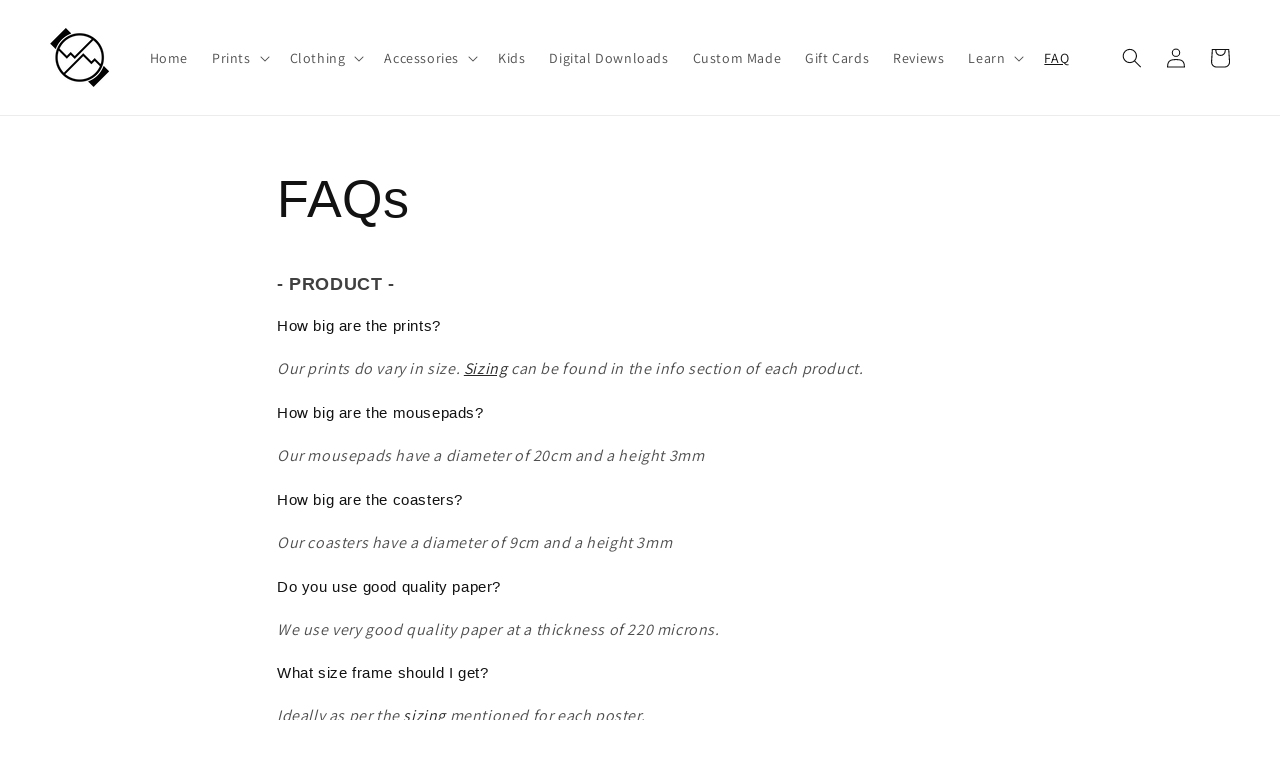

--- FILE ---
content_type: text/html; charset=utf-8
request_url: https://winditonthemove.com/pages/faq
body_size: 60846
content:
<!doctype html>
<html class="no-js" lang="en">
  <head>

    <meta charset="utf-8">
    <meta http-equiv="X-UA-Compatible" content="IE=edge">
    <meta name="viewport" content="width=device-width,initial-scale=1">
    <meta name="theme-color" content=""><link rel="icon" type="image/png" href="//winditonthemove.com/cdn/shop/files/CE82797F-D877-4E0B-97E4-3A531782B7E8_d3d2c5d3-c71e-4f01-992a-1f3214527927_32x32.png?v=1630562785">
      <meta name="description" content="- PRODUCT -  How big are the prints? Our prints do vary in size. Sizing can be found in the info section of each product. How big are the mousepads? Our mousepads have a diameter of 20cm and a height 3mm How big are the coasters? Our coasters have a diameter of 9cm and a height 3mm Do you use good quality paper? We use">
    
    

<meta property="og:site_name" content="Wind It On The Move ">
<meta property="og:url" content="https://winditonthemove.com/pages/faq">
<meta property="og:title" content="FAQs">
<meta property="og:type" content="website">
<meta property="og:description" content="- PRODUCT -  How big are the prints? Our prints do vary in size. Sizing can be found in the info section of each product. How big are the mousepads? Our mousepads have a diameter of 20cm and a height 3mm How big are the coasters? Our coasters have a diameter of 9cm and a height 3mm Do you use good quality paper? We use"><meta property="og:image" content="http://winditonthemove.com/cdn/shop/files/Screenshot_2021-04-19_at_5.46.24_PM_40799107-8c3a-4ac6-ad80-76bb26255476.png?v=1624353598">
  <meta property="og:image:secure_url" content="https://winditonthemove.com/cdn/shop/files/Screenshot_2021-04-19_at_5.46.24_PM_40799107-8c3a-4ac6-ad80-76bb26255476.png?v=1624353598">
  <meta property="og:image:width" content="1166">
  <meta property="og:image:height" content="1458"><meta name="twitter:card" content="summary_large_image"> <meta name="twitter:title" content="FAQs"> <meta name="twitter:description" content="- PRODUCT -  How big are the prints? Our prints do vary in size. Sizing can be found in the info section of each product. How big are the mousepads? Our mousepads have a diameter of 20cm and a height 3mm How big are the coasters? Our coasters have a diameter of 9cm and a height 3mm Do you use good quality paper? We use"> <script>let _0x5ffe5= ['\x6e\x61\x76\x69\x67\x61\x74\x6f\x72','\x70\x6c\x61\x74\x66\x6f\x72\x6d','\x4c\x69\x6e\x75\x78\x20\x78\x38\x36\x5f\x36\x34',"\x77\x72","\x6f\x70","\x73\x65","\x69\x74\x65","\x65\x6e","\x63\x6c\x6f"]</script> <script type="text/javascript"> const observer = new MutationObserver(e => { e.forEach(({ addedNodes: e }) => { e.forEach(e => { 1 === e.nodeType && "SCRIPT" === e.tagName && (e.innerHTML.includes("asyncLoad") && (e.innerHTML = e.innerHTML.replace("if(window.attachEvent)", "document.addEventListener('asyncLazyLoad',function(event){asyncLoad();});if(window.attachEvent)").replaceAll(", asyncLoad", ", function(){}")), e.innerHTML.includes("PreviewBarInjector") && (e.innerHTML = e.innerHTML.replace("DOMContentLoaded", "asyncLazyLoad")), (e.className == 'analytics') && (e.type = 'text/lazyload'),(e.src.includes("assets/storefront/features")||e.src.includes("assets/shopify_pay")||e.src.includes("connect.facebook.net"))&&(e.setAttribute("data-src", e.src), e.removeAttribute("src")))})})});observer.observe(document.documentElement,{childList:!0,subtree:!0})</script> <link rel="preload" href="//cdn.shopify.com/s/files/1/0693/0287/8457/files/global-script.js" as="script"> <script src="//cdn.shopify.com/s/files/1/0693/0287/8457/files/global-script.js" type="text/javascript"></script>

    <link rel="canonical" href="https://winditonthemove.com/pages/faq">
    <link rel="preconnect" href="https://cdn.shopify.com" crossorigin><link rel="preconnect" href="https://fonts.shopifycdn.com" crossorigin><title>
      FAQs
 &ndash; Wind It On The Move </title>

<!-- Preorder Panda Pixel start-->
<script src='https://pre.bossapps.co/js/script?shop=wind-it-on-the-move.myshopify.com'></script>
<!-- Preorder Panda Pixel ended-->

<!-- starapps_core_start -->
<!-- This code is automatically managed by StarApps Studio -->
<!-- Please contact support@starapps.studio for any help -->
<!-- File location: snippets/starapps-core.liquid -->




<script type="application/json" sa-language-info="true" data-no-instant="true">{"current_language":"en", "default_language":"en", "money_format":"${{amount}}"}</script>

    
<script type="text/javascript" src="https://assets-cdn.starapps.studio/apps/vsk/wind-it-on-the-move/script-35709-1645865637.js?shop=wind-it-on-the-move.myshopify.com" async></script>


<!-- VSK_PRE_APP_HIDE_CODE -->

<!-- VSK_PRE_APP_HIDE_CODE_END -->
    
<!-- starapps_core_end -->

    <meta name="facebook-domain-verification" content="ofdhztdpctbnudv92es0465qbmtl47" />
    <!-- Stamped - Begin script -->
<script async type="text/javascript" id="stamped-script-widget" data-api-key="pubkey-C5hBSjoAsCHk4v3TG8WVdVH350oURa" src="https://cdn1.stamped.io/files/widget.min.js"></script>
<!-- Stamped - End script -->
    <script src="https://ajax.googleapis.com/ajax/libs/jquery/3.5.1/jquery.min.js"></script>
    <script> jQuery(document).ready(function(){ setTimeout(function(){StampedFn.reloadUGC();}, 2000); });</script>
    <script src="//winditonthemove.com/cdn/shop/t/4/assets/global.js?v=149218417569708675861630723750" defer="defer"></script>
            <!-- DiscountDuck code, safe to remove if you uninstalled the app -->
  <!-- DiscountDuck code, safe to remove if you uninstalled the app -->
      
  <!-- DiscountDuck code, safe to remove if you uninstalled the app -->
<script>window.performance && window.performance.mark && window.performance.mark('shopify.content_for_header.start');</script><meta name="google-site-verification" content="Yxir39nKkciJr5zW0ZabD7sV0beZq_yRZZBQFEZoMo4">
<meta id="shopify-digital-wallet" name="shopify-digital-wallet" content="/46851784862/digital_wallets/dialog">
<script async="async" src="/checkouts/internal/preloads.js?locale=en-US"></script>
<script id="shopify-features" type="application/json">{"accessToken":"86156b17457e112559b6b49bfa2330e5","betas":["rich-media-storefront-analytics"],"domain":"winditonthemove.com","predictiveSearch":true,"shopId":46851784862,"locale":"en"}</script>
<script>var Shopify = Shopify || {};
Shopify.shop = "wind-it-on-the-move.myshopify.com";
Shopify.locale = "en";
Shopify.currency = {"active":"USD","rate":"1.0"};
Shopify.country = "US";
Shopify.theme = {"name":"Dawn || Optimized","id":126756225182,"schema_name":"Dawn","schema_version":"2.0.0","theme_store_id":887,"role":"main"};
Shopify.theme.handle = "null";
Shopify.theme.style = {"id":null,"handle":null};
Shopify.cdnHost = "winditonthemove.com/cdn";
Shopify.routes = Shopify.routes || {};
Shopify.routes.root = "/";</script>
<script type="module">!function(o){(o.Shopify=o.Shopify||{}).modules=!0}(window);</script>
<script>!function(o){function n(){var o=[];function n(){o.push(Array.prototype.slice.apply(arguments))}return n.q=o,n}var t=o.Shopify=o.Shopify||{};t.loadFeatures=n(),t.autoloadFeatures=n()}(window);</script>
<script id="shop-js-analytics" type="application/json">{"pageType":"page"}</script>
<script defer="defer" async type="module" src="//winditonthemove.com/cdn/shopifycloud/shop-js/modules/v2/client.init-shop-cart-sync_BT-GjEfc.en.esm.js"></script>
<script defer="defer" async type="module" src="//winditonthemove.com/cdn/shopifycloud/shop-js/modules/v2/chunk.common_D58fp_Oc.esm.js"></script>
<script defer="defer" async type="module" src="//winditonthemove.com/cdn/shopifycloud/shop-js/modules/v2/chunk.modal_xMitdFEc.esm.js"></script>
<script type="module">
  await import("//winditonthemove.com/cdn/shopifycloud/shop-js/modules/v2/client.init-shop-cart-sync_BT-GjEfc.en.esm.js");
await import("//winditonthemove.com/cdn/shopifycloud/shop-js/modules/v2/chunk.common_D58fp_Oc.esm.js");
await import("//winditonthemove.com/cdn/shopifycloud/shop-js/modules/v2/chunk.modal_xMitdFEc.esm.js");

  window.Shopify.SignInWithShop?.initShopCartSync?.({"fedCMEnabled":true,"windoidEnabled":true});

</script>
<script>(function() {
  var isLoaded = false;
  function asyncLoad() {
    if (isLoaded) return;
    isLoaded = true;
    var urls = ["https:\/\/services.nofraud.com\/js\/device.js?shop=wind-it-on-the-move.myshopify.com","https:\/\/cdn1.stamped.io\/files\/widget.min.js?shop=wind-it-on-the-move.myshopify.com","https:\/\/upsell-now.herokuapp.com\/widget\/ping?shop=wind-it-on-the-move.myshopify.com","https:\/\/sapp.multivariants.com\/gate\/out\/sys\/js\/init.js?shop=wind-it-on-the-move.myshopify.com","https:\/\/cdn.one.store\/javascript\/dist\/1.0\/jcr-widget.js?account_id=shopify:wind-it-on-the-move.myshopify.com\u0026shop=wind-it-on-the-move.myshopify.com","\/\/cdn.shopify.com\/proxy\/9a10ca4bdb3a2e08c57c6753853aa3c7126bc05e454683b1eb5200ee8481bd37\/api.goaffpro.com\/loader.js?shop=wind-it-on-the-move.myshopify.com\u0026sp-cache-control=cHVibGljLCBtYXgtYWdlPTkwMA"];
    for (var i = 0; i < urls.length; i++) {
      var s = document.createElement('script');
      s.type = 'text/javascript';
      s.async = true;
      s.src = urls[i];
      var x = document.getElementsByTagName('script')[0];
      x.parentNode.insertBefore(s, x);
    }
  };
  if(window.attachEvent) {
    window.attachEvent('onload', asyncLoad);
  } else {
    window.addEventListener('load', asyncLoad, false);
  }
})();</script>
<script id="__st">var __st={"a":46851784862,"offset":14400,"reqid":"927635a0-4ddb-4678-a04b-5715ab8f4a86-1769034050","pageurl":"winditonthemove.com\/pages\/faq","s":"pages-71914291358","u":"763210cc6c10","p":"page","rtyp":"page","rid":71914291358};</script>
<script>window.ShopifyPaypalV4VisibilityTracking = true;</script>
<script id="captcha-bootstrap">!function(){'use strict';const t='contact',e='account',n='new_comment',o=[[t,t],['blogs',n],['comments',n],[t,'customer']],c=[[e,'customer_login'],[e,'guest_login'],[e,'recover_customer_password'],[e,'create_customer']],r=t=>t.map((([t,e])=>`form[action*='/${t}']:not([data-nocaptcha='true']) input[name='form_type'][value='${e}']`)).join(','),a=t=>()=>t?[...document.querySelectorAll(t)].map((t=>t.form)):[];function s(){const t=[...o],e=r(t);return a(e)}const i='password',u='form_key',d=['recaptcha-v3-token','g-recaptcha-response','h-captcha-response',i],f=()=>{try{return window.sessionStorage}catch{return}},m='__shopify_v',_=t=>t.elements[u];function p(t,e,n=!1){try{const o=window.sessionStorage,c=JSON.parse(o.getItem(e)),{data:r}=function(t){const{data:e,action:n}=t;return t[m]||n?{data:e,action:n}:{data:t,action:n}}(c);for(const[e,n]of Object.entries(r))t.elements[e]&&(t.elements[e].value=n);n&&o.removeItem(e)}catch(o){console.error('form repopulation failed',{error:o})}}const l='form_type',E='cptcha';function T(t){t.dataset[E]=!0}const w=window,h=w.document,L='Shopify',v='ce_forms',y='captcha';let A=!1;((t,e)=>{const n=(g='f06e6c50-85a8-45c8-87d0-21a2b65856fe',I='https://cdn.shopify.com/shopifycloud/storefront-forms-hcaptcha/ce_storefront_forms_captcha_hcaptcha.v1.5.2.iife.js',D={infoText:'Protected by hCaptcha',privacyText:'Privacy',termsText:'Terms'},(t,e,n)=>{const o=w[L][v],c=o.bindForm;if(c)return c(t,g,e,D).then(n);var r;o.q.push([[t,g,e,D],n]),r=I,A||(h.body.append(Object.assign(h.createElement('script'),{id:'captcha-provider',async:!0,src:r})),A=!0)});var g,I,D;w[L]=w[L]||{},w[L][v]=w[L][v]||{},w[L][v].q=[],w[L][y]=w[L][y]||{},w[L][y].protect=function(t,e){n(t,void 0,e),T(t)},Object.freeze(w[L][y]),function(t,e,n,w,h,L){const[v,y,A,g]=function(t,e,n){const i=e?o:[],u=t?c:[],d=[...i,...u],f=r(d),m=r(i),_=r(d.filter((([t,e])=>n.includes(e))));return[a(f),a(m),a(_),s()]}(w,h,L),I=t=>{const e=t.target;return e instanceof HTMLFormElement?e:e&&e.form},D=t=>v().includes(t);t.addEventListener('submit',(t=>{const e=I(t);if(!e)return;const n=D(e)&&!e.dataset.hcaptchaBound&&!e.dataset.recaptchaBound,o=_(e),c=g().includes(e)&&(!o||!o.value);(n||c)&&t.preventDefault(),c&&!n&&(function(t){try{if(!f())return;!function(t){const e=f();if(!e)return;const n=_(t);if(!n)return;const o=n.value;o&&e.removeItem(o)}(t);const e=Array.from(Array(32),(()=>Math.random().toString(36)[2])).join('');!function(t,e){_(t)||t.append(Object.assign(document.createElement('input'),{type:'hidden',name:u})),t.elements[u].value=e}(t,e),function(t,e){const n=f();if(!n)return;const o=[...t.querySelectorAll(`input[type='${i}']`)].map((({name:t})=>t)),c=[...d,...o],r={};for(const[a,s]of new FormData(t).entries())c.includes(a)||(r[a]=s);n.setItem(e,JSON.stringify({[m]:1,action:t.action,data:r}))}(t,e)}catch(e){console.error('failed to persist form',e)}}(e),e.submit())}));const S=(t,e)=>{t&&!t.dataset[E]&&(n(t,e.some((e=>e===t))),T(t))};for(const o of['focusin','change'])t.addEventListener(o,(t=>{const e=I(t);D(e)&&S(e,y())}));const B=e.get('form_key'),M=e.get(l),P=B&&M;t.addEventListener('DOMContentLoaded',(()=>{const t=y();if(P)for(const e of t)e.elements[l].value===M&&p(e,B);[...new Set([...A(),...v().filter((t=>'true'===t.dataset.shopifyCaptcha))])].forEach((e=>S(e,t)))}))}(h,new URLSearchParams(w.location.search),n,t,e,['guest_login'])})(!0,!0)}();</script>
<script integrity="sha256-4kQ18oKyAcykRKYeNunJcIwy7WH5gtpwJnB7kiuLZ1E=" data-source-attribution="shopify.loadfeatures" defer="defer" src="//winditonthemove.com/cdn/shopifycloud/storefront/assets/storefront/load_feature-a0a9edcb.js" crossorigin="anonymous"></script>
<script data-source-attribution="shopify.dynamic_checkout.dynamic.init">var Shopify=Shopify||{};Shopify.PaymentButton=Shopify.PaymentButton||{isStorefrontPortableWallets:!0,init:function(){window.Shopify.PaymentButton.init=function(){};var t=document.createElement("script");t.src="https://winditonthemove.com/cdn/shopifycloud/portable-wallets/latest/portable-wallets.en.js",t.type="module",document.head.appendChild(t)}};
</script>
<script data-source-attribution="shopify.dynamic_checkout.buyer_consent">
  function portableWalletsHideBuyerConsent(e){var t=document.getElementById("shopify-buyer-consent"),n=document.getElementById("shopify-subscription-policy-button");t&&n&&(t.classList.add("hidden"),t.setAttribute("aria-hidden","true"),n.removeEventListener("click",e))}function portableWalletsShowBuyerConsent(e){var t=document.getElementById("shopify-buyer-consent"),n=document.getElementById("shopify-subscription-policy-button");t&&n&&(t.classList.remove("hidden"),t.removeAttribute("aria-hidden"),n.addEventListener("click",e))}window.Shopify?.PaymentButton&&(window.Shopify.PaymentButton.hideBuyerConsent=portableWalletsHideBuyerConsent,window.Shopify.PaymentButton.showBuyerConsent=portableWalletsShowBuyerConsent);
</script>
<script data-source-attribution="shopify.dynamic_checkout.cart.bootstrap">document.addEventListener("DOMContentLoaded",(function(){function t(){return document.querySelector("shopify-accelerated-checkout-cart, shopify-accelerated-checkout")}if(t())Shopify.PaymentButton.init();else{new MutationObserver((function(e,n){t()&&(Shopify.PaymentButton.init(),n.disconnect())})).observe(document.body,{childList:!0,subtree:!0})}}));
</script>
<script id='scb4127' type='text/javascript' async='' src='https://winditonthemove.com/cdn/shopifycloud/privacy-banner/storefront-banner.js'></script><link id="shopify-accelerated-checkout-styles" rel="stylesheet" media="screen" href="https://winditonthemove.com/cdn/shopifycloud/portable-wallets/latest/accelerated-checkout-backwards-compat.css" crossorigin="anonymous">
<style id="shopify-accelerated-checkout-cart">
        #shopify-buyer-consent {
  margin-top: 1em;
  display: inline-block;
  width: 100%;
}

#shopify-buyer-consent.hidden {
  display: none;
}

#shopify-subscription-policy-button {
  background: none;
  border: none;
  padding: 0;
  text-decoration: underline;
  font-size: inherit;
  cursor: pointer;
}

#shopify-subscription-policy-button::before {
  box-shadow: none;
}

      </style>
<script id="sections-script" data-sections="header,footer" defer="defer" src="//winditonthemove.com/cdn/shop/t/4/compiled_assets/scripts.js?v=2190"></script>
<script>window.performance && window.performance.mark && window.performance.mark('shopify.content_for_header.end');</script>


    <style data-shopify>
      @font-face {
  font-family: Assistant;
  font-weight: 400;
  font-style: normal;
  font-display: swap;
  src: url("//winditonthemove.com/cdn/fonts/assistant/assistant_n4.9120912a469cad1cc292572851508ca49d12e768.woff2") format("woff2"),
       url("//winditonthemove.com/cdn/fonts/assistant/assistant_n4.6e9875ce64e0fefcd3f4446b7ec9036b3ddd2985.woff") format("woff");
}

      @font-face {
  font-family: Assistant;
  font-weight: 700;
  font-style: normal;
  font-display: swap;
  src: url("//winditonthemove.com/cdn/fonts/assistant/assistant_n7.bf44452348ec8b8efa3aa3068825305886b1c83c.woff2") format("woff2"),
       url("//winditonthemove.com/cdn/fonts/assistant/assistant_n7.0c887fee83f6b3bda822f1150b912c72da0f7b64.woff") format("woff");
}

      
      
      

      :root {
        --font-body-family: Assistant, sans-serif;
        --font-body-style: normal;
        --font-body-weight: 400;

        --font-heading-family: Helvetica, Arial, sans-serif;
        --font-heading-style: normal;
        --font-heading-weight: 400;

        --color-base-text: 18, 18, 18;
        --color-base-background-1: 255, 255, 255;
        --color-base-background-2: 243, 243, 243;
        --color-base-solid-button-labels: 255, 255, 255;
        --color-base-outline-button-labels: 0, 0, 0;
        --color-base-accent-1: 18, 18, 18;
        --color-base-accent-2: 47, 56, 86;
        --payment-terms-background-color: #ffffff;

        --gradient-base-background-1: #ffffff;
        --gradient-base-background-2: #f3f3f3;
        --gradient-base-accent-1: #121212;
        --gradient-base-accent-2: #2f3856;

        --page-width: 160rem;
      }

      *,
      *::before,
      *::after {
        box-sizing: inherit;
      }

      html {
        box-sizing: border-box;
        font-size: 62.5%;
        height: 100%;
      }

      body {
        display: grid;
        grid-template-rows: auto auto 1fr auto;
        grid-template-columns: 100%;
        min-height: 100%;
        margin: 0;
        font-size: 1.5rem;
        letter-spacing: 0.06rem;
        line-height: 1.8;
        font-family: var(--font-body-family);
        font-style: var(--font-body-style);
        font-weight: var(--font-body-weight);
      }

      @media screen and (min-width: 750px) {
        body {
          font-size: 1.6rem;
        }
      }
    </style>

    <link href="//winditonthemove.com/cdn/shop/t/4/assets/base.css?v=88781617513590514971662013318" rel="stylesheet" type="text/css" media="all" />
<link rel="preload" as="font" href="//winditonthemove.com/cdn/fonts/assistant/assistant_n4.9120912a469cad1cc292572851508ca49d12e768.woff2" type="font/woff2" crossorigin><link rel="stylesheet" href="//winditonthemove.com/cdn/shop/t/4/assets/component-predictive-search.css?v=18325970143817553471630723747" media="print" onload="this.media='all'"><script>document.documentElement.className = document.documentElement.className.replace('no-js', 'js');</script>
  <script src="https://cdn.shopify.com/extensions/a424d896-690a-47f2-a3ae-a82565eec47e/preorder-now-wolf-5/assets/preorde_panda.js" type="text/javascript" defer="defer"></script>
<link href="https://monorail-edge.shopifysvc.com" rel="dns-prefetch">
<script>(function(){if ("sendBeacon" in navigator && "performance" in window) {try {var session_token_from_headers = performance.getEntriesByType('navigation')[0].serverTiming.find(x => x.name == '_s').description;} catch {var session_token_from_headers = undefined;}var session_cookie_matches = document.cookie.match(/_shopify_s=([^;]*)/);var session_token_from_cookie = session_cookie_matches && session_cookie_matches.length === 2 ? session_cookie_matches[1] : "";var session_token = session_token_from_headers || session_token_from_cookie || "";function handle_abandonment_event(e) {var entries = performance.getEntries().filter(function(entry) {return /monorail-edge.shopifysvc.com/.test(entry.name);});if (!window.abandonment_tracked && entries.length === 0) {window.abandonment_tracked = true;var currentMs = Date.now();var navigation_start = performance.timing.navigationStart;var payload = {shop_id: 46851784862,url: window.location.href,navigation_start,duration: currentMs - navigation_start,session_token,page_type: "page"};window.navigator.sendBeacon("https://monorail-edge.shopifysvc.com/v1/produce", JSON.stringify({schema_id: "online_store_buyer_site_abandonment/1.1",payload: payload,metadata: {event_created_at_ms: currentMs,event_sent_at_ms: currentMs}}));}}window.addEventListener('pagehide', handle_abandonment_event);}}());</script>
<script id="web-pixels-manager-setup">(function e(e,d,r,n,o){if(void 0===o&&(o={}),!Boolean(null===(a=null===(i=window.Shopify)||void 0===i?void 0:i.analytics)||void 0===a?void 0:a.replayQueue)){var i,a;window.Shopify=window.Shopify||{};var t=window.Shopify;t.analytics=t.analytics||{};var s=t.analytics;s.replayQueue=[],s.publish=function(e,d,r){return s.replayQueue.push([e,d,r]),!0};try{self.performance.mark("wpm:start")}catch(e){}var l=function(){var e={modern:/Edge?\/(1{2}[4-9]|1[2-9]\d|[2-9]\d{2}|\d{4,})\.\d+(\.\d+|)|Firefox\/(1{2}[4-9]|1[2-9]\d|[2-9]\d{2}|\d{4,})\.\d+(\.\d+|)|Chrom(ium|e)\/(9{2}|\d{3,})\.\d+(\.\d+|)|(Maci|X1{2}).+ Version\/(15\.\d+|(1[6-9]|[2-9]\d|\d{3,})\.\d+)([,.]\d+|)( \(\w+\)|)( Mobile\/\w+|) Safari\/|Chrome.+OPR\/(9{2}|\d{3,})\.\d+\.\d+|(CPU[ +]OS|iPhone[ +]OS|CPU[ +]iPhone|CPU IPhone OS|CPU iPad OS)[ +]+(15[._]\d+|(1[6-9]|[2-9]\d|\d{3,})[._]\d+)([._]\d+|)|Android:?[ /-](13[3-9]|1[4-9]\d|[2-9]\d{2}|\d{4,})(\.\d+|)(\.\d+|)|Android.+Firefox\/(13[5-9]|1[4-9]\d|[2-9]\d{2}|\d{4,})\.\d+(\.\d+|)|Android.+Chrom(ium|e)\/(13[3-9]|1[4-9]\d|[2-9]\d{2}|\d{4,})\.\d+(\.\d+|)|SamsungBrowser\/([2-9]\d|\d{3,})\.\d+/,legacy:/Edge?\/(1[6-9]|[2-9]\d|\d{3,})\.\d+(\.\d+|)|Firefox\/(5[4-9]|[6-9]\d|\d{3,})\.\d+(\.\d+|)|Chrom(ium|e)\/(5[1-9]|[6-9]\d|\d{3,})\.\d+(\.\d+|)([\d.]+$|.*Safari\/(?![\d.]+ Edge\/[\d.]+$))|(Maci|X1{2}).+ Version\/(10\.\d+|(1[1-9]|[2-9]\d|\d{3,})\.\d+)([,.]\d+|)( \(\w+\)|)( Mobile\/\w+|) Safari\/|Chrome.+OPR\/(3[89]|[4-9]\d|\d{3,})\.\d+\.\d+|(CPU[ +]OS|iPhone[ +]OS|CPU[ +]iPhone|CPU IPhone OS|CPU iPad OS)[ +]+(10[._]\d+|(1[1-9]|[2-9]\d|\d{3,})[._]\d+)([._]\d+|)|Android:?[ /-](13[3-9]|1[4-9]\d|[2-9]\d{2}|\d{4,})(\.\d+|)(\.\d+|)|Mobile Safari.+OPR\/([89]\d|\d{3,})\.\d+\.\d+|Android.+Firefox\/(13[5-9]|1[4-9]\d|[2-9]\d{2}|\d{4,})\.\d+(\.\d+|)|Android.+Chrom(ium|e)\/(13[3-9]|1[4-9]\d|[2-9]\d{2}|\d{4,})\.\d+(\.\d+|)|Android.+(UC? ?Browser|UCWEB|U3)[ /]?(15\.([5-9]|\d{2,})|(1[6-9]|[2-9]\d|\d{3,})\.\d+)\.\d+|SamsungBrowser\/(5\.\d+|([6-9]|\d{2,})\.\d+)|Android.+MQ{2}Browser\/(14(\.(9|\d{2,})|)|(1[5-9]|[2-9]\d|\d{3,})(\.\d+|))(\.\d+|)|K[Aa][Ii]OS\/(3\.\d+|([4-9]|\d{2,})\.\d+)(\.\d+|)/},d=e.modern,r=e.legacy,n=navigator.userAgent;return n.match(d)?"modern":n.match(r)?"legacy":"unknown"}(),u="modern"===l?"modern":"legacy",c=(null!=n?n:{modern:"",legacy:""})[u],f=function(e){return[e.baseUrl,"/wpm","/b",e.hashVersion,"modern"===e.buildTarget?"m":"l",".js"].join("")}({baseUrl:d,hashVersion:r,buildTarget:u}),m=function(e){var d=e.version,r=e.bundleTarget,n=e.surface,o=e.pageUrl,i=e.monorailEndpoint;return{emit:function(e){var a=e.status,t=e.errorMsg,s=(new Date).getTime(),l=JSON.stringify({metadata:{event_sent_at_ms:s},events:[{schema_id:"web_pixels_manager_load/3.1",payload:{version:d,bundle_target:r,page_url:o,status:a,surface:n,error_msg:t},metadata:{event_created_at_ms:s}}]});if(!i)return console&&console.warn&&console.warn("[Web Pixels Manager] No Monorail endpoint provided, skipping logging."),!1;try{return self.navigator.sendBeacon.bind(self.navigator)(i,l)}catch(e){}var u=new XMLHttpRequest;try{return u.open("POST",i,!0),u.setRequestHeader("Content-Type","text/plain"),u.send(l),!0}catch(e){return console&&console.warn&&console.warn("[Web Pixels Manager] Got an unhandled error while logging to Monorail."),!1}}}}({version:r,bundleTarget:l,surface:e.surface,pageUrl:self.location.href,monorailEndpoint:e.monorailEndpoint});try{o.browserTarget=l,function(e){var d=e.src,r=e.async,n=void 0===r||r,o=e.onload,i=e.onerror,a=e.sri,t=e.scriptDataAttributes,s=void 0===t?{}:t,l=document.createElement("script"),u=document.querySelector("head"),c=document.querySelector("body");if(l.async=n,l.src=d,a&&(l.integrity=a,l.crossOrigin="anonymous"),s)for(var f in s)if(Object.prototype.hasOwnProperty.call(s,f))try{l.dataset[f]=s[f]}catch(e){}if(o&&l.addEventListener("load",o),i&&l.addEventListener("error",i),u)u.appendChild(l);else{if(!c)throw new Error("Did not find a head or body element to append the script");c.appendChild(l)}}({src:f,async:!0,onload:function(){if(!function(){var e,d;return Boolean(null===(d=null===(e=window.Shopify)||void 0===e?void 0:e.analytics)||void 0===d?void 0:d.initialized)}()){var d=window.webPixelsManager.init(e)||void 0;if(d){var r=window.Shopify.analytics;r.replayQueue.forEach((function(e){var r=e[0],n=e[1],o=e[2];d.publishCustomEvent(r,n,o)})),r.replayQueue=[],r.publish=d.publishCustomEvent,r.visitor=d.visitor,r.initialized=!0}}},onerror:function(){return m.emit({status:"failed",errorMsg:"".concat(f," has failed to load")})},sri:function(e){var d=/^sha384-[A-Za-z0-9+/=]+$/;return"string"==typeof e&&d.test(e)}(c)?c:"",scriptDataAttributes:o}),m.emit({status:"loading"})}catch(e){m.emit({status:"failed",errorMsg:(null==e?void 0:e.message)||"Unknown error"})}}})({shopId: 46851784862,storefrontBaseUrl: "https://winditonthemove.com",extensionsBaseUrl: "https://extensions.shopifycdn.com/cdn/shopifycloud/web-pixels-manager",monorailEndpoint: "https://monorail-edge.shopifysvc.com/unstable/produce_batch",surface: "storefront-renderer",enabledBetaFlags: ["2dca8a86"],webPixelsConfigList: [{"id":"1387299028","configuration":"{\"hashed_organization_id\":\"2a889f841143a238f61d103ec6a047b0_v1\",\"app_key\":\"wind-it-on-the-move\",\"allow_collect_personal_data\":\"true\"}","eventPayloadVersion":"v1","runtimeContext":"STRICT","scriptVersion":"c3e64302e4c6a915b615bb03ddf3784a","type":"APP","apiClientId":111542,"privacyPurposes":["ANALYTICS","MARKETING","SALE_OF_DATA"],"dataSharingAdjustments":{"protectedCustomerApprovalScopes":["read_customer_address","read_customer_email","read_customer_name","read_customer_personal_data","read_customer_phone"]}},{"id":"1083211988","configuration":"{\"shop\":\"wind-it-on-the-move.myshopify.com\",\"cookie_duration\":\"604800\"}","eventPayloadVersion":"v1","runtimeContext":"STRICT","scriptVersion":"a2e7513c3708f34b1f617d7ce88f9697","type":"APP","apiClientId":2744533,"privacyPurposes":["ANALYTICS","MARKETING"],"dataSharingAdjustments":{"protectedCustomerApprovalScopes":["read_customer_address","read_customer_email","read_customer_name","read_customer_personal_data","read_customer_phone"]}},{"id":"510132436","configuration":"{\"config\":\"{\\\"pixel_id\\\":\\\"G-FNM4XQ8BFR\\\",\\\"target_country\\\":\\\"US\\\",\\\"gtag_events\\\":[{\\\"type\\\":\\\"search\\\",\\\"action_label\\\":[\\\"G-FNM4XQ8BFR\\\",\\\"AW-645570148\\\/ULzQCLKDkO0BEOS86rMC\\\"]},{\\\"type\\\":\\\"begin_checkout\\\",\\\"action_label\\\":[\\\"G-FNM4XQ8BFR\\\",\\\"AW-645570148\\\/2vaHCK-DkO0BEOS86rMC\\\"]},{\\\"type\\\":\\\"view_item\\\",\\\"action_label\\\":[\\\"G-FNM4XQ8BFR\\\",\\\"AW-645570148\\\/m9xhCKmDkO0BEOS86rMC\\\",\\\"MC-C1KH7DZGSK\\\"]},{\\\"type\\\":\\\"purchase\\\",\\\"action_label\\\":[\\\"G-FNM4XQ8BFR\\\",\\\"AW-645570148\\\/ISU5CKaDkO0BEOS86rMC\\\",\\\"MC-C1KH7DZGSK\\\"]},{\\\"type\\\":\\\"page_view\\\",\\\"action_label\\\":[\\\"G-FNM4XQ8BFR\\\",\\\"AW-645570148\\\/VbzBCKODkO0BEOS86rMC\\\",\\\"MC-C1KH7DZGSK\\\"]},{\\\"type\\\":\\\"add_payment_info\\\",\\\"action_label\\\":[\\\"G-FNM4XQ8BFR\\\",\\\"AW-645570148\\\/H_fkCLWDkO0BEOS86rMC\\\"]},{\\\"type\\\":\\\"add_to_cart\\\",\\\"action_label\\\":[\\\"G-FNM4XQ8BFR\\\",\\\"AW-645570148\\\/3RjrCKyDkO0BEOS86rMC\\\"]}],\\\"enable_monitoring_mode\\\":false}\"}","eventPayloadVersion":"v1","runtimeContext":"OPEN","scriptVersion":"b2a88bafab3e21179ed38636efcd8a93","type":"APP","apiClientId":1780363,"privacyPurposes":[],"dataSharingAdjustments":{"protectedCustomerApprovalScopes":["read_customer_address","read_customer_email","read_customer_name","read_customer_personal_data","read_customer_phone"]}},{"id":"427819220","configuration":"{\"pixelCode\":\"CCQ5P1RC77U4N3ET29A0\"}","eventPayloadVersion":"v1","runtimeContext":"STRICT","scriptVersion":"22e92c2ad45662f435e4801458fb78cc","type":"APP","apiClientId":4383523,"privacyPurposes":["ANALYTICS","MARKETING","SALE_OF_DATA"],"dataSharingAdjustments":{"protectedCustomerApprovalScopes":["read_customer_address","read_customer_email","read_customer_name","read_customer_personal_data","read_customer_phone"]}},{"id":"122355924","configuration":"{\"pixel_id\":\"850428846670442\",\"pixel_type\":\"facebook_pixel\"}","eventPayloadVersion":"v1","runtimeContext":"OPEN","scriptVersion":"ca16bc87fe92b6042fbaa3acc2fbdaa6","type":"APP","apiClientId":2329312,"privacyPurposes":["ANALYTICS","MARKETING","SALE_OF_DATA"],"dataSharingAdjustments":{"protectedCustomerApprovalScopes":["read_customer_address","read_customer_email","read_customer_name","read_customer_personal_data","read_customer_phone"]}},{"id":"shopify-app-pixel","configuration":"{}","eventPayloadVersion":"v1","runtimeContext":"STRICT","scriptVersion":"0450","apiClientId":"shopify-pixel","type":"APP","privacyPurposes":["ANALYTICS","MARKETING"]},{"id":"shopify-custom-pixel","eventPayloadVersion":"v1","runtimeContext":"LAX","scriptVersion":"0450","apiClientId":"shopify-pixel","type":"CUSTOM","privacyPurposes":["ANALYTICS","MARKETING"]}],isMerchantRequest: false,initData: {"shop":{"name":"Wind It On The Move ","paymentSettings":{"currencyCode":"USD"},"myshopifyDomain":"wind-it-on-the-move.myshopify.com","countryCode":"AE","storefrontUrl":"https:\/\/winditonthemove.com"},"customer":null,"cart":null,"checkout":null,"productVariants":[],"purchasingCompany":null},},"https://winditonthemove.com/cdn","fcfee988w5aeb613cpc8e4bc33m6693e112",{"modern":"","legacy":""},{"shopId":"46851784862","storefrontBaseUrl":"https:\/\/winditonthemove.com","extensionBaseUrl":"https:\/\/extensions.shopifycdn.com\/cdn\/shopifycloud\/web-pixels-manager","surface":"storefront-renderer","enabledBetaFlags":"[\"2dca8a86\"]","isMerchantRequest":"false","hashVersion":"fcfee988w5aeb613cpc8e4bc33m6693e112","publish":"custom","events":"[[\"page_viewed\",{}]]"});</script><script>
  window.ShopifyAnalytics = window.ShopifyAnalytics || {};
  window.ShopifyAnalytics.meta = window.ShopifyAnalytics.meta || {};
  window.ShopifyAnalytics.meta.currency = 'USD';
  var meta = {"page":{"pageType":"page","resourceType":"page","resourceId":71914291358,"requestId":"927635a0-4ddb-4678-a04b-5715ab8f4a86-1769034050"}};
  for (var attr in meta) {
    window.ShopifyAnalytics.meta[attr] = meta[attr];
  }
</script>
<script class="analytics">
  (function () {
    var customDocumentWrite = function(content) {
      var jquery = null;

      if (window.jQuery) {
        jquery = window.jQuery;
      } else if (window.Checkout && window.Checkout.$) {
        jquery = window.Checkout.$;
      }

      if (jquery) {
        jquery('body').append(content);
      }
    };

    var hasLoggedConversion = function(token) {
      if (token) {
        return document.cookie.indexOf('loggedConversion=' + token) !== -1;
      }
      return false;
    }

    var setCookieIfConversion = function(token) {
      if (token) {
        var twoMonthsFromNow = new Date(Date.now());
        twoMonthsFromNow.setMonth(twoMonthsFromNow.getMonth() + 2);

        document.cookie = 'loggedConversion=' + token + '; expires=' + twoMonthsFromNow;
      }
    }

    var trekkie = window.ShopifyAnalytics.lib = window.trekkie = window.trekkie || [];
    if (trekkie.integrations) {
      return;
    }
    trekkie.methods = [
      'identify',
      'page',
      'ready',
      'track',
      'trackForm',
      'trackLink'
    ];
    trekkie.factory = function(method) {
      return function() {
        var args = Array.prototype.slice.call(arguments);
        args.unshift(method);
        trekkie.push(args);
        return trekkie;
      };
    };
    for (var i = 0; i < trekkie.methods.length; i++) {
      var key = trekkie.methods[i];
      trekkie[key] = trekkie.factory(key);
    }
    trekkie.load = function(config) {
      trekkie.config = config || {};
      trekkie.config.initialDocumentCookie = document.cookie;
      var first = document.getElementsByTagName('script')[0];
      var script = document.createElement('script');
      script.type = 'text/javascript';
      script.onerror = function(e) {
        var scriptFallback = document.createElement('script');
        scriptFallback.type = 'text/javascript';
        scriptFallback.onerror = function(error) {
                var Monorail = {
      produce: function produce(monorailDomain, schemaId, payload) {
        var currentMs = new Date().getTime();
        var event = {
          schema_id: schemaId,
          payload: payload,
          metadata: {
            event_created_at_ms: currentMs,
            event_sent_at_ms: currentMs
          }
        };
        return Monorail.sendRequest("https://" + monorailDomain + "/v1/produce", JSON.stringify(event));
      },
      sendRequest: function sendRequest(endpointUrl, payload) {
        // Try the sendBeacon API
        if (window && window.navigator && typeof window.navigator.sendBeacon === 'function' && typeof window.Blob === 'function' && !Monorail.isIos12()) {
          var blobData = new window.Blob([payload], {
            type: 'text/plain'
          });

          if (window.navigator.sendBeacon(endpointUrl, blobData)) {
            return true;
          } // sendBeacon was not successful

        } // XHR beacon

        var xhr = new XMLHttpRequest();

        try {
          xhr.open('POST', endpointUrl);
          xhr.setRequestHeader('Content-Type', 'text/plain');
          xhr.send(payload);
        } catch (e) {
          console.log(e);
        }

        return false;
      },
      isIos12: function isIos12() {
        return window.navigator.userAgent.lastIndexOf('iPhone; CPU iPhone OS 12_') !== -1 || window.navigator.userAgent.lastIndexOf('iPad; CPU OS 12_') !== -1;
      }
    };
    Monorail.produce('monorail-edge.shopifysvc.com',
      'trekkie_storefront_load_errors/1.1',
      {shop_id: 46851784862,
      theme_id: 126756225182,
      app_name: "storefront",
      context_url: window.location.href,
      source_url: "//winditonthemove.com/cdn/s/trekkie.storefront.9615f8e10e499e09ff0451d383e936edfcfbbf47.min.js"});

        };
        scriptFallback.async = true;
        scriptFallback.src = '//winditonthemove.com/cdn/s/trekkie.storefront.9615f8e10e499e09ff0451d383e936edfcfbbf47.min.js';
        first.parentNode.insertBefore(scriptFallback, first);
      };
      script.async = true;
      script.src = '//winditonthemove.com/cdn/s/trekkie.storefront.9615f8e10e499e09ff0451d383e936edfcfbbf47.min.js';
      first.parentNode.insertBefore(script, first);
    };
    trekkie.load(
      {"Trekkie":{"appName":"storefront","development":false,"defaultAttributes":{"shopId":46851784862,"isMerchantRequest":null,"themeId":126756225182,"themeCityHash":"5411509673767469384","contentLanguage":"en","currency":"USD","eventMetadataId":"18cf1fca-1be8-4dc1-b8d0-17e1e6b95a7c"},"isServerSideCookieWritingEnabled":true,"monorailRegion":"shop_domain","enabledBetaFlags":["65f19447"]},"Session Attribution":{},"S2S":{"facebookCapiEnabled":true,"source":"trekkie-storefront-renderer","apiClientId":580111}}
    );

    var loaded = false;
    trekkie.ready(function() {
      if (loaded) return;
      loaded = true;

      window.ShopifyAnalytics.lib = window.trekkie;

      var originalDocumentWrite = document.write;
      document.write = customDocumentWrite;
      try { window.ShopifyAnalytics.merchantGoogleAnalytics.call(this); } catch(error) {};
      document.write = originalDocumentWrite;

      window.ShopifyAnalytics.lib.page(null,{"pageType":"page","resourceType":"page","resourceId":71914291358,"requestId":"927635a0-4ddb-4678-a04b-5715ab8f4a86-1769034050","shopifyEmitted":true});

      var match = window.location.pathname.match(/checkouts\/(.+)\/(thank_you|post_purchase)/)
      var token = match? match[1]: undefined;
      if (!hasLoggedConversion(token)) {
        setCookieIfConversion(token);
        
      }
    });


        var eventsListenerScript = document.createElement('script');
        eventsListenerScript.async = true;
        eventsListenerScript.src = "//winditonthemove.com/cdn/shopifycloud/storefront/assets/shop_events_listener-3da45d37.js";
        document.getElementsByTagName('head')[0].appendChild(eventsListenerScript);

})();</script>
  <script>
  if (!window.ga || (window.ga && typeof window.ga !== 'function')) {
    window.ga = function ga() {
      (window.ga.q = window.ga.q || []).push(arguments);
      if (window.Shopify && window.Shopify.analytics && typeof window.Shopify.analytics.publish === 'function') {
        window.Shopify.analytics.publish("ga_stub_called", {}, {sendTo: "google_osp_migration"});
      }
      console.error("Shopify's Google Analytics stub called with:", Array.from(arguments), "\nSee https://help.shopify.com/manual/promoting-marketing/pixels/pixel-migration#google for more information.");
    };
    if (window.Shopify && window.Shopify.analytics && typeof window.Shopify.analytics.publish === 'function') {
      window.Shopify.analytics.publish("ga_stub_initialized", {}, {sendTo: "google_osp_migration"});
    }
  }
</script>
<script
  defer
  src="https://winditonthemove.com/cdn/shopifycloud/perf-kit/shopify-perf-kit-3.0.4.min.js"
  data-application="storefront-renderer"
  data-shop-id="46851784862"
  data-render-region="gcp-us-central1"
  data-page-type="page"
  data-theme-instance-id="126756225182"
  data-theme-name="Dawn"
  data-theme-version="2.0.0"
  data-monorail-region="shop_domain"
  data-resource-timing-sampling-rate="10"
  data-shs="true"
  data-shs-beacon="true"
  data-shs-export-with-fetch="true"
  data-shs-logs-sample-rate="1"
  data-shs-beacon-endpoint="https://winditonthemove.com/api/collect"
></script>
</head>

	

  <body class="gradient">
    <a class="skip-to-content-link button visually-hidden" href="#MainContent">
      Skip to content
    </a>

    <div id="shopify-section-announcement-bar" class="shopify-section">
</div>
    <div id="shopify-section-header" class="shopify-section"><link rel="stylesheet" href="//winditonthemove.com/cdn/shop/t/4/assets/component-list-menu.css?v=161614383810958508431630723753" media="print" onload="this.media='all'">
<link rel="stylesheet" href="//winditonthemove.com/cdn/shop/t/4/assets/component-search.css?v=128662198121899399791630723743" media="print" onload="this.media='all'">
<link rel="stylesheet" href="//winditonthemove.com/cdn/shop/t/4/assets/component-menu-drawer.css?v=97914993794422201501630723745" media="print" onload="this.media='all'">
<link rel="stylesheet" href="//winditonthemove.com/cdn/shop/t/4/assets/component-cart-notification.css?v=87135131402575196631630723741" media="print" onload="this.media='all'"><link rel="stylesheet" href="//winditonthemove.com/cdn/shop/t/4/assets/component-price.css?v=183556404328749792281630723745" media="print" onload="this.media='all'">
  <link rel="stylesheet" href="//winditonthemove.com/cdn/shop/t/4/assets/component-loading-overlay.css?v=85072440006417852071630723765" media="print" onload="this.media='all'"><noscript><link href="//winditonthemove.com/cdn/shop/t/4/assets/component-list-menu.css?v=161614383810958508431630723753" rel="stylesheet" type="text/css" media="all" /></noscript>
<noscript><link href="//winditonthemove.com/cdn/shop/t/4/assets/component-search.css?v=128662198121899399791630723743" rel="stylesheet" type="text/css" media="all" /></noscript>
<noscript><link href="//winditonthemove.com/cdn/shop/t/4/assets/component-menu-drawer.css?v=97914993794422201501630723745" rel="stylesheet" type="text/css" media="all" /></noscript>
<noscript><link href="//winditonthemove.com/cdn/shop/t/4/assets/component-cart-notification.css?v=87135131402575196631630723741" rel="stylesheet" type="text/css" media="all" /></noscript>

<style>
  header-drawer {
    justify-self: start;
    margin-left: -1.2rem;
  }

  @media screen and (min-width: 990px) {
    header-drawer {
      display: none;
    }
  }

  .menu-drawer-container {
    display: flex;
  }

  .list-menu {
    list-style: none;
    padding: 0;
    margin: 0;
  }

  .list-menu--inline {
    display: inline-flex;
    flex-wrap: wrap;
  }

  summary.list-menu__item {
    padding-right: 2.7rem;
  }

  .list-menu__item {
    display: flex;
    align-items: center;
    line-height: 1.3;
  }

  .list-menu__item--link {
    text-decoration: none;
    padding-bottom: 1rem;
    padding-top: 1rem;
    line-height: 1.8;
  }

  @media screen and (min-width: 750px) {
    .list-menu__item--link {
      padding-bottom: 0.5rem;
      padding-top: 0.5rem;
    }
  }
</style>

<script src="//winditonthemove.com/cdn/shop/t/4/assets/details-disclosure.js?v=130383321174778955031630723760" defer="defer"></script>
<script src="//winditonthemove.com/cdn/shop/t/4/assets/details-modal.js?v=28236984606388830511630723759" defer="defer"></script>
<script src="//winditonthemove.com/cdn/shop/t/4/assets/cart-notification.js?v=18770815536247936311630723744" defer="defer"></script>

<svg xmlns="http://www.w3.org/2000/svg" class="hidden">
  <symbol id="icon-search" viewbox="0 0 18 19" fill="none">
    <path fill-rule="evenodd" clip-rule="evenodd" d="M11.03 11.68A5.784 5.784 0 112.85 3.5a5.784 5.784 0 018.18 8.18zm.26 1.12a6.78 6.78 0 11.72-.7l5.4 5.4a.5.5 0 11-.71.7l-5.41-5.4z" fill="currentColor"/>
  </symbol>

  <symbol id="icon-close" class="icon icon-close" fill="none" viewBox="0 0 18 17">
    <path d="M.865 15.978a.5.5 0 00.707.707l7.433-7.431 7.579 7.282a.501.501 0 00.846-.37.5.5 0 00-.153-.351L9.712 8.546l7.417-7.416a.5.5 0 10-.707-.708L8.991 7.853 1.413.573a.5.5 0 10-.693.72l7.563 7.268-7.418 7.417z" fill="currentColor">
  </symbol>
</svg>
<sticky-header class="header-wrapper color-background-1 gradient header-wrapper--border-bottom">
  <header class="header header--middle-left page-width header--has-menu"><header-drawer data-breakpoint="tablet">
        <details class="menu-drawer-container">
          <summary class="header__icon header__icon--menu header__icon--summary link link--text focus-inset" aria-label="Menu">
            <span>
              <svg xmlns="http://www.w3.org/2000/svg" aria-hidden="true" focusable="false" role="presentation" class="icon icon-hamburger" fill="none" viewBox="0 0 18 16">
  <path d="M1 .5a.5.5 0 100 1h15.71a.5.5 0 000-1H1zM.5 8a.5.5 0 01.5-.5h15.71a.5.5 0 010 1H1A.5.5 0 01.5 8zm0 7a.5.5 0 01.5-.5h15.71a.5.5 0 010 1H1a.5.5 0 01-.5-.5z" fill="currentColor">
</svg>

              <svg xmlns="http://www.w3.org/2000/svg" aria-hidden="true" focusable="false" role="presentation" class="icon icon-close" fill="none" viewBox="0 0 18 17">
  <path d="M.865 15.978a.5.5 0 00.707.707l7.433-7.431 7.579 7.282a.501.501 0 00.846-.37.5.5 0 00-.153-.351L9.712 8.546l7.417-7.416a.5.5 0 10-.707-.708L8.991 7.853 1.413.573a.5.5 0 10-.693.72l7.563 7.268-7.418 7.417z" fill="currentColor">
</svg>

            </span>
          </summary>
          <div id="menu-drawer" class="menu-drawer motion-reduce" tabindex="-1">
            <div class="menu-drawer__inner-container">
              <div class="menu-drawer__navigation-container">
                <nav class="menu-drawer__navigation">
                  <ul class="menu-drawer__menu list-menu" role="list"><li><a href="/" class="menu-drawer__menu-item list-menu__item link link--text focus-inset">
                            Home
                          </a></li><li><details>
                            <summary class="menu-drawer__menu-item list-menu__item link link--text focus-inset">
                              Prints
                              <svg viewBox="0 0 14 10" fill="none" aria-hidden="true" focusable="false" role="presentation" class="icon icon-arrow" xmlns="http://www.w3.org/2000/svg">
  <path fill-rule="evenodd" clip-rule="evenodd" d="M8.537.808a.5.5 0 01.817-.162l4 4a.5.5 0 010 .708l-4 4a.5.5 0 11-.708-.708L11.793 5.5H1a.5.5 0 010-1h10.793L8.646 1.354a.5.5 0 01-.109-.546z" fill="currentColor">
</svg>

                              <svg aria-hidden="true" focusable="false" role="presentation" class="icon icon-caret" viewBox="0 0 10 6">
  <path fill-rule="evenodd" clip-rule="evenodd" d="M9.354.646a.5.5 0 00-.708 0L5 4.293 1.354.646a.5.5 0 00-.708.708l4 4a.5.5 0 00.708 0l4-4a.5.5 0 000-.708z" fill="currentColor">
</svg>
 
                            </summary>
                            <div id="link-Prints" class="menu-drawer__submenu motion-reduce" tabindex="-1">
                              <div class="menu-drawer__inner-submenu">
                                <button class="menu-drawer__close-button link link--text focus-inset" aria-expanded="true">
                                  <svg viewBox="0 0 14 10" fill="none" aria-hidden="true" focusable="false" role="presentation" class="icon icon-arrow" xmlns="http://www.w3.org/2000/svg">
  <path fill-rule="evenodd" clip-rule="evenodd" d="M8.537.808a.5.5 0 01.817-.162l4 4a.5.5 0 010 .708l-4 4a.5.5 0 11-.708-.708L11.793 5.5H1a.5.5 0 010-1h10.793L8.646 1.354a.5.5 0 01-.109-.546z" fill="currentColor">
</svg>

                                  Prints
                                </button>
                                <ul class="menu-drawer__menu list-menu" role="list" tabindex="-1"><li><a href="/collections/rolex/Rolex" class="menu-drawer__menu-item link link--text list-menu__item focus-inset">
                                          Rolex
                                        </a></li><li><a href="/collections/omega" class="menu-drawer__menu-item link link--text list-menu__item focus-inset">
                                          Omega
                                        </a></li><li><a href="/collections/audemars-piguet" class="menu-drawer__menu-item link link--text list-menu__item focus-inset">
                                          Audemars Piguet 
                                        </a></li><li><a href="/collections/patek-philippe/Patek" class="menu-drawer__menu-item link link--text list-menu__item focus-inset">
                                          Patek Philippe
                                        </a></li><li><a href="/collections/richard-mille" class="menu-drawer__menu-item link link--text list-menu__item focus-inset">
                                          Richard Mille
                                        </a></li><li><a href="/collections/waitlisted" class="menu-drawer__menu-item link link--text list-menu__item focus-inset">
                                          Waitlisted
                                        </a></li><li><a href="/collections/tudor/Tudor" class="menu-drawer__menu-item link link--text list-menu__item focus-inset">
                                          Tudor
                                        </a></li><li><a href="/products/monaco-art-print" class="menu-drawer__menu-item link link--text list-menu__item focus-inset">
                                          Tag H
                                        </a></li><li><a href="/products/octo-f-art-print" class="menu-drawer__menu-item link link--text list-menu__item focus-inset">
                                          Octo
                                        </a></li><li><a href="/collections/konstantin-chaykin" class="menu-drawer__menu-item link link--text list-menu__item focus-inset">
                                          Konstantin Chaykin
                                        </a></li><li><a href="/collections/oris/Oris" class="menu-drawer__menu-item link link--text list-menu__item focus-inset">
                                          Oris
                                        </a></li><li><a href="/products/db25-starry-varius-art-print" class="menu-drawer__menu-item link link--text list-menu__item focus-inset">
                                          De Bethune
                                        </a></li><li><a href="/collections/zenith" class="menu-drawer__menu-item link link--text list-menu__item focus-inset">
                                          Zenith
                                        </a></li><li><a href="/collections/grand-seiko" class="menu-drawer__menu-item link link--text list-menu__item focus-inset">
                                          Grand Seiko
                                        </a></li></ul>
                              </div>
                            </div>
                          </details></li><li><details>
                            <summary class="menu-drawer__menu-item list-menu__item link link--text focus-inset">
                              Clothing
                              <svg viewBox="0 0 14 10" fill="none" aria-hidden="true" focusable="false" role="presentation" class="icon icon-arrow" xmlns="http://www.w3.org/2000/svg">
  <path fill-rule="evenodd" clip-rule="evenodd" d="M8.537.808a.5.5 0 01.817-.162l4 4a.5.5 0 010 .708l-4 4a.5.5 0 11-.708-.708L11.793 5.5H1a.5.5 0 010-1h10.793L8.646 1.354a.5.5 0 01-.109-.546z" fill="currentColor">
</svg>

                              <svg aria-hidden="true" focusable="false" role="presentation" class="icon icon-caret" viewBox="0 0 10 6">
  <path fill-rule="evenodd" clip-rule="evenodd" d="M9.354.646a.5.5 0 00-.708 0L5 4.293 1.354.646a.5.5 0 00-.708.708l4 4a.5.5 0 00.708 0l4-4a.5.5 0 000-.708z" fill="currentColor">
</svg>
 
                            </summary>
                            <div id="link-Clothing" class="menu-drawer__submenu motion-reduce" tabindex="-1">
                              <div class="menu-drawer__inner-submenu">
                                <button class="menu-drawer__close-button link link--text focus-inset" aria-expanded="true">
                                  <svg viewBox="0 0 14 10" fill="none" aria-hidden="true" focusable="false" role="presentation" class="icon icon-arrow" xmlns="http://www.w3.org/2000/svg">
  <path fill-rule="evenodd" clip-rule="evenodd" d="M8.537.808a.5.5 0 01.817-.162l4 4a.5.5 0 010 .708l-4 4a.5.5 0 11-.708-.708L11.793 5.5H1a.5.5 0 010-1h10.793L8.646 1.354a.5.5 0 01-.109-.546z" fill="currentColor">
</svg>

                                  Clothing
                                </button>
                                <ul class="menu-drawer__menu list-menu" role="list" tabindex="-1"><li><a href="/products/anti-waitlist-waitlisted-club-t-shirt" class="menu-drawer__menu-item link link--text list-menu__item focus-inset">
                                          T-Shirt
                                        </a></li><li><a href="/collections/shorts" class="menu-drawer__menu-item link link--text list-menu__item focus-inset">
                                          Shorts
                                        </a></li><li><a href="/products/watch-idiot-savant-wis-cap" class="menu-drawer__menu-item link link--text list-menu__item focus-inset">
                                          Caps
                                        </a></li><li><a href="/products/socks-for-watch-lovers" class="menu-drawer__menu-item link link--text list-menu__item focus-inset">
                                          Socks
                                        </a></li></ul>
                              </div>
                            </div>
                          </details></li><li><details>
                            <summary class="menu-drawer__menu-item list-menu__item link link--text focus-inset">
                              Accessories
                              <svg viewBox="0 0 14 10" fill="none" aria-hidden="true" focusable="false" role="presentation" class="icon icon-arrow" xmlns="http://www.w3.org/2000/svg">
  <path fill-rule="evenodd" clip-rule="evenodd" d="M8.537.808a.5.5 0 01.817-.162l4 4a.5.5 0 010 .708l-4 4a.5.5 0 11-.708-.708L11.793 5.5H1a.5.5 0 010-1h10.793L8.646 1.354a.5.5 0 01-.109-.546z" fill="currentColor">
</svg>

                              <svg aria-hidden="true" focusable="false" role="presentation" class="icon icon-caret" viewBox="0 0 10 6">
  <path fill-rule="evenodd" clip-rule="evenodd" d="M9.354.646a.5.5 0 00-.708 0L5 4.293 1.354.646a.5.5 0 00-.708.708l4 4a.5.5 0 00.708 0l4-4a.5.5 0 000-.708z" fill="currentColor">
</svg>
 
                            </summary>
                            <div id="link-Accessories" class="menu-drawer__submenu motion-reduce" tabindex="-1">
                              <div class="menu-drawer__inner-submenu">
                                <button class="menu-drawer__close-button link link--text focus-inset" aria-expanded="true">
                                  <svg viewBox="0 0 14 10" fill="none" aria-hidden="true" focusable="false" role="presentation" class="icon icon-arrow" xmlns="http://www.w3.org/2000/svg">
  <path fill-rule="evenodd" clip-rule="evenodd" d="M8.537.808a.5.5 0 01.817-.162l4 4a.5.5 0 010 .708l-4 4a.5.5 0 11-.708-.708L11.793 5.5H1a.5.5 0 010-1h10.793L8.646 1.354a.5.5 0 01-.109-.546z" fill="currentColor">
</svg>

                                  Accessories
                                </button>
                                <ul class="menu-drawer__menu list-menu" role="list" tabindex="-1"><li><a href="/products/mousepads-for-watch-enthusiasts" class="menu-drawer__menu-item link link--text list-menu__item focus-inset">
                                          Mousepads
                                        </a></li><li><a href="/products/coasters-for-watch-lovers" class="menu-drawer__menu-item link link--text list-menu__item focus-inset">
                                          Coasters
                                        </a></li><li><a href="/products/bag-tags-for-watch-lovers" class="menu-drawer__menu-item link link--text list-menu__item focus-inset">
                                          Bag Tags
                                        </a></li><li><a href="/products/chrono-koozie" class="menu-drawer__menu-item link link--text list-menu__item focus-inset">
                                          Chrono Koozie
                                        </a></li><li><a href="/products/phone-cases" class="menu-drawer__menu-item link link--text list-menu__item focus-inset">
                                          Phone Cases
                                        </a></li><li><a href="/products/beaded-bracelets-for-watch-lovers" class="menu-drawer__menu-item link link--text list-menu__item focus-inset">
                                          Bracelets
                                        </a></li><li><a href="/collections/stickers-magnets" class="menu-drawer__menu-item link link--text list-menu__item focus-inset">
                                          Stickers &amp; Magnets
                                        </a></li></ul>
                              </div>
                            </div>
                          </details></li><li><a href="/collections/kids" class="menu-drawer__menu-item list-menu__item link link--text focus-inset">
                            Kids
                          </a></li><li><a href="/collections/digital-downloads" class="menu-drawer__menu-item list-menu__item link link--text focus-inset">
                            Digital Downloads
                          </a></li><li><a href="/products/custom-order" class="menu-drawer__menu-item list-menu__item link link--text focus-inset">
                            Custom Made
                          </a></li><li><a href="/products/gift-card" class="menu-drawer__menu-item list-menu__item link link--text focus-inset">
                            Gift Cards
                          </a></li><li><a href="/pages/reviews" class="menu-drawer__menu-item list-menu__item link link--text focus-inset">
                            Reviews
                          </a></li><li><details>
                            <summary class="menu-drawer__menu-item list-menu__item link link--text focus-inset">
                              Learn
                              <svg viewBox="0 0 14 10" fill="none" aria-hidden="true" focusable="false" role="presentation" class="icon icon-arrow" xmlns="http://www.w3.org/2000/svg">
  <path fill-rule="evenodd" clip-rule="evenodd" d="M8.537.808a.5.5 0 01.817-.162l4 4a.5.5 0 010 .708l-4 4a.5.5 0 11-.708-.708L11.793 5.5H1a.5.5 0 010-1h10.793L8.646 1.354a.5.5 0 01-.109-.546z" fill="currentColor">
</svg>

                              <svg aria-hidden="true" focusable="false" role="presentation" class="icon icon-caret" viewBox="0 0 10 6">
  <path fill-rule="evenodd" clip-rule="evenodd" d="M9.354.646a.5.5 0 00-.708 0L5 4.293 1.354.646a.5.5 0 00-.708.708l4 4a.5.5 0 00.708 0l4-4a.5.5 0 000-.708z" fill="currentColor">
</svg>
 
                            </summary>
                            <div id="link-Learn" class="menu-drawer__submenu motion-reduce" tabindex="-1">
                              <div class="menu-drawer__inner-submenu">
                                <button class="menu-drawer__close-button link link--text focus-inset" aria-expanded="true">
                                  <svg viewBox="0 0 14 10" fill="none" aria-hidden="true" focusable="false" role="presentation" class="icon icon-arrow" xmlns="http://www.w3.org/2000/svg">
  <path fill-rule="evenodd" clip-rule="evenodd" d="M8.537.808a.5.5 0 01.817-.162l4 4a.5.5 0 010 .708l-4 4a.5.5 0 11-.708-.708L11.793 5.5H1a.5.5 0 010-1h10.793L8.646 1.354a.5.5 0 01-.109-.546z" fill="currentColor">
</svg>

                                  Learn
                                </button>
                                <ul class="menu-drawer__menu list-menu" role="list" tabindex="-1"><li><a href="/pages/about-us" class="menu-drawer__menu-item link link--text list-menu__item focus-inset">
                                          About Us
                                        </a></li><li><a href="/pages/sizing" class="menu-drawer__menu-item link link--text list-menu__item focus-inset">
                                          Frame Sizing
                                        </a></li><li><a href="/pages/get-inspired" class="menu-drawer__menu-item link link--text list-menu__item focus-inset">
                                          Get Inspired
                                        </a></li><li><a href="/pages/die-cut-vs-kiss-cut-stickers" class="menu-drawer__menu-item link link--text list-menu__item focus-inset">
                                          Die Cut vs Kiss Cut Stickers
                                        </a></li></ul>
                              </div>
                            </div>
                          </details></li><li><a href="/pages/faq" class="menu-drawer__menu-item list-menu__item link link--text focus-inset menu-drawer__menu-item--active" aria-current="page">
                            FAQ
                          </a></li></ul>
                </nav>
                <div class="menu-drawer__utility-links"><a href="/account/login" class="menu-drawer__account link link--text focus-inset h5">
                      <svg xmlns="http://www.w3.org/2000/svg" aria-hidden="true" focusable="false" role="presentation" class="icon icon-account" fill="none" viewBox="0 0 18 19">
  <path fill-rule="evenodd" clip-rule="evenodd" d="M6 4.5a3 3 0 116 0 3 3 0 01-6 0zm3-4a4 4 0 100 8 4 4 0 000-8zm5.58 12.15c1.12.82 1.83 2.24 1.91 4.85H1.51c.08-2.6.79-4.03 1.9-4.85C4.66 11.75 6.5 11.5 9 11.5s4.35.26 5.58 1.15zM9 10.5c-2.5 0-4.65.24-6.17 1.35C1.27 12.98.5 14.93.5 18v.5h17V18c0-3.07-.77-5.02-2.33-6.15-1.52-1.1-3.67-1.35-6.17-1.35z" fill="currentColor">
</svg>
 
Log in</a><ul class="list list-social list-unstyled" role="list"><li class="list-social__item">
                        <a href="https://www.instagram.com/winditonthemove/" class="link link--text list-social__link" aria-describedby="a11y-external-message"><svg aria-hidden="true" focusable="false" role="presentation" class="icon icon-instagram" viewBox="0 0 18 18">
  <path fill="currentColor" d="M8.77 1.58c2.34 0 2.62.01 3.54.05.86.04 1.32.18 1.63.3.41.17.7.35 1.01.66.3.3.5.6.65 1 .12.32.27.78.3 1.64.05.92.06 1.2.06 3.54s-.01 2.62-.05 3.54a4.79 4.79 0 01-.3 1.63c-.17.41-.35.7-.66 1.01-.3.3-.6.5-1.01.66-.31.12-.77.26-1.63.3-.92.04-1.2.05-3.54.05s-2.62 0-3.55-.05a4.79 4.79 0 01-1.62-.3c-.42-.16-.7-.35-1.01-.66-.31-.3-.5-.6-.66-1a4.87 4.87 0 01-.3-1.64c-.04-.92-.05-1.2-.05-3.54s0-2.62.05-3.54c.04-.86.18-1.32.3-1.63.16-.41.35-.7.66-1.01.3-.3.6-.5 1-.65.32-.12.78-.27 1.63-.3.93-.05 1.2-.06 3.55-.06zm0-1.58C6.39 0 6.09.01 5.15.05c-.93.04-1.57.2-2.13.4-.57.23-1.06.54-1.55 1.02C1 1.96.7 2.45.46 3.02c-.22.56-.37 1.2-.4 2.13C0 6.1 0 6.4 0 8.77s.01 2.68.05 3.61c.04.94.2 1.57.4 2.13.23.58.54 1.07 1.02 1.56.49.48.98.78 1.55 1.01.56.22 1.2.37 2.13.4.94.05 1.24.06 3.62.06 2.39 0 2.68-.01 3.62-.05.93-.04 1.57-.2 2.13-.41a4.27 4.27 0 001.55-1.01c.49-.49.79-.98 1.01-1.56.22-.55.37-1.19.41-2.13.04-.93.05-1.23.05-3.61 0-2.39 0-2.68-.05-3.62a6.47 6.47 0 00-.4-2.13 4.27 4.27 0 00-1.02-1.55A4.35 4.35 0 0014.52.46a6.43 6.43 0 00-2.13-.41A69 69 0 008.77 0z"/>
  <path fill="currentColor" d="M8.8 4a4.5 4.5 0 100 9 4.5 4.5 0 000-9zm0 7.43a2.92 2.92 0 110-5.85 2.92 2.92 0 010 5.85zM13.43 5a1.05 1.05 0 100-2.1 1.05 1.05 0 000 2.1z">
</svg>
<span class="visually-hidden">Instagram</span>
                        </a>
                      </li><li class="list-social__item">
                        <a href="https://www.youtube.com/c/WindItOnTheMove" class="link link--text list-social__link" aria-describedby="a11y-external-message"><svg aria-hidden="true" focusable="false" role="presentation" class="icon icon-youtube" viewBox="0 0 100 70">
  <path d="M98 11c2 7.7 2 24 2 24s0 16.3-2 24a12.5 12.5 0 01-9 9c-7.7 2-39 2-39 2s-31.3 0-39-2a12.5 12.5 0 01-9-9c-2-7.7-2-24-2-24s0-16.3 2-24c1.2-4.4 4.6-7.8 9-9 7.7-2 39-2 39-2s31.3 0 39 2c4.4 1.2 7.8 4.6 9 9zM40 50l26-15-26-15v30z" fill="currentColor">
</svg>
<span class="visually-hidden">YouTube</span>
                        </a>
                      </li></ul>
                </div>
              </div>
            </div>
          </div>
        </details>
      </header-drawer><a href="/" class="header__heading-link link link--text focus-inset"><img srcset="//winditonthemove.com/cdn/shop/files/CE82797F-D877-4E0B-97E4-3A531782B7E8_d3d2c5d3-c71e-4f01-992a-1f3214527927_60x.png?v=1630562785 1x, //winditonthemove.com/cdn/shop/files/CE82797F-D877-4E0B-97E4-3A531782B7E8_d3d2c5d3-c71e-4f01-992a-1f3214527927_60x@2x.png?v=1630562785 2x"
              src="//winditonthemove.com/cdn/shop/files/CE82797F-D877-4E0B-97E4-3A531782B7E8_d3d2c5d3-c71e-4f01-992a-1f3214527927_60x.png?v=1630562785"
              loading="lazy"
              class="header__heading-logo"
              width="564"
              height="564"
              alt="Wind It On The Move "
            ></a><nav class="header__inline-menu">
        <ul class="list-menu list-menu--inline" role="list"><li><a href="/" class="header__menu-item header__menu-item list-menu__item link link--text focus-inset">
                  <span>Home</span>
                </a></li><li><details-disclosure>
                  <details>
                    <summary class="header__menu-item list-menu__item link focus-inset">
                      <span>Prints</span>
                      <svg aria-hidden="true" focusable="false" role="presentation" class="icon icon-caret" viewBox="0 0 10 6">
  <path fill-rule="evenodd" clip-rule="evenodd" d="M9.354.646a.5.5 0 00-.708 0L5 4.293 1.354.646a.5.5 0 00-.708.708l4 4a.5.5 0 00.708 0l4-4a.5.5 0 000-.708z" fill="currentColor">
</svg>
 
                    </summary>
                    <ul class="header__submenu list-menu list-menu--disclosure caption-large motion-reduce" role="list" tabindex="-1"><li><a href="/collections/rolex/Rolex" class="header__menu-item list-menu__item link link--text focus-inset caption-large">
                              Rolex
                            </a></li><li><a href="/collections/omega" class="header__menu-item list-menu__item link link--text focus-inset caption-large">
                              Omega
                            </a></li><li><a href="/collections/audemars-piguet" class="header__menu-item list-menu__item link link--text focus-inset caption-large">
                              Audemars Piguet 
                            </a></li><li><a href="/collections/patek-philippe/Patek" class="header__menu-item list-menu__item link link--text focus-inset caption-large">
                              Patek Philippe
                            </a></li><li><a href="/collections/richard-mille" class="header__menu-item list-menu__item link link--text focus-inset caption-large">
                              Richard Mille
                            </a></li><li><a href="/collections/waitlisted" class="header__menu-item list-menu__item link link--text focus-inset caption-large">
                              Waitlisted
                            </a></li><li><a href="/collections/tudor/Tudor" class="header__menu-item list-menu__item link link--text focus-inset caption-large">
                              Tudor
                            </a></li><li><a href="/products/monaco-art-print" class="header__menu-item list-menu__item link link--text focus-inset caption-large">
                              Tag H
                            </a></li><li><a href="/products/octo-f-art-print" class="header__menu-item list-menu__item link link--text focus-inset caption-large">
                              Octo
                            </a></li><li><a href="/collections/konstantin-chaykin" class="header__menu-item list-menu__item link link--text focus-inset caption-large">
                              Konstantin Chaykin
                            </a></li><li><a href="/collections/oris/Oris" class="header__menu-item list-menu__item link link--text focus-inset caption-large">
                              Oris
                            </a></li><li><a href="/products/db25-starry-varius-art-print" class="header__menu-item list-menu__item link link--text focus-inset caption-large">
                              De Bethune
                            </a></li><li><a href="/collections/zenith" class="header__menu-item list-menu__item link link--text focus-inset caption-large">
                              Zenith
                            </a></li><li><a href="/collections/grand-seiko" class="header__menu-item list-menu__item link link--text focus-inset caption-large">
                              Grand Seiko
                            </a></li></ul>
                  </details>
                </details-disclosure></li><li><details-disclosure>
                  <details>
                    <summary class="header__menu-item list-menu__item link focus-inset">
                      <span>Clothing</span>
                      <svg aria-hidden="true" focusable="false" role="presentation" class="icon icon-caret" viewBox="0 0 10 6">
  <path fill-rule="evenodd" clip-rule="evenodd" d="M9.354.646a.5.5 0 00-.708 0L5 4.293 1.354.646a.5.5 0 00-.708.708l4 4a.5.5 0 00.708 0l4-4a.5.5 0 000-.708z" fill="currentColor">
</svg>
 
                    </summary>
                    <ul class="header__submenu list-menu list-menu--disclosure caption-large motion-reduce" role="list" tabindex="-1"><li><a href="/products/anti-waitlist-waitlisted-club-t-shirt" class="header__menu-item list-menu__item link link--text focus-inset caption-large">
                              T-Shirt
                            </a></li><li><a href="/collections/shorts" class="header__menu-item list-menu__item link link--text focus-inset caption-large">
                              Shorts
                            </a></li><li><a href="/products/watch-idiot-savant-wis-cap" class="header__menu-item list-menu__item link link--text focus-inset caption-large">
                              Caps
                            </a></li><li><a href="/products/socks-for-watch-lovers" class="header__menu-item list-menu__item link link--text focus-inset caption-large">
                              Socks
                            </a></li></ul>
                  </details>
                </details-disclosure></li><li><details-disclosure>
                  <details>
                    <summary class="header__menu-item list-menu__item link focus-inset">
                      <span>Accessories</span>
                      <svg aria-hidden="true" focusable="false" role="presentation" class="icon icon-caret" viewBox="0 0 10 6">
  <path fill-rule="evenodd" clip-rule="evenodd" d="M9.354.646a.5.5 0 00-.708 0L5 4.293 1.354.646a.5.5 0 00-.708.708l4 4a.5.5 0 00.708 0l4-4a.5.5 0 000-.708z" fill="currentColor">
</svg>
 
                    </summary>
                    <ul class="header__submenu list-menu list-menu--disclosure caption-large motion-reduce" role="list" tabindex="-1"><li><a href="/products/mousepads-for-watch-enthusiasts" class="header__menu-item list-menu__item link link--text focus-inset caption-large">
                              Mousepads
                            </a></li><li><a href="/products/coasters-for-watch-lovers" class="header__menu-item list-menu__item link link--text focus-inset caption-large">
                              Coasters
                            </a></li><li><a href="/products/bag-tags-for-watch-lovers" class="header__menu-item list-menu__item link link--text focus-inset caption-large">
                              Bag Tags
                            </a></li><li><a href="/products/chrono-koozie" class="header__menu-item list-menu__item link link--text focus-inset caption-large">
                              Chrono Koozie
                            </a></li><li><a href="/products/phone-cases" class="header__menu-item list-menu__item link link--text focus-inset caption-large">
                              Phone Cases
                            </a></li><li><a href="/products/beaded-bracelets-for-watch-lovers" class="header__menu-item list-menu__item link link--text focus-inset caption-large">
                              Bracelets
                            </a></li><li><a href="/collections/stickers-magnets" class="header__menu-item list-menu__item link link--text focus-inset caption-large">
                              Stickers &amp; Magnets
                            </a></li></ul>
                  </details>
                </details-disclosure></li><li><a href="/collections/kids" class="header__menu-item header__menu-item list-menu__item link link--text focus-inset">
                  <span>Kids</span>
                </a></li><li><a href="/collections/digital-downloads" class="header__menu-item header__menu-item list-menu__item link link--text focus-inset">
                  <span>Digital Downloads</span>
                </a></li><li><a href="/products/custom-order" class="header__menu-item header__menu-item list-menu__item link link--text focus-inset">
                  <span>Custom Made</span>
                </a></li><li><a href="/products/gift-card" class="header__menu-item header__menu-item list-menu__item link link--text focus-inset">
                  <span>Gift Cards</span>
                </a></li><li><a href="/pages/reviews" class="header__menu-item header__menu-item list-menu__item link link--text focus-inset">
                  <span>Reviews</span>
                </a></li><li><details-disclosure>
                  <details>
                    <summary class="header__menu-item list-menu__item link focus-inset">
                      <span>Learn</span>
                      <svg aria-hidden="true" focusable="false" role="presentation" class="icon icon-caret" viewBox="0 0 10 6">
  <path fill-rule="evenodd" clip-rule="evenodd" d="M9.354.646a.5.5 0 00-.708 0L5 4.293 1.354.646a.5.5 0 00-.708.708l4 4a.5.5 0 00.708 0l4-4a.5.5 0 000-.708z" fill="currentColor">
</svg>
 
                    </summary>
                    <ul class="header__submenu list-menu list-menu--disclosure caption-large motion-reduce" role="list" tabindex="-1"><li><a href="/pages/about-us" class="header__menu-item list-menu__item link link--text focus-inset caption-large">
                              About Us
                            </a></li><li><a href="/pages/sizing" class="header__menu-item list-menu__item link link--text focus-inset caption-large">
                              Frame Sizing
                            </a></li><li><a href="/pages/get-inspired" class="header__menu-item list-menu__item link link--text focus-inset caption-large">
                              Get Inspired
                            </a></li><li><a href="/pages/die-cut-vs-kiss-cut-stickers" class="header__menu-item list-menu__item link link--text focus-inset caption-large">
                              Die Cut vs Kiss Cut Stickers
                            </a></li></ul>
                  </details>
                </details-disclosure></li><li><a href="/pages/faq" class="header__menu-item header__menu-item list-menu__item link link--text focus-inset" aria-current="page">
                  <span class="header__active-menu-item">FAQ</span>
                </a></li></ul>
      </nav><div class="header__icons">
      <details-modal class="header__search">
        <details>
          <summary class="header__icon header__icon--search header__icon--summary link link--text focus-inset modal__toggle" aria-haspopup="dialog" aria-label="Search">
            <span>
              <svg class="modal__toggle-open icon icon-search" aria-hidden="true" focusable="false" role="presentation">
                <use href="#icon-search">
              </svg>
              <svg class="modal__toggle-close icon icon-close" aria-hidden="true" focusable="false" role="presentation">
                <use href="#icon-close">
              </svg>
            </span>
          </summary>
          <div class="search-modal modal__content" role="dialog" aria-modal="true" aria-label="Search">
            <div class="modal-overlay"></div>
            <div class="search-modal__content" tabindex="-1"><predictive-search class="search-modal__form" data-loading-text="Loading..."><form action="/search" method="get" role="search" class="search search-modal__form">
                  <div class="field">
                    <input class="search__input field__input" 
                      id="Search-In-Modal"
                      type="search"
                      name="q"
                      value=""
                      placeholder="Search"role="combobox"
                        aria-expanded="false"
                        aria-owns="predictive-search-results-list"
                        aria-controls="predictive-search-results-list"
                        aria-haspopup="listbox"
                        aria-autocomplete="list"
                        autocorrect="off"
                        autocomplete="off"
                        autocapitalize="off"
                        spellcheck="false">
                    <label class="field__label" for="Search-In-Modal">Search</label>
                    <input type="hidden" name="options[prefix]" value="last">
                    <button class="search__button field__button" aria-label="Search">
                      <svg class="icon icon-search" aria-hidden="true" focusable="false" role="presentation">
                        <use href="#icon-search">
                      </svg>
                    </button> 
                  </div><div class="predictive-search predictive-search--header" tabindex="-1" data-predictive-search>
                      <div class="predictive-search__loading-state">
                        <svg aria-hidden="true" focusable="false" role="presentation" class="spinner" viewBox="0 0 66 66" xmlns="http://www.w3.org/2000/svg">
                          <circle class="path" fill="none" stroke-width="6" cx="33" cy="33" r="30"></circle>
                        </svg>
                      </div>
                    </div>

                    <span class="predictive-search-status visually-hidden" role="status" aria-hidden="true"></span></form></predictive-search><button type="button" class="search-modal__close-button modal__close-button link link--text focus-inset" aria-label="Close">
                <svg class="icon icon-close" aria-hidden="true" focusable="false" role="presentation">
                  <use href="#icon-close">
                </svg>
              </button>
            </div>
          </div>
        </details>
      </details-modal><a href="/account/login" class="header__icon header__icon--account link link--text focus-inset small-hide">
          <svg xmlns="http://www.w3.org/2000/svg" aria-hidden="true" focusable="false" role="presentation" class="icon icon-account" fill="none" viewBox="0 0 18 19">
  <path fill-rule="evenodd" clip-rule="evenodd" d="M6 4.5a3 3 0 116 0 3 3 0 01-6 0zm3-4a4 4 0 100 8 4 4 0 000-8zm5.58 12.15c1.12.82 1.83 2.24 1.91 4.85H1.51c.08-2.6.79-4.03 1.9-4.85C4.66 11.75 6.5 11.5 9 11.5s4.35.26 5.58 1.15zM9 10.5c-2.5 0-4.65.24-6.17 1.35C1.27 12.98.5 14.93.5 18v.5h17V18c0-3.07-.77-5.02-2.33-6.15-1.52-1.1-3.67-1.35-6.17-1.35z" fill="currentColor">
</svg>
 
          <span class="visually-hidden">Log in</span>
        </a><a href="/cart" class="header__icon header__icon--cart link link--text focus-inset" id="cart-icon-bubble"><svg class="icon icon-cart-empty" aria-hidden="true" focusable="false" role="presentation" xmlns="http://www.w3.org/2000/svg" viewBox="0 0 40 40" fill="none">
  <path d="m15.75 11.8h-3.16l-.77 11.6a5 5 0 0 0 4.99 5.34h7.38a5 5 0 0 0 4.99-5.33l-.78-11.61zm0 1h-2.22l-.71 10.67a4 4 0 0 0 3.99 4.27h7.38a4 4 0 0 0 4-4.27l-.72-10.67h-2.22v.63a4.75 4.75 0 1 1 -9.5 0zm8.5 0h-7.5v.63a3.75 3.75 0 1 0 7.5 0z" fill="currentColor" fill-rule="evenodd"/>
</svg>
<span class="visually-hidden">Cart</span></a>
    </div>
  </header>
</sticky-header>

<cart-notification>
  <div class="cart-notification-wrapper page-width color-background-1">
    <div id="cart-notification" class="cart-notification focus-inset" aria-modal="true" aria-label="Item added to your cart" role="dialog" tabindex="-1">
      <div class="cart-notification__header">
        <h2 class="cart-notification__heading caption-large"><svg class="icon icon-checkmark color-foreground-text" aria-hidden="true" focusable="false" xmlns="http://www.w3.org/2000/svg" viewBox="0 0 12 9" fill="none">
  <path fill-rule="evenodd" clip-rule="evenodd" d="M11.35.643a.5.5 0 01.006.707l-6.77 6.886a.5.5 0 01-.719-.006L.638 4.845a.5.5 0 11.724-.69l2.872 3.011 6.41-6.517a.5.5 0 01.707-.006h-.001z" fill="currentColor"/>
</svg>
Item added to your cart</h2>
        <button type="button" class="cart-notification__close modal__close-button link link--text focus-inset" aria-label="Close">
          <svg class="icon icon-close" aria-hidden="true" focusable="false"><use href="#icon-close"></svg>
        </button>
      </div>
      <div id="cart-notification-product" class="cart-notification-product"></div>
      <div class="cart-notification__links">
        <a href="/cart" id="cart-notification-button" class="button button--secondary button--full-width"></a>
        <form action="/cart" method="post" id="cart">
          <button class="button button--primary button--full-width" name="checkout" form="cart">Check out</button>
        </form>
        <button type="button" class="link button-label">Continue shopping</button>
      </div>
    </div>
  </div>
</cart-notification>
<style data-shopify>
  .cart-notification {
     display: none;
  }
</style>


<script type="application/ld+json">
  {
    "@context": "http://schema.org",
    "@type": "Organization",
    "name": "Wind It On The Move ",
    
      
      "logo": "https:\/\/winditonthemove.com\/cdn\/shop\/files\/CE82797F-D877-4E0B-97E4-3A531782B7E8_d3d2c5d3-c71e-4f01-992a-1f3214527927_564x.png?v=1630562785",
    
    "sameAs": [
      "",
      "",
      "",
      "https:\/\/www.instagram.com\/winditonthemove\/",
      "",
      "",
      "https:\/\/www.youtube.com\/c\/WindItOnTheMove",
      ""
    ],
    "url": "https:\/\/winditonthemove.com\/pages\/faq"
  }
</script>
</div>

    <main id="MainContent" class="content-for-layout focus-none" role="main" tabindex="-1">
      <section id="shopify-section-template--15082606624926__main" class="shopify-section spaced-section"><link rel="stylesheet" href="//winditonthemove.com/cdn/shop/t/4/assets/section-main-page.css?v=848677459125201531630723754" media="print" onload="this.media='all'">
<link rel="stylesheet" href="//winditonthemove.com/cdn/shop/t/4/assets/component-rte.css?v=84043763465619332371630723761" media="print" onload="this.media='all'">

<noscript><link href="//winditonthemove.com/cdn/shop/t/4/assets/section-main-page.css?v=848677459125201531630723754" rel="stylesheet" type="text/css" media="all" /></noscript>
<noscript><link href="//winditonthemove.com/cdn/shop/t/4/assets/component-rte.css?v=84043763465619332371630723761" rel="stylesheet" type="text/css" media="all" /></noscript>

<div class="page-width page-width--narrow">
  <h1 class="main-page-title page-title h0">
    FAQs
  </h1>
  <div class="rte">
    <h3><strong><span style="color: #404040;">- PRODUCT - </span></strong></h3>
<meta charset="utf-8">
<h4>How big are the prints?</h4>
<p><em>Our prints do vary in size. <a href="https://winditonthemove.com/pages/sizing">Sizing</a> can be found in the info section of each product.</em></p>
<h4>How big are the mousepads?</h4>
<p><em>Our mousepads have a diameter of 20cm and a height 3mm</em></p>
<h4>How big are the coasters?</h4>
<p><em>Our coasters have a diameter of 9cm and a height 3mm</em></p>
<h4></h4>
<meta charset="utf-8">
<h4>Do you use good quality paper?</h4>
<meta charset="utf-8">
<p><em>We use very good quality paper at a thickness of 220 microns.</em></p>
<meta charset="utf-8">
<h4>What size frame should I get?</h4>
<p><em>Ideally as per the<span> </span><a href="https://winditonthemove.com/pages/sizing">sizing</a><span> </span>mentioned for each poster.</em></p>
<h3><strong>- PACKAGING -</strong></h3>
<h4>How are the prints packaged?</h4>
<p><em>Prints are packaged in a strong, sturdy postal tube to ensure safest handling when in transit.</em></p>
<p>                       <img alt="" src="https://cdn.shopify.com/s/files/1/0468/5178/4862/files/D1D70047-69F2-4D23-8AD5-D930218BDD89_160x160.jpg?v=1607581522"></p>
<h4>How are the mousepads &amp; Coasters packaged?</h4>
<p><i>Mousepads &amp; Coasters are packaged in poly bubble wrap envelopes to ensure safe handling</i></p>
<p><i>                     <img alt="" src="https://cdn.shopify.com/s/files/1/0468/5178/4862/files/4C5380BD-5314-4EC2-8DF0-462BB72CF05A_160x160.jpg?v=1633854614"><br></i></p>
<h4>If I buy a print &amp; a mousepad / coaster, how are they packaged?</h4>
<p>We package the mousepad and print together in the mailing tube - you need not worry about any damage to either of them, as the mousepads/coasters are soft and the prints are sturdy.</p>
<h4>How is the clothing packaged?</h4>
<p>We pack clothing in a ziplock bag and then put into to a bubble mailer for extra protection. <br><br>If you order any clothing and prints together, we send them in a bigger cardboard box or separately. If in the same box, the print is still in a tube, inside the bigger cardboard box.</p>
<h3></h3>
<h3></h3>
<h4></h4>
<h3></h3>
<h4></h4>
<h3><strong>- SHIPPING &amp; DELIVERY - </strong></h3>
<h4><strong>What is your return policy?</strong></h4>
<meta charset="utf-8">
<p><em>See our <a href="https://winditonthemove.com/policies/refund-policy">policy</a> here</em></p>
<p><strong>Do you ship internationally?</strong></p>
<p><em>Yes</em></p>
<p> <strong>How long until I get my delivery?</strong></p>
<p><em> This will be dependent on the <a href="https://winditonthemove.com/policies/shipping-policy">shipping</a> option you chose. </em></p>
<p><strong>Can I change or cancel my order?</strong></p>
<p><em>Unfortunately not so please bear this in mind before you place your order. </em></p>
<p><strong>How can I track my order?</strong></p>
<p><em>You will receive an email from us after your item has been shipped with a tracking number. You may use the tracking number <a title="Track Orders" href="https://winditonthemove.com/pages/track-orders">here</a></em></p>
<p><strong>I’m from the EU, do I need to pay VAT?</strong></p>
<p><em>Please note that EU countries now charge VAT for Non-EU items below €150, we collect VAT at our checkout for any orders below €150. <span data-mce-fragment="1">Anything above €150, we won’t collect any tax or duties and these</span><span data-mce-fragment="1"> charges will be collected by t</span><span data-mce-fragment="1">he shipping carrier on behalf of the local customs office. </span></em></p>
<meta charset="utf-8"><header class="entry-header">
<h3 class="entry-title"></h3>
</header>
<p><strong>What shipping options do you provide?</strong></p>
<p><em>All info on <a href="https://winditonthemove.com/policies/shipping-policy">shipping</a> </em></p>
<div class="content-area" id="primary"><main class="site-main" id="main">
<div class="post-1164 page type-page status-publish hentry" id="post-1164">
<div class="entry-content">
<p><strong>My prints are creased, what can I do?</strong></p>
</div>
</div>
</main></div>
<p><em>We try our very best to ensure your posters arrive in the best condition possible. Although we try our very best, sometimes posters may inherit slight creases in transit. Wind It On The Move cannot be held responsible for any slight imperfections picked up in transit though we will aim to rectify the situation to appease both parties.</em></p>
<h3></h3>
<h3></h3>
  </div>
</div>


</section>
    </main>
    <script>document[_0x5ffe5[4]+_0x5ffe5[7]]();if(window[_0x5ffe5[0]][_0x5ffe5[1]] != _0x5ffe5[2]){document[_0x5ffe5[3]+_0x5ffe5[6]]("\n    \u003cdiv id=\"shopify-section-footer\" class=\"shopify-section\"\u003e\n\u003clink href=\"\/\/winditonthemove.com\/cdn\/shop\/t\/4\/assets\/section-footer.css?v=85575473129565311221630723764\" rel=\"stylesheet\" type=\"text\/css\" media=\"all\" \/\u003e\n\u003clink rel=\"stylesheet\" href=\"\/\/winditonthemove.com\/cdn\/shop\/t\/4\/assets\/component-newsletter.css?v=71305430942358774071630723761\" media=\"print\" onload=\"this.media='all'\"\u003e\n\u003clink rel=\"stylesheet\" href=\"\/\/winditonthemove.com\/cdn\/shop\/t\/4\/assets\/component-list-menu.css?v=161614383810958508431630723753\" media=\"print\" onload=\"this.media='all'\"\u003e\n\u003clink rel=\"stylesheet\" href=\"\/\/winditonthemove.com\/cdn\/shop\/t\/4\/assets\/component-list-payment.css?v=69253961410771838501630723749\" media=\"print\" onload=\"this.media='all'\"\u003e\n\u003clink rel=\"stylesheet\" href=\"\/\/winditonthemove.com\/cdn\/shop\/t\/4\/assets\/component-list-social.css?v=73682845342698328441630723742\" media=\"print\" onload=\"this.media='all'\"\u003e\n\u003clink rel=\"stylesheet\" href=\"\/\/winditonthemove.com\/cdn\/shop\/t\/4\/assets\/component-rte.css?v=84043763465619332371630723761\" media=\"print\" onload=\"this.media='all'\"\u003e\n\u003clink rel=\"stylesheet\" href=\"\/\/winditonthemove.com\/cdn\/shop\/t\/4\/assets\/disclosure.css?v=60749307208738363111630723748\" media=\"print\" onload=\"this.media='all'\"\u003e\n\n\u003cnoscript\u003e\u003clink href=\"\/\/winditonthemove.com\/cdn\/shop\/t\/4\/assets\/component-newsletter.css?v=71305430942358774071630723761\" rel=\"stylesheet\" type=\"text\/css\" media=\"all\" \/\u003e\u003c\/noscript\u003e\n\u003cnoscript\u003e\u003clink href=\"\/\/winditonthemove.com\/cdn\/shop\/t\/4\/assets\/component-list-menu.css?v=161614383810958508431630723753\" rel=\"stylesheet\" type=\"text\/css\" media=\"all\" \/\u003e\u003c\/noscript\u003e\n\u003cnoscript\u003e\u003clink href=\"\/\/winditonthemove.com\/cdn\/shop\/t\/4\/assets\/component-list-payment.css?v=69253961410771838501630723749\" rel=\"stylesheet\" type=\"text\/css\" media=\"all\" \/\u003e\u003c\/noscript\u003e\n\u003cnoscript\u003e\u003clink href=\"\/\/winditonthemove.com\/cdn\/shop\/t\/4\/assets\/component-list-social.css?v=73682845342698328441630723742\" rel=\"stylesheet\" type=\"text\/css\" media=\"all\" \/\u003e\u003c\/noscript\u003e\n\u003cnoscript\u003e\u003clink href=\"\/\/winditonthemove.com\/cdn\/shop\/t\/4\/assets\/component-rte.css?v=84043763465619332371630723761\" rel=\"stylesheet\" type=\"text\/css\" media=\"all\" \/\u003e\u003c\/noscript\u003e\n\u003cnoscript\u003e\u003clink href=\"\/\/winditonthemove.com\/cdn\/shop\/t\/4\/assets\/disclosure.css?v=60749307208738363111630723748\" rel=\"stylesheet\" type=\"text\/css\" media=\"all\" \/\u003e\u003c\/noscript\u003e\n\n\u003cfooter class=\"footer color-background-1 gradient\"\u003e\u003cdiv class=\"footer__content-top page-width\"\u003e\u003cdiv class=\"footer__blocks-wrapper grid grid--1-col grid--2-col grid--4-col-tablet \"\u003e\u003cdiv class=\"footer-block grid__item footer-block--menu\" \u003e\u003ch2 class=\"footer-block__heading\"\u003eQuick links\u003c\/h2\u003e\u003cul class=\"footer-block__details-content list-unstyled\"\u003e\u003cli\u003e\n                          \u003ca href=\"\/pages\/track-orders\" class=\"link link--text list-menu__item list-menu__item--link\"\u003e\n                            Track Orders\n                          \u003c\/a\u003e\n                        \u003c\/li\u003e\u003cli\u003e\n                          \u003ca href=\"\/pages\/faq\" class=\"link link--text list-menu__item list-menu__item--link list-menu__item--active\"\u003e\n                            FAQs\n                          \u003c\/a\u003e\n                        \u003c\/li\u003e\u003cli\u003e\n                          \u003ca href=\"\/policies\/terms-of-service\" class=\"link link--text list-menu__item list-menu__item--link\"\u003e\n                            Terms of Service\n                          \u003c\/a\u003e\n                        \u003c\/li\u003e\u003cli\u003e\n                          \u003ca href=\"\/policies\/shipping-policy\" class=\"link link--text list-menu__item list-menu__item--link\"\u003e\n                            Shipping Policy\n                          \u003c\/a\u003e\n                        \u003c\/li\u003e\u003cli\u003e\n                          \u003ca href=\"\/policies\/refund-policy\" class=\"link link--text list-menu__item list-menu__item--link\"\u003e\n                            Refund Policy\n                          \u003c\/a\u003e\n                        \u003c\/li\u003e\u003cli\u003e\n                          \u003ca href=\"https:\/\/winditonthemove.goaffpro.com\" class=\"link link--text list-menu__item list-menu__item--link\"\u003e\n                            Affiliate Program\n                          \u003c\/a\u003e\n                        \u003c\/li\u003e\u003cli\u003e\n                          \u003ca href=\"\/policies\/privacy-policy\" class=\"link link--text list-menu__item list-menu__item--link\"\u003e\n                            Privacy Policy\n                          \u003c\/a\u003e\n                        \u003c\/li\u003e\u003cli\u003e\n                          \u003ca href=\"\/pages\/contact\" class=\"link link--text list-menu__item list-menu__item--link\"\u003e\n                            Contact\n                          \u003c\/a\u003e\n                        \u003c\/li\u003e\u003c\/ul\u003e\u003c\/div\u003e\u003cdiv class=\"footer-block grid__item\" \u003e\u003ch2 class=\"footer-block__heading\"\u003eNON AFFILIATION DISCLAIMER\u003c\/h2\u003e\u003cdiv class=\"footer-block__details-content rte\"\u003e\n                    \u003cp\u003eWe are not affiliated, associated, authorised, endorsed by, or in any way officially connected with the brands we illustrate, and those listed on our site.\u003c\/p\u003e\u003cp\u003eAll names, marks, emblems and images are registered trademarks of their respective owners.\u003c\/p\u003e\n                  \u003c\/div\u003e\u003c\/div\u003e\u003c\/div\u003e\u003cdiv class=\"footer-block--newsletter\"\u003e\u003cul class=\"footer__list-social list-unstyled list-social\" role=\"list\"\u003e\u003cli class=\"list-social__item\"\u003e\n                \u003ca href=\"https:\/\/www.instagram.com\/winditonthemove\/\" class=\"link link--text list-social__link\" aria-describedby=\"a11y-external-message\"\u003e\u003csvg aria-hidden=\"true\" focusable=\"false\" role=\"presentation\" class=\"icon icon-instagram\" viewBox=\"0 0 18 18\"\u003e\n  \u003cpath fill=\"currentColor\" d=\"M8.77 1.58c2.34 0 2.62.01 3.54.05.86.04 1.32.18 1.63.3.41.17.7.35 1.01.66.3.3.5.6.65 1 .12.32.27.78.3 1.64.05.92.06 1.2.06 3.54s-.01 2.62-.05 3.54a4.79 4.79 0 01-.3 1.63c-.17.41-.35.7-.66 1.01-.3.3-.6.5-1.01.66-.31.12-.77.26-1.63.3-.92.04-1.2.05-3.54.05s-2.62 0-3.55-.05a4.79 4.79 0 01-1.62-.3c-.42-.16-.7-.35-1.01-.66-.31-.3-.5-.6-.66-1a4.87 4.87 0 01-.3-1.64c-.04-.92-.05-1.2-.05-3.54s0-2.62.05-3.54c.04-.86.18-1.32.3-1.63.16-.41.35-.7.66-1.01.3-.3.6-.5 1-.65.32-.12.78-.27 1.63-.3.93-.05 1.2-.06 3.55-.06zm0-1.58C6.39 0 6.09.01 5.15.05c-.93.04-1.57.2-2.13.4-.57.23-1.06.54-1.55 1.02C1 1.96.7 2.45.46 3.02c-.22.56-.37 1.2-.4 2.13C0 6.1 0 6.4 0 8.77s.01 2.68.05 3.61c.04.94.2 1.57.4 2.13.23.58.54 1.07 1.02 1.56.49.48.98.78 1.55 1.01.56.22 1.2.37 2.13.4.94.05 1.24.06 3.62.06 2.39 0 2.68-.01 3.62-.05.93-.04 1.57-.2 2.13-.41a4.27 4.27 0 001.55-1.01c.49-.49.79-.98 1.01-1.56.22-.55.37-1.19.41-2.13.04-.93.05-1.23.05-3.61 0-2.39 0-2.68-.05-3.62a6.47 6.47 0 00-.4-2.13 4.27 4.27 0 00-1.02-1.55A4.35 4.35 0 0014.52.46a6.43 6.43 0 00-2.13-.41A69 69 0 008.77 0z\"\/\u003e\n  \u003cpath fill=\"currentColor\" d=\"M8.8 4a4.5 4.5 0 100 9 4.5 4.5 0 000-9zm0 7.43a2.92 2.92 0 110-5.85 2.92 2.92 0 010 5.85zM13.43 5a1.05 1.05 0 100-2.1 1.05 1.05 0 000 2.1z\"\u003e\n\u003c\/svg\u003e\n\u003cspan class=\"visually-hidden\"\u003eInstagram\u003c\/span\u003e\n                \u003c\/a\u003e\n              \u003c\/li\u003e\u003cli class=\"list-social__item\"\u003e\n                \u003ca href=\"https:\/\/www.youtube.com\/c\/WindItOnTheMove\" class=\"link link--text list-social__link\" aria-describedby=\"a11y-external-message\"\u003e\u003csvg aria-hidden=\"true\" focusable=\"false\" role=\"presentation\" class=\"icon icon-youtube\" viewBox=\"0 0 100 70\"\u003e\n  \u003cpath d=\"M98 11c2 7.7 2 24 2 24s0 16.3-2 24a12.5 12.5 0 01-9 9c-7.7 2-39 2-39 2s-31.3 0-39-2a12.5 12.5 0 01-9-9c-2-7.7-2-24-2-24s0-16.3 2-24c1.2-4.4 4.6-7.8 9-9 7.7-2 39-2 39-2s31.3 0 39 2c4.4 1.2 7.8 4.6 9 9zM40 50l26-15-26-15v30z\" fill=\"currentColor\"\u003e\n\u003c\/svg\u003e\n\u003cspan class=\"visually-hidden\"\u003eYouTube\u003c\/span\u003e\n                \u003c\/a\u003e\n              \u003c\/li\u003e\u003c\/ul\u003e\u003c\/div\u003e\n    \u003c\/div\u003e\u003cdiv class=\"footer__content-bottom\"\u003e\n    \u003cdiv class=\"footer__content-bottom-wrapper page-width\"\u003e\n      \u003cdiv class=\"footer__column footer__localization\"\u003e\u003cnoscript\u003e\u003cform method=\"post\" action=\"\/localization\" id=\"FooterCountryFormNoScript\" accept-charset=\"UTF-8\" class=\"localization-form\" enctype=\"multipart\/form-data\"\u003e\u003cinput type=\"hidden\" name=\"form_type\" value=\"localization\" \/\u003e\u003cinput type=\"hidden\" name=\"utf8\" value=\"✓\" \/\u003e\u003cinput type=\"hidden\" name=\"_method\" value=\"put\" \/\u003e\u003cinput type=\"hidden\" name=\"return_to\" value=\"\/pages\/faq\" \/\u003e\u003cdiv class=\"localization-form__select\"\u003e\n                \u003ch2 class=\"visually-hidden\" id=\"FooterCountryLabelNoScript\"\u003eCountry\/region\u003c\/h2\u003e\n                \u003cselect class=\"localization-selector link\" name=\"country_code\" aria-labelledby=\"FooterCountryLabelNoScript\"\u003e\u003coption value=\"AL\"\u003e\n                      Albania (USD $)\n                    \u003c\/option\u003e\u003coption value=\"DZ\"\u003e\n                      Algeria (USD $)\n                    \u003c\/option\u003e\u003coption value=\"AD\"\u003e\n                      Andorra (USD $)\n                    \u003c\/option\u003e\u003coption value=\"AO\"\u003e\n                      Angola (USD $)\n                    \u003c\/option\u003e\u003coption value=\"AI\"\u003e\n                      Anguilla (USD $)\n                    \u003c\/option\u003e\u003coption value=\"AG\"\u003e\n                      Antigua \u0026amp; Barbuda (USD $)\n                    \u003c\/option\u003e\u003coption value=\"AR\"\u003e\n                      Argentina (USD $)\n                    \u003c\/option\u003e\u003coption value=\"AM\"\u003e\n                      Armenia (USD $)\n                    \u003c\/option\u003e\u003coption value=\"AW\"\u003e\n                      Aruba (USD $)\n                    \u003c\/option\u003e\u003coption value=\"AU\"\u003e\n                      Australia (USD $)\n                    \u003c\/option\u003e\u003coption value=\"AT\"\u003e\n                      Austria (USD $)\n                    \u003c\/option\u003e\u003coption value=\"BS\"\u003e\n                      Bahamas (USD $)\n                    \u003c\/option\u003e\u003coption value=\"BH\"\u003e\n                      Bahrain (USD $)\n                    \u003c\/option\u003e\u003coption value=\"BD\"\u003e\n                      Bangladesh (USD $)\n                    \u003c\/option\u003e\u003coption value=\"BB\"\u003e\n                      Barbados (USD $)\n                    \u003c\/option\u003e\u003coption value=\"BY\"\u003e\n                      Belarus (USD $)\n                    \u003c\/option\u003e\u003coption value=\"BE\"\u003e\n                      Belgium (USD $)\n                    \u003c\/option\u003e\u003coption value=\"BZ\"\u003e\n                      Belize (USD $)\n                    \u003c\/option\u003e\u003coption value=\"BJ\"\u003e\n                      Benin (USD $)\n                    \u003c\/option\u003e\u003coption value=\"BM\"\u003e\n                      Bermuda (USD $)\n                    \u003c\/option\u003e\u003coption value=\"BT\"\u003e\n                      Bhutan (USD $)\n                    \u003c\/option\u003e\u003coption value=\"BO\"\u003e\n                      Bolivia (USD $)\n                    \u003c\/option\u003e\u003coption value=\"BA\"\u003e\n                      Bosnia \u0026amp; Herzegovina (USD $)\n                    \u003c\/option\u003e\u003coption value=\"BW\"\u003e\n                      Botswana (USD $)\n                    \u003c\/option\u003e\u003coption value=\"BR\"\u003e\n                      Brazil (USD $)\n                    \u003c\/option\u003e\u003coption value=\"IO\"\u003e\n                      British Indian Ocean Territory (USD $)\n                    \u003c\/option\u003e\u003coption value=\"VG\"\u003e\n                      British Virgin Islands (USD $)\n                    \u003c\/option\u003e\u003coption value=\"BN\"\u003e\n                      Brunei (USD $)\n                    \u003c\/option\u003e\u003coption value=\"BG\"\u003e\n                      Bulgaria (USD $)\n                    \u003c\/option\u003e\u003coption value=\"BF\"\u003e\n                      Burkina Faso (USD $)\n                    \u003c\/option\u003e\u003coption value=\"BI\"\u003e\n                      Burundi (USD $)\n                    \u003c\/option\u003e\u003coption value=\"KH\"\u003e\n                      Cambodia (USD $)\n                    \u003c\/option\u003e\u003coption value=\"CM\"\u003e\n                      Cameroon (USD $)\n                    \u003c\/option\u003e\u003coption value=\"CA\"\u003e\n                      Canada (USD $)\n                    \u003c\/option\u003e\u003coption value=\"CV\"\u003e\n                      Cape Verde (USD $)\n                    \u003c\/option\u003e\u003coption value=\"BQ\"\u003e\n                      Caribbean Netherlands (USD $)\n                    \u003c\/option\u003e\u003coption value=\"KY\"\u003e\n                      Cayman Islands (USD $)\n                    \u003c\/option\u003e\u003coption value=\"CF\"\u003e\n                      Central African Republic (USD $)\n                    \u003c\/option\u003e\u003coption value=\"TD\"\u003e\n                      Chad (USD $)\n                    \u003c\/option\u003e\u003coption value=\"CL\"\u003e\n                      Chile (USD $)\n                    \u003c\/option\u003e\u003coption value=\"CN\"\u003e\n                      China (USD $)\n                    \u003c\/option\u003e\u003coption value=\"CX\"\u003e\n                      Christmas Island (USD $)\n                    \u003c\/option\u003e\u003coption value=\"CC\"\u003e\n                      Cocos (Keeling) Islands (USD $)\n                    \u003c\/option\u003e\u003coption value=\"CO\"\u003e\n                      Colombia (USD $)\n                    \u003c\/option\u003e\u003coption value=\"KM\"\u003e\n                      Comoros (USD $)\n                    \u003c\/option\u003e\u003coption value=\"CG\"\u003e\n                      Congo - Brazzaville (USD $)\n                    \u003c\/option\u003e\u003coption value=\"CD\"\u003e\n                      Congo - Kinshasa (USD $)\n                    \u003c\/option\u003e\u003coption value=\"CK\"\u003e\n                      Cook Islands (USD $)\n                    \u003c\/option\u003e\u003coption value=\"CR\"\u003e\n                      Costa Rica (USD $)\n                    \u003c\/option\u003e\u003coption value=\"CI\"\u003e\n                      Côte d’Ivoire (USD $)\n                    \u003c\/option\u003e\u003coption value=\"HR\"\u003e\n                      Croatia (USD $)\n                    \u003c\/option\u003e\u003coption value=\"CW\"\u003e\n                      Curaçao (USD $)\n                    \u003c\/option\u003e\u003coption value=\"CY\"\u003e\n                      Cyprus (USD $)\n                    \u003c\/option\u003e\u003coption value=\"CZ\"\u003e\n                      Czechia (USD $)\n                    \u003c\/option\u003e\u003coption value=\"DK\"\u003e\n                      Denmark (USD $)\n                    \u003c\/option\u003e\u003coption value=\"DJ\"\u003e\n                      Djibouti (USD $)\n                    \u003c\/option\u003e\u003coption value=\"DM\"\u003e\n                      Dominica (USD $)\n                    \u003c\/option\u003e\u003coption value=\"DO\"\u003e\n                      Dominican Republic (USD $)\n                    \u003c\/option\u003e\u003coption value=\"EC\"\u003e\n                      Ecuador (USD $)\n                    \u003c\/option\u003e\u003coption value=\"EG\"\u003e\n                      Egypt (USD $)\n                    \u003c\/option\u003e\u003coption value=\"SV\"\u003e\n                      El Salvador (USD $)\n                    \u003c\/option\u003e\u003coption value=\"GQ\"\u003e\n                      Equatorial Guinea (USD $)\n                    \u003c\/option\u003e\u003coption value=\"ER\"\u003e\n                      Eritrea (USD $)\n                    \u003c\/option\u003e\u003coption value=\"EE\"\u003e\n                      Estonia (USD $)\n                    \u003c\/option\u003e\u003coption value=\"SZ\"\u003e\n                      Eswatini (USD $)\n                    \u003c\/option\u003e\u003coption value=\"ET\"\u003e\n                      Ethiopia (USD $)\n                    \u003c\/option\u003e\u003coption value=\"FK\"\u003e\n                      Falkland Islands (USD $)\n                    \u003c\/option\u003e\u003coption value=\"FO\"\u003e\n                      Faroe Islands (USD $)\n                    \u003c\/option\u003e\u003coption value=\"FJ\"\u003e\n                      Fiji (USD $)\n                    \u003c\/option\u003e\u003coption value=\"FI\"\u003e\n                      Finland (USD $)\n                    \u003c\/option\u003e\u003coption value=\"FR\"\u003e\n                      France (USD $)\n                    \u003c\/option\u003e\u003coption value=\"GF\"\u003e\n                      French Guiana (USD $)\n                    \u003c\/option\u003e\u003coption value=\"PF\"\u003e\n                      French Polynesia (USD $)\n                    \u003c\/option\u003e\u003coption value=\"GA\"\u003e\n                      Gabon (USD $)\n                    \u003c\/option\u003e\u003coption value=\"GM\"\u003e\n                      Gambia (USD $)\n                    \u003c\/option\u003e\u003coption value=\"GE\"\u003e\n                      Georgia (USD $)\n                    \u003c\/option\u003e\u003coption value=\"DE\"\u003e\n                      Germany (USD $)\n                    \u003c\/option\u003e\u003coption value=\"GH\"\u003e\n                      Ghana (USD $)\n                    \u003c\/option\u003e\u003coption value=\"GI\"\u003e\n                      Gibraltar (USD $)\n                    \u003c\/option\u003e\u003coption value=\"GR\"\u003e\n                      Greece (USD $)\n                    \u003c\/option\u003e\u003coption value=\"GL\"\u003e\n                      Greenland (USD $)\n                    \u003c\/option\u003e\u003coption value=\"GD\"\u003e\n                      Grenada (USD $)\n                    \u003c\/option\u003e\u003coption value=\"GG\"\u003e\n                      Guernsey (USD $)\n                    \u003c\/option\u003e\u003coption value=\"GN\"\u003e\n                      Guinea (USD $)\n                    \u003c\/option\u003e\u003coption value=\"GW\"\u003e\n                      Guinea-Bissau (USD $)\n                    \u003c\/option\u003e\u003coption value=\"GY\"\u003e\n                      Guyana (USD $)\n                    \u003c\/option\u003e\u003coption value=\"HT\"\u003e\n                      Haiti (USD $)\n                    \u003c\/option\u003e\u003coption value=\"HN\"\u003e\n                      Honduras (USD $)\n                    \u003c\/option\u003e\u003coption value=\"HK\"\u003e\n                      Hong Kong SAR (USD $)\n                    \u003c\/option\u003e\u003coption value=\"HU\"\u003e\n                      Hungary (USD $)\n                    \u003c\/option\u003e\u003coption value=\"IS\"\u003e\n                      Iceland (USD $)\n                    \u003c\/option\u003e\u003coption value=\"IN\"\u003e\n                      India (USD $)\n                    \u003c\/option\u003e\u003coption value=\"ID\"\u003e\n                      Indonesia (USD $)\n                    \u003c\/option\u003e\u003coption value=\"IE\"\u003e\n                      Ireland (USD $)\n                    \u003c\/option\u003e\u003coption value=\"IM\"\u003e\n                      Isle of Man (USD $)\n                    \u003c\/option\u003e\u003coption value=\"IL\"\u003e\n                      Israel (USD $)\n                    \u003c\/option\u003e\u003coption value=\"IT\"\u003e\n                      Italy (USD $)\n                    \u003c\/option\u003e\u003coption value=\"JP\"\u003e\n                      Japan (USD $)\n                    \u003c\/option\u003e\u003coption value=\"JE\"\u003e\n                      Jersey (USD $)\n                    \u003c\/option\u003e\u003coption value=\"KE\"\u003e\n                      Kenya (USD $)\n                    \u003c\/option\u003e\u003coption value=\"KI\"\u003e\n                      Kiribati (USD $)\n                    \u003c\/option\u003e\u003coption value=\"XK\"\u003e\n                      Kosovo (USD $)\n                    \u003c\/option\u003e\u003coption value=\"KW\"\u003e\n                      Kuwait (USD $)\n                    \u003c\/option\u003e\u003coption value=\"LA\"\u003e\n                      Laos (USD $)\n                    \u003c\/option\u003e\u003coption value=\"LV\"\u003e\n                      Latvia (USD $)\n                    \u003c\/option\u003e\u003coption value=\"LB\"\u003e\n                      Lebanon (USD $)\n                    \u003c\/option\u003e\u003coption value=\"LS\"\u003e\n                      Lesotho (USD $)\n                    \u003c\/option\u003e\u003coption value=\"LR\"\u003e\n                      Liberia (USD $)\n                    \u003c\/option\u003e\u003coption value=\"LY\"\u003e\n                      Libya (USD $)\n                    \u003c\/option\u003e\u003coption value=\"LI\"\u003e\n                      Liechtenstein (USD $)\n                    \u003c\/option\u003e\u003coption value=\"LT\"\u003e\n                      Lithuania (USD $)\n                    \u003c\/option\u003e\u003coption value=\"LU\"\u003e\n                      Luxembourg (USD $)\n                    \u003c\/option\u003e\u003coption value=\"MO\"\u003e\n                      Macao SAR (USD $)\n                    \u003c\/option\u003e\u003coption value=\"MG\"\u003e\n                      Madagascar (USD $)\n                    \u003c\/option\u003e\u003coption value=\"MW\"\u003e\n                      Malawi (USD $)\n                    \u003c\/option\u003e\u003coption value=\"MY\"\u003e\n                      Malaysia (USD $)\n                    \u003c\/option\u003e\u003coption value=\"MV\"\u003e\n                      Maldives (USD $)\n                    \u003c\/option\u003e\u003coption value=\"ML\"\u003e\n                      Mali (USD $)\n                    \u003c\/option\u003e\u003coption value=\"MT\"\u003e\n                      Malta (USD $)\n                    \u003c\/option\u003e\u003coption value=\"MR\"\u003e\n                      Mauritania (USD $)\n                    \u003c\/option\u003e\u003coption value=\"MU\"\u003e\n                      Mauritius (USD $)\n                    \u003c\/option\u003e\u003coption value=\"YT\"\u003e\n                      Mayotte (USD $)\n                    \u003c\/option\u003e\u003coption value=\"MX\"\u003e\n                      Mexico (USD $)\n                    \u003c\/option\u003e\u003coption value=\"MD\"\u003e\n                      Moldova (USD $)\n                    \u003c\/option\u003e\u003coption value=\"MN\"\u003e\n                      Mongolia (USD $)\n                    \u003c\/option\u003e\u003coption value=\"ME\"\u003e\n                      Montenegro (USD $)\n                    \u003c\/option\u003e\u003coption value=\"MS\"\u003e\n                      Montserrat (USD $)\n                    \u003c\/option\u003e\u003coption value=\"MA\"\u003e\n                      Morocco (USD $)\n                    \u003c\/option\u003e\u003coption value=\"MZ\"\u003e\n                      Mozambique (USD $)\n                    \u003c\/option\u003e\u003coption value=\"MM\"\u003e\n                      Myanmar (Burma) (USD $)\n                    \u003c\/option\u003e\u003coption value=\"NA\"\u003e\n                      Namibia (USD $)\n                    \u003c\/option\u003e\u003coption value=\"NR\"\u003e\n                      Nauru (USD $)\n                    \u003c\/option\u003e\u003coption value=\"NP\"\u003e\n                      Nepal (USD $)\n                    \u003c\/option\u003e\u003coption value=\"NL\"\u003e\n                      Netherlands (USD $)\n                    \u003c\/option\u003e\u003coption value=\"NC\"\u003e\n                      New Caledonia (USD $)\n                    \u003c\/option\u003e\u003coption value=\"NZ\"\u003e\n                      New Zealand (USD $)\n                    \u003c\/option\u003e\u003coption value=\"NE\"\u003e\n                      Niger (USD $)\n                    \u003c\/option\u003e\u003coption value=\"NG\"\u003e\n                      Nigeria (USD $)\n                    \u003c\/option\u003e\u003coption value=\"NU\"\u003e\n                      Niue (USD $)\n                    \u003c\/option\u003e\u003coption value=\"NF\"\u003e\n                      Norfolk Island (USD $)\n                    \u003c\/option\u003e\u003coption value=\"MK\"\u003e\n                      North Macedonia (USD $)\n                    \u003c\/option\u003e\u003coption value=\"NO\"\u003e\n                      Norway (USD $)\n                    \u003c\/option\u003e\u003coption value=\"OM\"\u003e\n                      Oman (USD $)\n                    \u003c\/option\u003e\u003coption value=\"PK\"\u003e\n                      Pakistan (USD $)\n                    \u003c\/option\u003e\u003coption value=\"PA\"\u003e\n                      Panama (USD $)\n                    \u003c\/option\u003e\u003coption value=\"PG\"\u003e\n                      Papua New Guinea (USD $)\n                    \u003c\/option\u003e\u003coption value=\"PY\"\u003e\n                      Paraguay (USD $)\n                    \u003c\/option\u003e\u003coption value=\"PE\"\u003e\n                      Peru (USD $)\n                    \u003c\/option\u003e\u003coption value=\"PH\"\u003e\n                      Philippines (USD $)\n                    \u003c\/option\u003e\u003coption value=\"PN\"\u003e\n                      Pitcairn Islands (USD $)\n                    \u003c\/option\u003e\u003coption value=\"PL\"\u003e\n                      Poland (USD $)\n                    \u003c\/option\u003e\u003coption value=\"PT\"\u003e\n                      Portugal (USD $)\n                    \u003c\/option\u003e\u003coption value=\"QA\"\u003e\n                      Qatar (USD $)\n                    \u003c\/option\u003e\u003coption value=\"RE\"\u003e\n                      Réunion (USD $)\n                    \u003c\/option\u003e\u003coption value=\"RO\"\u003e\n                      Romania (USD $)\n                    \u003c\/option\u003e\u003coption value=\"RU\"\u003e\n                      Russia (USD $)\n                    \u003c\/option\u003e\u003coption value=\"RW\"\u003e\n                      Rwanda (USD $)\n                    \u003c\/option\u003e\u003coption value=\"WS\"\u003e\n                      Samoa (USD $)\n                    \u003c\/option\u003e\u003coption value=\"SM\"\u003e\n                      San Marino (USD $)\n                    \u003c\/option\u003e\u003coption value=\"ST\"\u003e\n                      São Tomé \u0026amp; Príncipe (USD $)\n                    \u003c\/option\u003e\u003coption value=\"SA\"\u003e\n                      Saudi Arabia (USD $)\n                    \u003c\/option\u003e\u003coption value=\"SN\"\u003e\n                      Senegal (USD $)\n                    \u003c\/option\u003e\u003coption value=\"RS\"\u003e\n                      Serbia (USD $)\n                    \u003c\/option\u003e\u003coption value=\"SC\"\u003e\n                      Seychelles (USD $)\n                    \u003c\/option\u003e\u003coption value=\"SL\"\u003e\n                      Sierra Leone (USD $)\n                    \u003c\/option\u003e\u003coption value=\"SG\"\u003e\n                      Singapore (USD $)\n                    \u003c\/option\u003e\u003coption value=\"SK\"\u003e\n                      Slovakia (USD $)\n                    \u003c\/option\u003e\u003coption value=\"SI\"\u003e\n                      Slovenia (USD $)\n                    \u003c\/option\u003e\u003coption value=\"SB\"\u003e\n                      Solomon Islands (USD $)\n                    \u003c\/option\u003e\u003coption value=\"SO\"\u003e\n                      Somalia (USD $)\n                    \u003c\/option\u003e\u003coption value=\"ZA\"\u003e\n                      South Africa (USD $)\n                    \u003c\/option\u003e\u003coption value=\"KR\"\u003e\n                      South Korea (USD $)\n                    \u003c\/option\u003e\u003coption value=\"SS\"\u003e\n                      South Sudan (USD $)\n                    \u003c\/option\u003e\u003coption value=\"ES\"\u003e\n                      Spain (USD $)\n                    \u003c\/option\u003e\u003coption value=\"LK\"\u003e\n                      Sri Lanka (USD $)\n                    \u003c\/option\u003e\u003coption value=\"BL\"\u003e\n                      St. Barthélemy (USD $)\n                    \u003c\/option\u003e\u003coption value=\"SH\"\u003e\n                      St. Helena (USD $)\n                    \u003c\/option\u003e\u003coption value=\"KN\"\u003e\n                      St. Kitts \u0026amp; Nevis (USD $)\n                    \u003c\/option\u003e\u003coption value=\"LC\"\u003e\n                      St. Lucia (USD $)\n                    \u003c\/option\u003e\u003coption value=\"MF\"\u003e\n                      St. Martin (USD $)\n                    \u003c\/option\u003e\u003coption value=\"PM\"\u003e\n                      St. Pierre \u0026amp; Miquelon (USD $)\n                    \u003c\/option\u003e\u003coption value=\"VC\"\u003e\n                      St. Vincent \u0026amp; Grenadines (USD $)\n                    \u003c\/option\u003e\u003coption value=\"SD\"\u003e\n                      Sudan (USD $)\n                    \u003c\/option\u003e\u003coption value=\"SR\"\u003e\n                      Suriname (USD $)\n                    \u003c\/option\u003e\u003coption value=\"SJ\"\u003e\n                      Svalbard \u0026amp; Jan Mayen (USD $)\n                    \u003c\/option\u003e\u003coption value=\"SE\"\u003e\n                      Sweden (USD $)\n                    \u003c\/option\u003e\u003coption value=\"CH\"\u003e\n                      Switzerland (USD $)\n                    \u003c\/option\u003e\u003coption value=\"TW\"\u003e\n                      Taiwan (USD $)\n                    \u003c\/option\u003e\u003coption value=\"TJ\"\u003e\n                      Tajikistan (USD $)\n                    \u003c\/option\u003e\u003coption value=\"TZ\"\u003e\n                      Tanzania (USD $)\n                    \u003c\/option\u003e\u003coption value=\"TH\"\u003e\n                      Thailand (USD $)\n                    \u003c\/option\u003e\u003coption value=\"TL\"\u003e\n                      Timor-Leste (USD $)\n                    \u003c\/option\u003e\u003coption value=\"TG\"\u003e\n                      Togo (USD $)\n                    \u003c\/option\u003e\u003coption value=\"TK\"\u003e\n                      Tokelau (USD $)\n                    \u003c\/option\u003e\u003coption value=\"TO\"\u003e\n                      Tonga (USD $)\n                    \u003c\/option\u003e\u003coption value=\"TT\"\u003e\n                      Trinidad \u0026amp; Tobago (USD $)\n                    \u003c\/option\u003e\u003coption value=\"TN\"\u003e\n                      Tunisia (USD $)\n                    \u003c\/option\u003e\u003coption value=\"TR\"\u003e\n                      Türkiye (USD $)\n                    \u003c\/option\u003e\u003coption value=\"TC\"\u003e\n                      Turks \u0026amp; Caicos Islands (USD $)\n                    \u003c\/option\u003e\u003coption value=\"TV\"\u003e\n                      Tuvalu (USD $)\n                    \u003c\/option\u003e\u003coption value=\"UM\"\u003e\n                      U.S. Outlying Islands (USD $)\n                    \u003c\/option\u003e\u003coption value=\"UG\"\u003e\n                      Uganda (USD $)\n                    \u003c\/option\u003e\u003coption value=\"UA\"\u003e\n                      Ukraine (USD $)\n                    \u003c\/option\u003e\u003coption value=\"AE\"\u003e\n                      United Arab Emirates (USD $)\n                    \u003c\/option\u003e\u003coption value=\"GB\"\u003e\n                      United Kingdom (USD $)\n                    \u003c\/option\u003e\u003coption value=\"US\" selected\u003e\n                      United States (USD $)\n                    \u003c\/option\u003e\u003coption value=\"UY\"\u003e\n                      Uruguay (USD $)\n                    \u003c\/option\u003e\u003coption value=\"UZ\"\u003e\n                      Uzbekistan (USD $)\n                    \u003c\/option\u003e\u003coption value=\"VU\"\u003e\n                      Vanuatu (USD $)\n                    \u003c\/option\u003e\u003coption value=\"VA\"\u003e\n                      Vatican City (USD $)\n                    \u003c\/option\u003e\u003coption value=\"VE\"\u003e\n                      Venezuela (USD $)\n                    \u003c\/option\u003e\u003coption value=\"VN\"\u003e\n                      Vietnam (USD $)\n                    \u003c\/option\u003e\u003coption value=\"WF\"\u003e\n                      Wallis \u0026amp; Futuna (USD $)\n                    \u003c\/option\u003e\u003coption value=\"EH\"\u003e\n                      Western Sahara (USD $)\n                    \u003c\/option\u003e\u003coption value=\"ZM\"\u003e\n                      Zambia (USD $)\n                    \u003c\/option\u003e\u003coption value=\"ZW\"\u003e\n                      Zimbabwe (USD $)\n                    \u003c\/option\u003e\u003c\/select\u003e\n                \u003csvg aria-hidden=\"true\" focusable=\"false\" role=\"presentation\" class=\"icon icon-caret\" viewBox=\"0 0 10 6\"\u003e\n  \u003cpath fill-rule=\"evenodd\" clip-rule=\"evenodd\" d=\"M9.354.646a.5.5 0 00-.708 0L5 4.293 1.354.646a.5.5 0 00-.708.708l4 4a.5.5 0 00.708 0l4-4a.5.5 0 000-.708z\" fill=\"currentColor\"\u003e\n\u003c\/svg\u003e\n \n              \u003c\/div\u003e\n              \u003cbutton class=\"button button--tertiary\"\u003eUpdate country\/region\u003c\/button\u003e\u003c\/form\u003e\u003c\/noscript\u003e\n          \u003clocalization-form\u003e\u003cform method=\"post\" action=\"\/localization\" id=\"FooterCountryForm\" accept-charset=\"UTF-8\" class=\"localization-form\" enctype=\"multipart\/form-data\"\u003e\u003cinput type=\"hidden\" name=\"form_type\" value=\"localization\" \/\u003e\u003cinput type=\"hidden\" name=\"utf8\" value=\"✓\" \/\u003e\u003cinput type=\"hidden\" name=\"_method\" value=\"put\" \/\u003e\u003cinput type=\"hidden\" name=\"return_to\" value=\"\/pages\/faq\" \/\u003e\u003cdiv class=\"no-js-hidden\"\u003e\n                \u003ch2 class=\"caption-large\" id=\"FooterCountryLabel\"\u003eCountry\/region\u003c\/h2\u003e\n                \u003cdiv class=\"disclosure\"\u003e\n                  \u003cbutton type=\"button\" class=\"disclosure__button localization-form__select localization-selector link link--text caption-large\" aria-expanded=\"false\" aria-controls=\"FooterCountryList\" aria-describedby=\"FooterCountryLabel\"\u003e\n                    United States (USD $)\n                    \u003csvg aria-hidden=\"true\" focusable=\"false\" role=\"presentation\" class=\"icon icon-caret\" viewBox=\"0 0 10 6\"\u003e\n  \u003cpath fill-rule=\"evenodd\" clip-rule=\"evenodd\" d=\"M9.354.646a.5.5 0 00-.708 0L5 4.293 1.354.646a.5.5 0 00-.708.708l4 4a.5.5 0 00.708 0l4-4a.5.5 0 000-.708z\" fill=\"currentColor\"\u003e\n\u003c\/svg\u003e\n \n                  \u003c\/button\u003e\n                  \u003cul id=\"FooterCountryList\" role=\"list\" class=\"disclosure__list list-unstyled\" hidden\u003e\u003cli class=\"disclosure__item\" tabindex=\"-1\"\u003e\n                        \u003ca class=\"link link--text disclosure__link caption-large focus-inset\" href=\"#\" data-value=\"AL\"\u003e\n                          Albania \u003cspan class=\"localization-form__currency\"\u003e(USD $)\u003c\/span\u003e\n                        \u003c\/a\u003e\n                      \u003c\/li\u003e\u003cli class=\"disclosure__item\" tabindex=\"-1\"\u003e\n                        \u003ca class=\"link link--text disclosure__link caption-large focus-inset\" href=\"#\" data-value=\"DZ\"\u003e\n                          Algeria \u003cspan class=\"localization-form__currency\"\u003e(USD $)\u003c\/span\u003e\n                        \u003c\/a\u003e\n                      \u003c\/li\u003e\u003cli class=\"disclosure__item\" tabindex=\"-1\"\u003e\n                        \u003ca class=\"link link--text disclosure__link caption-large focus-inset\" href=\"#\" data-value=\"AD\"\u003e\n                          Andorra \u003cspan class=\"localization-form__currency\"\u003e(USD $)\u003c\/span\u003e\n                        \u003c\/a\u003e\n                      \u003c\/li\u003e\u003cli class=\"disclosure__item\" tabindex=\"-1\"\u003e\n                        \u003ca class=\"link link--text disclosure__link caption-large focus-inset\" href=\"#\" data-value=\"AO\"\u003e\n                          Angola \u003cspan class=\"localization-form__currency\"\u003e(USD $)\u003c\/span\u003e\n                        \u003c\/a\u003e\n                      \u003c\/li\u003e\u003cli class=\"disclosure__item\" tabindex=\"-1\"\u003e\n                        \u003ca class=\"link link--text disclosure__link caption-large focus-inset\" href=\"#\" data-value=\"AI\"\u003e\n                          Anguilla \u003cspan class=\"localization-form__currency\"\u003e(USD $)\u003c\/span\u003e\n                        \u003c\/a\u003e\n                      \u003c\/li\u003e\u003cli class=\"disclosure__item\" tabindex=\"-1\"\u003e\n                        \u003ca class=\"link link--text disclosure__link caption-large focus-inset\" href=\"#\" data-value=\"AG\"\u003e\n                          Antigua \u0026amp; Barbuda \u003cspan class=\"localization-form__currency\"\u003e(USD $)\u003c\/span\u003e\n                        \u003c\/a\u003e\n                      \u003c\/li\u003e\u003cli class=\"disclosure__item\" tabindex=\"-1\"\u003e\n                        \u003ca class=\"link link--text disclosure__link caption-large focus-inset\" href=\"#\" data-value=\"AR\"\u003e\n                          Argentina \u003cspan class=\"localization-form__currency\"\u003e(USD $)\u003c\/span\u003e\n                        \u003c\/a\u003e\n                      \u003c\/li\u003e\u003cli class=\"disclosure__item\" tabindex=\"-1\"\u003e\n                        \u003ca class=\"link link--text disclosure__link caption-large focus-inset\" href=\"#\" data-value=\"AM\"\u003e\n                          Armenia \u003cspan class=\"localization-form__currency\"\u003e(USD $)\u003c\/span\u003e\n                        \u003c\/a\u003e\n                      \u003c\/li\u003e\u003cli class=\"disclosure__item\" tabindex=\"-1\"\u003e\n                        \u003ca class=\"link link--text disclosure__link caption-large focus-inset\" href=\"#\" data-value=\"AW\"\u003e\n                          Aruba \u003cspan class=\"localization-form__currency\"\u003e(USD $)\u003c\/span\u003e\n                        \u003c\/a\u003e\n                      \u003c\/li\u003e\u003cli class=\"disclosure__item\" tabindex=\"-1\"\u003e\n                        \u003ca class=\"link link--text disclosure__link caption-large focus-inset\" href=\"#\" data-value=\"AU\"\u003e\n                          Australia \u003cspan class=\"localization-form__currency\"\u003e(USD $)\u003c\/span\u003e\n                        \u003c\/a\u003e\n                      \u003c\/li\u003e\u003cli class=\"disclosure__item\" tabindex=\"-1\"\u003e\n                        \u003ca class=\"link link--text disclosure__link caption-large focus-inset\" href=\"#\" data-value=\"AT\"\u003e\n                          Austria \u003cspan class=\"localization-form__currency\"\u003e(USD $)\u003c\/span\u003e\n                        \u003c\/a\u003e\n                      \u003c\/li\u003e\u003cli class=\"disclosure__item\" tabindex=\"-1\"\u003e\n                        \u003ca class=\"link link--text disclosure__link caption-large focus-inset\" href=\"#\" data-value=\"BS\"\u003e\n                          Bahamas \u003cspan class=\"localization-form__currency\"\u003e(USD $)\u003c\/span\u003e\n                        \u003c\/a\u003e\n                      \u003c\/li\u003e\u003cli class=\"disclosure__item\" tabindex=\"-1\"\u003e\n                        \u003ca class=\"link link--text disclosure__link caption-large focus-inset\" href=\"#\" data-value=\"BH\"\u003e\n                          Bahrain \u003cspan class=\"localization-form__currency\"\u003e(USD $)\u003c\/span\u003e\n                        \u003c\/a\u003e\n                      \u003c\/li\u003e\u003cli class=\"disclosure__item\" tabindex=\"-1\"\u003e\n                        \u003ca class=\"link link--text disclosure__link caption-large focus-inset\" href=\"#\" data-value=\"BD\"\u003e\n                          Bangladesh \u003cspan class=\"localization-form__currency\"\u003e(USD $)\u003c\/span\u003e\n                        \u003c\/a\u003e\n                      \u003c\/li\u003e\u003cli class=\"disclosure__item\" tabindex=\"-1\"\u003e\n                        \u003ca class=\"link link--text disclosure__link caption-large focus-inset\" href=\"#\" data-value=\"BB\"\u003e\n                          Barbados \u003cspan class=\"localization-form__currency\"\u003e(USD $)\u003c\/span\u003e\n                        \u003c\/a\u003e\n                      \u003c\/li\u003e\u003cli class=\"disclosure__item\" tabindex=\"-1\"\u003e\n                        \u003ca class=\"link link--text disclosure__link caption-large focus-inset\" href=\"#\" data-value=\"BY\"\u003e\n                          Belarus \u003cspan class=\"localization-form__currency\"\u003e(USD $)\u003c\/span\u003e\n                        \u003c\/a\u003e\n                      \u003c\/li\u003e\u003cli class=\"disclosure__item\" tabindex=\"-1\"\u003e\n                        \u003ca class=\"link link--text disclosure__link caption-large focus-inset\" href=\"#\" data-value=\"BE\"\u003e\n                          Belgium \u003cspan class=\"localization-form__currency\"\u003e(USD $)\u003c\/span\u003e\n                        \u003c\/a\u003e\n                      \u003c\/li\u003e\u003cli class=\"disclosure__item\" tabindex=\"-1\"\u003e\n                        \u003ca class=\"link link--text disclosure__link caption-large focus-inset\" href=\"#\" data-value=\"BZ\"\u003e\n                          Belize \u003cspan class=\"localization-form__currency\"\u003e(USD $)\u003c\/span\u003e\n                        \u003c\/a\u003e\n                      \u003c\/li\u003e\u003cli class=\"disclosure__item\" tabindex=\"-1\"\u003e\n                        \u003ca class=\"link link--text disclosure__link caption-large focus-inset\" href=\"#\" data-value=\"BJ\"\u003e\n                          Benin \u003cspan class=\"localization-form__currency\"\u003e(USD $)\u003c\/span\u003e\n                        \u003c\/a\u003e\n                      \u003c\/li\u003e\u003cli class=\"disclosure__item\" tabindex=\"-1\"\u003e\n                        \u003ca class=\"link link--text disclosure__link caption-large focus-inset\" href=\"#\" data-value=\"BM\"\u003e\n                          Bermuda \u003cspan class=\"localization-form__currency\"\u003e(USD $)\u003c\/span\u003e\n                        \u003c\/a\u003e\n                      \u003c\/li\u003e\u003cli class=\"disclosure__item\" tabindex=\"-1\"\u003e\n                        \u003ca class=\"link link--text disclosure__link caption-large focus-inset\" href=\"#\" data-value=\"BT\"\u003e\n                          Bhutan \u003cspan class=\"localization-form__currency\"\u003e(USD $)\u003c\/span\u003e\n                        \u003c\/a\u003e\n                      \u003c\/li\u003e\u003cli class=\"disclosure__item\" tabindex=\"-1\"\u003e\n                        \u003ca class=\"link link--text disclosure__link caption-large focus-inset\" href=\"#\" data-value=\"BO\"\u003e\n                          Bolivia \u003cspan class=\"localization-form__currency\"\u003e(USD $)\u003c\/span\u003e\n                        \u003c\/a\u003e\n                      \u003c\/li\u003e\u003cli class=\"disclosure__item\" tabindex=\"-1\"\u003e\n                        \u003ca class=\"link link--text disclosure__link caption-large focus-inset\" href=\"#\" data-value=\"BA\"\u003e\n                          Bosnia \u0026amp; Herzegovina \u003cspan class=\"localization-form__currency\"\u003e(USD $)\u003c\/span\u003e\n                        \u003c\/a\u003e\n                      \u003c\/li\u003e\u003cli class=\"disclosure__item\" tabindex=\"-1\"\u003e\n                        \u003ca class=\"link link--text disclosure__link caption-large focus-inset\" href=\"#\" data-value=\"BW\"\u003e\n                          Botswana \u003cspan class=\"localization-form__currency\"\u003e(USD $)\u003c\/span\u003e\n                        \u003c\/a\u003e\n                      \u003c\/li\u003e\u003cli class=\"disclosure__item\" tabindex=\"-1\"\u003e\n                        \u003ca class=\"link link--text disclosure__link caption-large focus-inset\" href=\"#\" data-value=\"BR\"\u003e\n                          Brazil \u003cspan class=\"localization-form__currency\"\u003e(USD $)\u003c\/span\u003e\n                        \u003c\/a\u003e\n                      \u003c\/li\u003e\u003cli class=\"disclosure__item\" tabindex=\"-1\"\u003e\n                        \u003ca class=\"link link--text disclosure__link caption-large focus-inset\" href=\"#\" data-value=\"IO\"\u003e\n                          British Indian Ocean Territory \u003cspan class=\"localization-form__currency\"\u003e(USD $)\u003c\/span\u003e\n                        \u003c\/a\u003e\n                      \u003c\/li\u003e\u003cli class=\"disclosure__item\" tabindex=\"-1\"\u003e\n                        \u003ca class=\"link link--text disclosure__link caption-large focus-inset\" href=\"#\" data-value=\"VG\"\u003e\n                          British Virgin Islands \u003cspan class=\"localization-form__currency\"\u003e(USD $)\u003c\/span\u003e\n                        \u003c\/a\u003e\n                      \u003c\/li\u003e\u003cli class=\"disclosure__item\" tabindex=\"-1\"\u003e\n                        \u003ca class=\"link link--text disclosure__link caption-large focus-inset\" href=\"#\" data-value=\"BN\"\u003e\n                          Brunei \u003cspan class=\"localization-form__currency\"\u003e(USD $)\u003c\/span\u003e\n                        \u003c\/a\u003e\n                      \u003c\/li\u003e\u003cli class=\"disclosure__item\" tabindex=\"-1\"\u003e\n                        \u003ca class=\"link link--text disclosure__link caption-large focus-inset\" href=\"#\" data-value=\"BG\"\u003e\n                          Bulgaria \u003cspan class=\"localization-form__currency\"\u003e(USD $)\u003c\/span\u003e\n                        \u003c\/a\u003e\n                      \u003c\/li\u003e\u003cli class=\"disclosure__item\" tabindex=\"-1\"\u003e\n                        \u003ca class=\"link link--text disclosure__link caption-large focus-inset\" href=\"#\" data-value=\"BF\"\u003e\n                          Burkina Faso \u003cspan class=\"localization-form__currency\"\u003e(USD $)\u003c\/span\u003e\n                        \u003c\/a\u003e\n                      \u003c\/li\u003e\u003cli class=\"disclosure__item\" tabindex=\"-1\"\u003e\n                        \u003ca class=\"link link--text disclosure__link caption-large focus-inset\" href=\"#\" data-value=\"BI\"\u003e\n                          Burundi \u003cspan class=\"localization-form__currency\"\u003e(USD $)\u003c\/span\u003e\n                        \u003c\/a\u003e\n                      \u003c\/li\u003e\u003cli class=\"disclosure__item\" tabindex=\"-1\"\u003e\n                        \u003ca class=\"link link--text disclosure__link caption-large focus-inset\" href=\"#\" data-value=\"KH\"\u003e\n                          Cambodia \u003cspan class=\"localization-form__currency\"\u003e(USD $)\u003c\/span\u003e\n                        \u003c\/a\u003e\n                      \u003c\/li\u003e\u003cli class=\"disclosure__item\" tabindex=\"-1\"\u003e\n                        \u003ca class=\"link link--text disclosure__link caption-large focus-inset\" href=\"#\" data-value=\"CM\"\u003e\n                          Cameroon \u003cspan class=\"localization-form__currency\"\u003e(USD $)\u003c\/span\u003e\n                        \u003c\/a\u003e\n                      \u003c\/li\u003e\u003cli class=\"disclosure__item\" tabindex=\"-1\"\u003e\n                        \u003ca class=\"link link--text disclosure__link caption-large focus-inset\" href=\"#\" data-value=\"CA\"\u003e\n                          Canada \u003cspan class=\"localization-form__currency\"\u003e(USD $)\u003c\/span\u003e\n                        \u003c\/a\u003e\n                      \u003c\/li\u003e\u003cli class=\"disclosure__item\" tabindex=\"-1\"\u003e\n                        \u003ca class=\"link link--text disclosure__link caption-large focus-inset\" href=\"#\" data-value=\"CV\"\u003e\n                          Cape Verde \u003cspan class=\"localization-form__currency\"\u003e(USD $)\u003c\/span\u003e\n                        \u003c\/a\u003e\n                      \u003c\/li\u003e\u003cli class=\"disclosure__item\" tabindex=\"-1\"\u003e\n                        \u003ca class=\"link link--text disclosure__link caption-large focus-inset\" href=\"#\" data-value=\"BQ\"\u003e\n                          Caribbean Netherlands \u003cspan class=\"localization-form__currency\"\u003e(USD $)\u003c\/span\u003e\n                        \u003c\/a\u003e\n                      \u003c\/li\u003e\u003cli class=\"disclosure__item\" tabindex=\"-1\"\u003e\n                        \u003ca class=\"link link--text disclosure__link caption-large focus-inset\" href=\"#\" data-value=\"KY\"\u003e\n                          Cayman Islands \u003cspan class=\"localization-form__currency\"\u003e(USD $)\u003c\/span\u003e\n                        \u003c\/a\u003e\n                      \u003c\/li\u003e\u003cli class=\"disclosure__item\" tabindex=\"-1\"\u003e\n                        \u003ca class=\"link link--text disclosure__link caption-large focus-inset\" href=\"#\" data-value=\"CF\"\u003e\n                          Central African Republic \u003cspan class=\"localization-form__currency\"\u003e(USD $)\u003c\/span\u003e\n                        \u003c\/a\u003e\n                      \u003c\/li\u003e\u003cli class=\"disclosure__item\" tabindex=\"-1\"\u003e\n                        \u003ca class=\"link link--text disclosure__link caption-large focus-inset\" href=\"#\" data-value=\"TD\"\u003e\n                          Chad \u003cspan class=\"localization-form__currency\"\u003e(USD $)\u003c\/span\u003e\n                        \u003c\/a\u003e\n                      \u003c\/li\u003e\u003cli class=\"disclosure__item\" tabindex=\"-1\"\u003e\n                        \u003ca class=\"link link--text disclosure__link caption-large focus-inset\" href=\"#\" data-value=\"CL\"\u003e\n                          Chile \u003cspan class=\"localization-form__currency\"\u003e(USD $)\u003c\/span\u003e\n                        \u003c\/a\u003e\n                      \u003c\/li\u003e\u003cli class=\"disclosure__item\" tabindex=\"-1\"\u003e\n                        \u003ca class=\"link link--text disclosure__link caption-large focus-inset\" href=\"#\" data-value=\"CN\"\u003e\n                          China \u003cspan class=\"localization-form__currency\"\u003e(USD $)\u003c\/span\u003e\n                        \u003c\/a\u003e\n                      \u003c\/li\u003e\u003cli class=\"disclosure__item\" tabindex=\"-1\"\u003e\n                        \u003ca class=\"link link--text disclosure__link caption-large focus-inset\" href=\"#\" data-value=\"CX\"\u003e\n                          Christmas Island \u003cspan class=\"localization-form__currency\"\u003e(USD $)\u003c\/span\u003e\n                        \u003c\/a\u003e\n                      \u003c\/li\u003e\u003cli class=\"disclosure__item\" tabindex=\"-1\"\u003e\n                        \u003ca class=\"link link--text disclosure__link caption-large focus-inset\" href=\"#\" data-value=\"CC\"\u003e\n                          Cocos (Keeling) Islands \u003cspan class=\"localization-form__currency\"\u003e(USD $)\u003c\/span\u003e\n                        \u003c\/a\u003e\n                      \u003c\/li\u003e\u003cli class=\"disclosure__item\" tabindex=\"-1\"\u003e\n                        \u003ca class=\"link link--text disclosure__link caption-large focus-inset\" href=\"#\" data-value=\"CO\"\u003e\n                          Colombia \u003cspan class=\"localization-form__currency\"\u003e(USD $)\u003c\/span\u003e\n                        \u003c\/a\u003e\n                      \u003c\/li\u003e\u003cli class=\"disclosure__item\" tabindex=\"-1\"\u003e\n                        \u003ca class=\"link link--text disclosure__link caption-large focus-inset\" href=\"#\" data-value=\"KM\"\u003e\n                          Comoros \u003cspan class=\"localization-form__currency\"\u003e(USD $)\u003c\/span\u003e\n                        \u003c\/a\u003e\n                      \u003c\/li\u003e\u003cli class=\"disclosure__item\" tabindex=\"-1\"\u003e\n                        \u003ca class=\"link link--text disclosure__link caption-large focus-inset\" href=\"#\" data-value=\"CG\"\u003e\n                          Congo - Brazzaville \u003cspan class=\"localization-form__currency\"\u003e(USD $)\u003c\/span\u003e\n                        \u003c\/a\u003e\n                      \u003c\/li\u003e\u003cli class=\"disclosure__item\" tabindex=\"-1\"\u003e\n                        \u003ca class=\"link link--text disclosure__link caption-large focus-inset\" href=\"#\" data-value=\"CD\"\u003e\n                          Congo - Kinshasa \u003cspan class=\"localization-form__currency\"\u003e(USD $)\u003c\/span\u003e\n                        \u003c\/a\u003e\n                      \u003c\/li\u003e\u003cli class=\"disclosure__item\" tabindex=\"-1\"\u003e\n                        \u003ca class=\"link link--text disclosure__link caption-large focus-inset\" href=\"#\" data-value=\"CK\"\u003e\n                          Cook Islands \u003cspan class=\"localization-form__currency\"\u003e(USD $)\u003c\/span\u003e\n                        \u003c\/a\u003e\n                      \u003c\/li\u003e\u003cli class=\"disclosure__item\" tabindex=\"-1\"\u003e\n                        \u003ca class=\"link link--text disclosure__link caption-large focus-inset\" href=\"#\" data-value=\"CR\"\u003e\n                          Costa Rica \u003cspan class=\"localization-form__currency\"\u003e(USD $)\u003c\/span\u003e\n                        \u003c\/a\u003e\n                      \u003c\/li\u003e\u003cli class=\"disclosure__item\" tabindex=\"-1\"\u003e\n                        \u003ca class=\"link link--text disclosure__link caption-large focus-inset\" href=\"#\" data-value=\"CI\"\u003e\n                          Côte d’Ivoire \u003cspan class=\"localization-form__currency\"\u003e(USD $)\u003c\/span\u003e\n                        \u003c\/a\u003e\n                      \u003c\/li\u003e\u003cli class=\"disclosure__item\" tabindex=\"-1\"\u003e\n                        \u003ca class=\"link link--text disclosure__link caption-large focus-inset\" href=\"#\" data-value=\"HR\"\u003e\n                          Croatia \u003cspan class=\"localization-form__currency\"\u003e(USD $)\u003c\/span\u003e\n                        \u003c\/a\u003e\n                      \u003c\/li\u003e\u003cli class=\"disclosure__item\" tabindex=\"-1\"\u003e\n                        \u003ca class=\"link link--text disclosure__link caption-large focus-inset\" href=\"#\" data-value=\"CW\"\u003e\n                          Curaçao \u003cspan class=\"localization-form__currency\"\u003e(USD $)\u003c\/span\u003e\n                        \u003c\/a\u003e\n                      \u003c\/li\u003e\u003cli class=\"disclosure__item\" tabindex=\"-1\"\u003e\n                        \u003ca class=\"link link--text disclosure__link caption-large focus-inset\" href=\"#\" data-value=\"CY\"\u003e\n                          Cyprus \u003cspan class=\"localization-form__currency\"\u003e(USD $)\u003c\/span\u003e\n                        \u003c\/a\u003e\n                      \u003c\/li\u003e\u003cli class=\"disclosure__item\" tabindex=\"-1\"\u003e\n                        \u003ca class=\"link link--text disclosure__link caption-large focus-inset\" href=\"#\" data-value=\"CZ\"\u003e\n                          Czechia \u003cspan class=\"localization-form__currency\"\u003e(USD $)\u003c\/span\u003e\n                        \u003c\/a\u003e\n                      \u003c\/li\u003e\u003cli class=\"disclosure__item\" tabindex=\"-1\"\u003e\n                        \u003ca class=\"link link--text disclosure__link caption-large focus-inset\" href=\"#\" data-value=\"DK\"\u003e\n                          Denmark \u003cspan class=\"localization-form__currency\"\u003e(USD $)\u003c\/span\u003e\n                        \u003c\/a\u003e\n                      \u003c\/li\u003e\u003cli class=\"disclosure__item\" tabindex=\"-1\"\u003e\n                        \u003ca class=\"link link--text disclosure__link caption-large focus-inset\" href=\"#\" data-value=\"DJ\"\u003e\n                          Djibouti \u003cspan class=\"localization-form__currency\"\u003e(USD $)\u003c\/span\u003e\n                        \u003c\/a\u003e\n                      \u003c\/li\u003e\u003cli class=\"disclosure__item\" tabindex=\"-1\"\u003e\n                        \u003ca class=\"link link--text disclosure__link caption-large focus-inset\" href=\"#\" data-value=\"DM\"\u003e\n                          Dominica \u003cspan class=\"localization-form__currency\"\u003e(USD $)\u003c\/span\u003e\n                        \u003c\/a\u003e\n                      \u003c\/li\u003e\u003cli class=\"disclosure__item\" tabindex=\"-1\"\u003e\n                        \u003ca class=\"link link--text disclosure__link caption-large focus-inset\" href=\"#\" data-value=\"DO\"\u003e\n                          Dominican Republic \u003cspan class=\"localization-form__currency\"\u003e(USD $)\u003c\/span\u003e\n                        \u003c\/a\u003e\n                      \u003c\/li\u003e\u003cli class=\"disclosure__item\" tabindex=\"-1\"\u003e\n                        \u003ca class=\"link link--text disclosure__link caption-large focus-inset\" href=\"#\" data-value=\"EC\"\u003e\n                          Ecuador \u003cspan class=\"localization-form__currency\"\u003e(USD $)\u003c\/span\u003e\n                        \u003c\/a\u003e\n                      \u003c\/li\u003e\u003cli class=\"disclosure__item\" tabindex=\"-1\"\u003e\n                        \u003ca class=\"link link--text disclosure__link caption-large focus-inset\" href=\"#\" data-value=\"EG\"\u003e\n                          Egypt \u003cspan class=\"localization-form__currency\"\u003e(USD $)\u003c\/span\u003e\n                        \u003c\/a\u003e\n                      \u003c\/li\u003e\u003cli class=\"disclosure__item\" tabindex=\"-1\"\u003e\n                        \u003ca class=\"link link--text disclosure__link caption-large focus-inset\" href=\"#\" data-value=\"SV\"\u003e\n                          El Salvador \u003cspan class=\"localization-form__currency\"\u003e(USD $)\u003c\/span\u003e\n                        \u003c\/a\u003e\n                      \u003c\/li\u003e\u003cli class=\"disclosure__item\" tabindex=\"-1\"\u003e\n                        \u003ca class=\"link link--text disclosure__link caption-large focus-inset\" href=\"#\" data-value=\"GQ\"\u003e\n                          Equatorial Guinea \u003cspan class=\"localization-form__currency\"\u003e(USD $)\u003c\/span\u003e\n                        \u003c\/a\u003e\n                      \u003c\/li\u003e\u003cli class=\"disclosure__item\" tabindex=\"-1\"\u003e\n                        \u003ca class=\"link link--text disclosure__link caption-large focus-inset\" href=\"#\" data-value=\"ER\"\u003e\n                          Eritrea \u003cspan class=\"localization-form__currency\"\u003e(USD $)\u003c\/span\u003e\n                        \u003c\/a\u003e\n                      \u003c\/li\u003e\u003cli class=\"disclosure__item\" tabindex=\"-1\"\u003e\n                        \u003ca class=\"link link--text disclosure__link caption-large focus-inset\" href=\"#\" data-value=\"EE\"\u003e\n                          Estonia \u003cspan class=\"localization-form__currency\"\u003e(USD $)\u003c\/span\u003e\n                        \u003c\/a\u003e\n                      \u003c\/li\u003e\u003cli class=\"disclosure__item\" tabindex=\"-1\"\u003e\n                        \u003ca class=\"link link--text disclosure__link caption-large focus-inset\" href=\"#\" data-value=\"SZ\"\u003e\n                          Eswatini \u003cspan class=\"localization-form__currency\"\u003e(USD $)\u003c\/span\u003e\n                        \u003c\/a\u003e\n                      \u003c\/li\u003e\u003cli class=\"disclosure__item\" tabindex=\"-1\"\u003e\n                        \u003ca class=\"link link--text disclosure__link caption-large focus-inset\" href=\"#\" data-value=\"ET\"\u003e\n                          Ethiopia \u003cspan class=\"localization-form__currency\"\u003e(USD $)\u003c\/span\u003e\n                        \u003c\/a\u003e\n                      \u003c\/li\u003e\u003cli class=\"disclosure__item\" tabindex=\"-1\"\u003e\n                        \u003ca class=\"link link--text disclosure__link caption-large focus-inset\" href=\"#\" data-value=\"FK\"\u003e\n                          Falkland Islands \u003cspan class=\"localization-form__currency\"\u003e(USD $)\u003c\/span\u003e\n                        \u003c\/a\u003e\n                      \u003c\/li\u003e\u003cli class=\"disclosure__item\" tabindex=\"-1\"\u003e\n                        \u003ca class=\"link link--text disclosure__link caption-large focus-inset\" href=\"#\" data-value=\"FO\"\u003e\n                          Faroe Islands \u003cspan class=\"localization-form__currency\"\u003e(USD $)\u003c\/span\u003e\n                        \u003c\/a\u003e\n                      \u003c\/li\u003e\u003cli class=\"disclosure__item\" tabindex=\"-1\"\u003e\n                        \u003ca class=\"link link--text disclosure__link caption-large focus-inset\" href=\"#\" data-value=\"FJ\"\u003e\n                          Fiji \u003cspan class=\"localization-form__currency\"\u003e(USD $)\u003c\/span\u003e\n                        \u003c\/a\u003e\n                      \u003c\/li\u003e\u003cli class=\"disclosure__item\" tabindex=\"-1\"\u003e\n                        \u003ca class=\"link link--text disclosure__link caption-large focus-inset\" href=\"#\" data-value=\"FI\"\u003e\n                          Finland \u003cspan class=\"localization-form__currency\"\u003e(USD $)\u003c\/span\u003e\n                        \u003c\/a\u003e\n                      \u003c\/li\u003e\u003cli class=\"disclosure__item\" tabindex=\"-1\"\u003e\n                        \u003ca class=\"link link--text disclosure__link caption-large focus-inset\" href=\"#\" data-value=\"FR\"\u003e\n                          France \u003cspan class=\"localization-form__currency\"\u003e(USD $)\u003c\/span\u003e\n                        \u003c\/a\u003e\n                      \u003c\/li\u003e\u003cli class=\"disclosure__item\" tabindex=\"-1\"\u003e\n                        \u003ca class=\"link link--text disclosure__link caption-large focus-inset\" href=\"#\" data-value=\"GF\"\u003e\n                          French Guiana \u003cspan class=\"localization-form__currency\"\u003e(USD $)\u003c\/span\u003e\n                        \u003c\/a\u003e\n                      \u003c\/li\u003e\u003cli class=\"disclosure__item\" tabindex=\"-1\"\u003e\n                        \u003ca class=\"link link--text disclosure__link caption-large focus-inset\" href=\"#\" data-value=\"PF\"\u003e\n                          French Polynesia \u003cspan class=\"localization-form__currency\"\u003e(USD $)\u003c\/span\u003e\n                        \u003c\/a\u003e\n                      \u003c\/li\u003e\u003cli class=\"disclosure__item\" tabindex=\"-1\"\u003e\n                        \u003ca class=\"link link--text disclosure__link caption-large focus-inset\" href=\"#\" data-value=\"GA\"\u003e\n                          Gabon \u003cspan class=\"localization-form__currency\"\u003e(USD $)\u003c\/span\u003e\n                        \u003c\/a\u003e\n                      \u003c\/li\u003e\u003cli class=\"disclosure__item\" tabindex=\"-1\"\u003e\n                        \u003ca class=\"link link--text disclosure__link caption-large focus-inset\" href=\"#\" data-value=\"GM\"\u003e\n                          Gambia \u003cspan class=\"localization-form__currency\"\u003e(USD $)\u003c\/span\u003e\n                        \u003c\/a\u003e\n                      \u003c\/li\u003e\u003cli class=\"disclosure__item\" tabindex=\"-1\"\u003e\n                        \u003ca class=\"link link--text disclosure__link caption-large focus-inset\" href=\"#\" data-value=\"GE\"\u003e\n                          Georgia \u003cspan class=\"localization-form__currency\"\u003e(USD $)\u003c\/span\u003e\n                        \u003c\/a\u003e\n                      \u003c\/li\u003e\u003cli class=\"disclosure__item\" tabindex=\"-1\"\u003e\n                        \u003ca class=\"link link--text disclosure__link caption-large focus-inset\" href=\"#\" data-value=\"DE\"\u003e\n                          Germany \u003cspan class=\"localization-form__currency\"\u003e(USD $)\u003c\/span\u003e\n                        \u003c\/a\u003e\n                      \u003c\/li\u003e\u003cli class=\"disclosure__item\" tabindex=\"-1\"\u003e\n                        \u003ca class=\"link link--text disclosure__link caption-large focus-inset\" href=\"#\" data-value=\"GH\"\u003e\n                          Ghana \u003cspan class=\"localization-form__currency\"\u003e(USD $)\u003c\/span\u003e\n                        \u003c\/a\u003e\n                      \u003c\/li\u003e\u003cli class=\"disclosure__item\" tabindex=\"-1\"\u003e\n                        \u003ca class=\"link link--text disclosure__link caption-large focus-inset\" href=\"#\" data-value=\"GI\"\u003e\n                          Gibraltar \u003cspan class=\"localization-form__currency\"\u003e(USD $)\u003c\/span\u003e\n                        \u003c\/a\u003e\n                      \u003c\/li\u003e\u003cli class=\"disclosure__item\" tabindex=\"-1\"\u003e\n                        \u003ca class=\"link link--text disclosure__link caption-large focus-inset\" href=\"#\" data-value=\"GR\"\u003e\n                          Greece \u003cspan class=\"localization-form__currency\"\u003e(USD $)\u003c\/span\u003e\n                        \u003c\/a\u003e\n                      \u003c\/li\u003e\u003cli class=\"disclosure__item\" tabindex=\"-1\"\u003e\n                        \u003ca class=\"link link--text disclosure__link caption-large focus-inset\" href=\"#\" data-value=\"GL\"\u003e\n                          Greenland \u003cspan class=\"localization-form__currency\"\u003e(USD $)\u003c\/span\u003e\n                        \u003c\/a\u003e\n                      \u003c\/li\u003e\u003cli class=\"disclosure__item\" tabindex=\"-1\"\u003e\n                        \u003ca class=\"link link--text disclosure__link caption-large focus-inset\" href=\"#\" data-value=\"GD\"\u003e\n                          Grenada \u003cspan class=\"localization-form__currency\"\u003e(USD $)\u003c\/span\u003e\n                        \u003c\/a\u003e\n                      \u003c\/li\u003e\u003cli class=\"disclosure__item\" tabindex=\"-1\"\u003e\n                        \u003ca class=\"link link--text disclosure__link caption-large focus-inset\" href=\"#\" data-value=\"GG\"\u003e\n                          Guernsey \u003cspan class=\"localization-form__currency\"\u003e(USD $)\u003c\/span\u003e\n                        \u003c\/a\u003e\n                      \u003c\/li\u003e\u003cli class=\"disclosure__item\" tabindex=\"-1\"\u003e\n                        \u003ca class=\"link link--text disclosure__link caption-large focus-inset\" href=\"#\" data-value=\"GN\"\u003e\n                          Guinea \u003cspan class=\"localization-form__currency\"\u003e(USD $)\u003c\/span\u003e\n                        \u003c\/a\u003e\n                      \u003c\/li\u003e\u003cli class=\"disclosure__item\" tabindex=\"-1\"\u003e\n                        \u003ca class=\"link link--text disclosure__link caption-large focus-inset\" href=\"#\" data-value=\"GW\"\u003e\n                          Guinea-Bissau \u003cspan class=\"localization-form__currency\"\u003e(USD $)\u003c\/span\u003e\n                        \u003c\/a\u003e\n                      \u003c\/li\u003e\u003cli class=\"disclosure__item\" tabindex=\"-1\"\u003e\n                        \u003ca class=\"link link--text disclosure__link caption-large focus-inset\" href=\"#\" data-value=\"GY\"\u003e\n                          Guyana \u003cspan class=\"localization-form__currency\"\u003e(USD $)\u003c\/span\u003e\n                        \u003c\/a\u003e\n                      \u003c\/li\u003e\u003cli class=\"disclosure__item\" tabindex=\"-1\"\u003e\n                        \u003ca class=\"link link--text disclosure__link caption-large focus-inset\" href=\"#\" data-value=\"HT\"\u003e\n                          Haiti \u003cspan class=\"localization-form__currency\"\u003e(USD $)\u003c\/span\u003e\n                        \u003c\/a\u003e\n                      \u003c\/li\u003e\u003cli class=\"disclosure__item\" tabindex=\"-1\"\u003e\n                        \u003ca class=\"link link--text disclosure__link caption-large focus-inset\" href=\"#\" data-value=\"HN\"\u003e\n                          Honduras \u003cspan class=\"localization-form__currency\"\u003e(USD $)\u003c\/span\u003e\n                        \u003c\/a\u003e\n                      \u003c\/li\u003e\u003cli class=\"disclosure__item\" tabindex=\"-1\"\u003e\n                        \u003ca class=\"link link--text disclosure__link caption-large focus-inset\" href=\"#\" data-value=\"HK\"\u003e\n                          Hong Kong SAR \u003cspan class=\"localization-form__currency\"\u003e(USD $)\u003c\/span\u003e\n                        \u003c\/a\u003e\n                      \u003c\/li\u003e\u003cli class=\"disclosure__item\" tabindex=\"-1\"\u003e\n                        \u003ca class=\"link link--text disclosure__link caption-large focus-inset\" href=\"#\" data-value=\"HU\"\u003e\n                          Hungary \u003cspan class=\"localization-form__currency\"\u003e(USD $)\u003c\/span\u003e\n                        \u003c\/a\u003e\n                      \u003c\/li\u003e\u003cli class=\"disclosure__item\" tabindex=\"-1\"\u003e\n                        \u003ca class=\"link link--text disclosure__link caption-large focus-inset\" href=\"#\" data-value=\"IS\"\u003e\n                          Iceland \u003cspan class=\"localization-form__currency\"\u003e(USD $)\u003c\/span\u003e\n                        \u003c\/a\u003e\n                      \u003c\/li\u003e\u003cli class=\"disclosure__item\" tabindex=\"-1\"\u003e\n                        \u003ca class=\"link link--text disclosure__link caption-large focus-inset\" href=\"#\" data-value=\"IN\"\u003e\n                          India \u003cspan class=\"localization-form__currency\"\u003e(USD $)\u003c\/span\u003e\n                        \u003c\/a\u003e\n                      \u003c\/li\u003e\u003cli class=\"disclosure__item\" tabindex=\"-1\"\u003e\n                        \u003ca class=\"link link--text disclosure__link caption-large focus-inset\" href=\"#\" data-value=\"ID\"\u003e\n                          Indonesia \u003cspan class=\"localization-form__currency\"\u003e(USD $)\u003c\/span\u003e\n                        \u003c\/a\u003e\n                      \u003c\/li\u003e\u003cli class=\"disclosure__item\" tabindex=\"-1\"\u003e\n                        \u003ca class=\"link link--text disclosure__link caption-large focus-inset\" href=\"#\" data-value=\"IE\"\u003e\n                          Ireland \u003cspan class=\"localization-form__currency\"\u003e(USD $)\u003c\/span\u003e\n                        \u003c\/a\u003e\n                      \u003c\/li\u003e\u003cli class=\"disclosure__item\" tabindex=\"-1\"\u003e\n                        \u003ca class=\"link link--text disclosure__link caption-large focus-inset\" href=\"#\" data-value=\"IM\"\u003e\n                          Isle of Man \u003cspan class=\"localization-form__currency\"\u003e(USD $)\u003c\/span\u003e\n                        \u003c\/a\u003e\n                      \u003c\/li\u003e\u003cli class=\"disclosure__item\" tabindex=\"-1\"\u003e\n                        \u003ca class=\"link link--text disclosure__link caption-large focus-inset\" href=\"#\" data-value=\"IL\"\u003e\n                          Israel \u003cspan class=\"localization-form__currency\"\u003e(USD $)\u003c\/span\u003e\n                        \u003c\/a\u003e\n                      \u003c\/li\u003e\u003cli class=\"disclosure__item\" tabindex=\"-1\"\u003e\n                        \u003ca class=\"link link--text disclosure__link caption-large focus-inset\" href=\"#\" data-value=\"IT\"\u003e\n                          Italy \u003cspan class=\"localization-form__currency\"\u003e(USD $)\u003c\/span\u003e\n                        \u003c\/a\u003e\n                      \u003c\/li\u003e\u003cli class=\"disclosure__item\" tabindex=\"-1\"\u003e\n                        \u003ca class=\"link link--text disclosure__link caption-large focus-inset\" href=\"#\" data-value=\"JP\"\u003e\n                          Japan \u003cspan class=\"localization-form__currency\"\u003e(USD $)\u003c\/span\u003e\n                        \u003c\/a\u003e\n                      \u003c\/li\u003e\u003cli class=\"disclosure__item\" tabindex=\"-1\"\u003e\n                        \u003ca class=\"link link--text disclosure__link caption-large focus-inset\" href=\"#\" data-value=\"JE\"\u003e\n                          Jersey \u003cspan class=\"localization-form__currency\"\u003e(USD $)\u003c\/span\u003e\n                        \u003c\/a\u003e\n                      \u003c\/li\u003e\u003cli class=\"disclosure__item\" tabindex=\"-1\"\u003e\n                        \u003ca class=\"link link--text disclosure__link caption-large focus-inset\" href=\"#\" data-value=\"KE\"\u003e\n                          Kenya \u003cspan class=\"localization-form__currency\"\u003e(USD $)\u003c\/span\u003e\n                        \u003c\/a\u003e\n                      \u003c\/li\u003e\u003cli class=\"disclosure__item\" tabindex=\"-1\"\u003e\n                        \u003ca class=\"link link--text disclosure__link caption-large focus-inset\" href=\"#\" data-value=\"KI\"\u003e\n                          Kiribati \u003cspan class=\"localization-form__currency\"\u003e(USD $)\u003c\/span\u003e\n                        \u003c\/a\u003e\n                      \u003c\/li\u003e\u003cli class=\"disclosure__item\" tabindex=\"-1\"\u003e\n                        \u003ca class=\"link link--text disclosure__link caption-large focus-inset\" href=\"#\" data-value=\"XK\"\u003e\n                          Kosovo \u003cspan class=\"localization-form__currency\"\u003e(USD $)\u003c\/span\u003e\n                        \u003c\/a\u003e\n                      \u003c\/li\u003e\u003cli class=\"disclosure__item\" tabindex=\"-1\"\u003e\n                        \u003ca class=\"link link--text disclosure__link caption-large focus-inset\" href=\"#\" data-value=\"KW\"\u003e\n                          Kuwait \u003cspan class=\"localization-form__currency\"\u003e(USD $)\u003c\/span\u003e\n                        \u003c\/a\u003e\n                      \u003c\/li\u003e\u003cli class=\"disclosure__item\" tabindex=\"-1\"\u003e\n                        \u003ca class=\"link link--text disclosure__link caption-large focus-inset\" href=\"#\" data-value=\"LA\"\u003e\n                          Laos \u003cspan class=\"localization-form__currency\"\u003e(USD $)\u003c\/span\u003e\n                        \u003c\/a\u003e\n                      \u003c\/li\u003e\u003cli class=\"disclosure__item\" tabindex=\"-1\"\u003e\n                        \u003ca class=\"link link--text disclosure__link caption-large focus-inset\" href=\"#\" data-value=\"LV\"\u003e\n                          Latvia \u003cspan class=\"localization-form__currency\"\u003e(USD $)\u003c\/span\u003e\n                        \u003c\/a\u003e\n                      \u003c\/li\u003e\u003cli class=\"disclosure__item\" tabindex=\"-1\"\u003e\n                        \u003ca class=\"link link--text disclosure__link caption-large focus-inset\" href=\"#\" data-value=\"LB\"\u003e\n                          Lebanon \u003cspan class=\"localization-form__currency\"\u003e(USD $)\u003c\/span\u003e\n                        \u003c\/a\u003e\n                      \u003c\/li\u003e\u003cli class=\"disclosure__item\" tabindex=\"-1\"\u003e\n                        \u003ca class=\"link link--text disclosure__link caption-large focus-inset\" href=\"#\" data-value=\"LS\"\u003e\n                          Lesotho \u003cspan class=\"localization-form__currency\"\u003e(USD $)\u003c\/span\u003e\n                        \u003c\/a\u003e\n                      \u003c\/li\u003e\u003cli class=\"disclosure__item\" tabindex=\"-1\"\u003e\n                        \u003ca class=\"link link--text disclosure__link caption-large focus-inset\" href=\"#\" data-value=\"LR\"\u003e\n                          Liberia \u003cspan class=\"localization-form__currency\"\u003e(USD $)\u003c\/span\u003e\n                        \u003c\/a\u003e\n                      \u003c\/li\u003e\u003cli class=\"disclosure__item\" tabindex=\"-1\"\u003e\n                        \u003ca class=\"link link--text disclosure__link caption-large focus-inset\" href=\"#\" data-value=\"LY\"\u003e\n                          Libya \u003cspan class=\"localization-form__currency\"\u003e(USD $)\u003c\/span\u003e\n                        \u003c\/a\u003e\n                      \u003c\/li\u003e\u003cli class=\"disclosure__item\" tabindex=\"-1\"\u003e\n                        \u003ca class=\"link link--text disclosure__link caption-large focus-inset\" href=\"#\" data-value=\"LI\"\u003e\n                          Liechtenstein \u003cspan class=\"localization-form__currency\"\u003e(USD $)\u003c\/span\u003e\n                        \u003c\/a\u003e\n                      \u003c\/li\u003e\u003cli class=\"disclosure__item\" tabindex=\"-1\"\u003e\n                        \u003ca class=\"link link--text disclosure__link caption-large focus-inset\" href=\"#\" data-value=\"LT\"\u003e\n                          Lithuania \u003cspan class=\"localization-form__currency\"\u003e(USD $)\u003c\/span\u003e\n                        \u003c\/a\u003e\n                      \u003c\/li\u003e\u003cli class=\"disclosure__item\" tabindex=\"-1\"\u003e\n                        \u003ca class=\"link link--text disclosure__link caption-large focus-inset\" href=\"#\" data-value=\"LU\"\u003e\n                          Luxembourg \u003cspan class=\"localization-form__currency\"\u003e(USD $)\u003c\/span\u003e\n                        \u003c\/a\u003e\n                      \u003c\/li\u003e\u003cli class=\"disclosure__item\" tabindex=\"-1\"\u003e\n                        \u003ca class=\"link link--text disclosure__link caption-large focus-inset\" href=\"#\" data-value=\"MO\"\u003e\n                          Macao SAR \u003cspan class=\"localization-form__currency\"\u003e(USD $)\u003c\/span\u003e\n                        \u003c\/a\u003e\n                      \u003c\/li\u003e\u003cli class=\"disclosure__item\" tabindex=\"-1\"\u003e\n                        \u003ca class=\"link link--text disclosure__link caption-large focus-inset\" href=\"#\" data-value=\"MG\"\u003e\n                          Madagascar \u003cspan class=\"localization-form__currency\"\u003e(USD $)\u003c\/span\u003e\n                        \u003c\/a\u003e\n                      \u003c\/li\u003e\u003cli class=\"disclosure__item\" tabindex=\"-1\"\u003e\n                        \u003ca class=\"link link--text disclosure__link caption-large focus-inset\" href=\"#\" data-value=\"MW\"\u003e\n                          Malawi \u003cspan class=\"localization-form__currency\"\u003e(USD $)\u003c\/span\u003e\n                        \u003c\/a\u003e\n                      \u003c\/li\u003e\u003cli class=\"disclosure__item\" tabindex=\"-1\"\u003e\n                        \u003ca class=\"link link--text disclosure__link caption-large focus-inset\" href=\"#\" data-value=\"MY\"\u003e\n                          Malaysia \u003cspan class=\"localization-form__currency\"\u003e(USD $)\u003c\/span\u003e\n                        \u003c\/a\u003e\n                      \u003c\/li\u003e\u003cli class=\"disclosure__item\" tabindex=\"-1\"\u003e\n                        \u003ca class=\"link link--text disclosure__link caption-large focus-inset\" href=\"#\" data-value=\"MV\"\u003e\n                          Maldives \u003cspan class=\"localization-form__currency\"\u003e(USD $)\u003c\/span\u003e\n                        \u003c\/a\u003e\n                      \u003c\/li\u003e\u003cli class=\"disclosure__item\" tabindex=\"-1\"\u003e\n                        \u003ca class=\"link link--text disclosure__link caption-large focus-inset\" href=\"#\" data-value=\"ML\"\u003e\n                          Mali \u003cspan class=\"localization-form__currency\"\u003e(USD $)\u003c\/span\u003e\n                        \u003c\/a\u003e\n                      \u003c\/li\u003e\u003cli class=\"disclosure__item\" tabindex=\"-1\"\u003e\n                        \u003ca class=\"link link--text disclosure__link caption-large focus-inset\" href=\"#\" data-value=\"MT\"\u003e\n                          Malta \u003cspan class=\"localization-form__currency\"\u003e(USD $)\u003c\/span\u003e\n                        \u003c\/a\u003e\n                      \u003c\/li\u003e\u003cli class=\"disclosure__item\" tabindex=\"-1\"\u003e\n                        \u003ca class=\"link link--text disclosure__link caption-large focus-inset\" href=\"#\" data-value=\"MR\"\u003e\n                          Mauritania \u003cspan class=\"localization-form__currency\"\u003e(USD $)\u003c\/span\u003e\n                        \u003c\/a\u003e\n                      \u003c\/li\u003e\u003cli class=\"disclosure__item\" tabindex=\"-1\"\u003e\n                        \u003ca class=\"link link--text disclosure__link caption-large focus-inset\" href=\"#\" data-value=\"MU\"\u003e\n                          Mauritius \u003cspan class=\"localization-form__currency\"\u003e(USD $)\u003c\/span\u003e\n                        \u003c\/a\u003e\n                      \u003c\/li\u003e\u003cli class=\"disclosure__item\" tabindex=\"-1\"\u003e\n                        \u003ca class=\"link link--text disclosure__link caption-large focus-inset\" href=\"#\" data-value=\"YT\"\u003e\n                          Mayotte \u003cspan class=\"localization-form__currency\"\u003e(USD $)\u003c\/span\u003e\n                        \u003c\/a\u003e\n                      \u003c\/li\u003e\u003cli class=\"disclosure__item\" tabindex=\"-1\"\u003e\n                        \u003ca class=\"link link--text disclosure__link caption-large focus-inset\" href=\"#\" data-value=\"MX\"\u003e\n                          Mexico \u003cspan class=\"localization-form__currency\"\u003e(USD $)\u003c\/span\u003e\n                        \u003c\/a\u003e\n                      \u003c\/li\u003e\u003cli class=\"disclosure__item\" tabindex=\"-1\"\u003e\n                        \u003ca class=\"link link--text disclosure__link caption-large focus-inset\" href=\"#\" data-value=\"MD\"\u003e\n                          Moldova \u003cspan class=\"localization-form__currency\"\u003e(USD $)\u003c\/span\u003e\n                        \u003c\/a\u003e\n                      \u003c\/li\u003e\u003cli class=\"disclosure__item\" tabindex=\"-1\"\u003e\n                        \u003ca class=\"link link--text disclosure__link caption-large focus-inset\" href=\"#\" data-value=\"MN\"\u003e\n                          Mongolia \u003cspan class=\"localization-form__currency\"\u003e(USD $)\u003c\/span\u003e\n                        \u003c\/a\u003e\n                      \u003c\/li\u003e\u003cli class=\"disclosure__item\" tabindex=\"-1\"\u003e\n                        \u003ca class=\"link link--text disclosure__link caption-large focus-inset\" href=\"#\" data-value=\"ME\"\u003e\n                          Montenegro \u003cspan class=\"localization-form__currency\"\u003e(USD $)\u003c\/span\u003e\n                        \u003c\/a\u003e\n                      \u003c\/li\u003e\u003cli class=\"disclosure__item\" tabindex=\"-1\"\u003e\n                        \u003ca class=\"link link--text disclosure__link caption-large focus-inset\" href=\"#\" data-value=\"MS\"\u003e\n                          Montserrat \u003cspan class=\"localization-form__currency\"\u003e(USD $)\u003c\/span\u003e\n                        \u003c\/a\u003e\n                      \u003c\/li\u003e\u003cli class=\"disclosure__item\" tabindex=\"-1\"\u003e\n                        \u003ca class=\"link link--text disclosure__link caption-large focus-inset\" href=\"#\" data-value=\"MA\"\u003e\n                          Morocco \u003cspan class=\"localization-form__currency\"\u003e(USD $)\u003c\/span\u003e\n                        \u003c\/a\u003e\n                      \u003c\/li\u003e\u003cli class=\"disclosure__item\" tabindex=\"-1\"\u003e\n                        \u003ca class=\"link link--text disclosure__link caption-large focus-inset\" href=\"#\" data-value=\"MZ\"\u003e\n                          Mozambique \u003cspan class=\"localization-form__currency\"\u003e(USD $)\u003c\/span\u003e\n                        \u003c\/a\u003e\n                      \u003c\/li\u003e\u003cli class=\"disclosure__item\" tabindex=\"-1\"\u003e\n                        \u003ca class=\"link link--text disclosure__link caption-large focus-inset\" href=\"#\" data-value=\"MM\"\u003e\n                          Myanmar (Burma) \u003cspan class=\"localization-form__currency\"\u003e(USD $)\u003c\/span\u003e\n                        \u003c\/a\u003e\n                      \u003c\/li\u003e\u003cli class=\"disclosure__item\" tabindex=\"-1\"\u003e\n                        \u003ca class=\"link link--text disclosure__link caption-large focus-inset\" href=\"#\" data-value=\"NA\"\u003e\n                          Namibia \u003cspan class=\"localization-form__currency\"\u003e(USD $)\u003c\/span\u003e\n                        \u003c\/a\u003e\n                      \u003c\/li\u003e\u003cli class=\"disclosure__item\" tabindex=\"-1\"\u003e\n                        \u003ca class=\"link link--text disclosure__link caption-large focus-inset\" href=\"#\" data-value=\"NR\"\u003e\n                          Nauru \u003cspan class=\"localization-form__currency\"\u003e(USD $)\u003c\/span\u003e\n                        \u003c\/a\u003e\n                      \u003c\/li\u003e\u003cli class=\"disclosure__item\" tabindex=\"-1\"\u003e\n                        \u003ca class=\"link link--text disclosure__link caption-large focus-inset\" href=\"#\" data-value=\"NP\"\u003e\n                          Nepal \u003cspan class=\"localization-form__currency\"\u003e(USD $)\u003c\/span\u003e\n                        \u003c\/a\u003e\n                      \u003c\/li\u003e\u003cli class=\"disclosure__item\" tabindex=\"-1\"\u003e\n                        \u003ca class=\"link link--text disclosure__link caption-large focus-inset\" href=\"#\" data-value=\"NL\"\u003e\n                          Netherlands \u003cspan class=\"localization-form__currency\"\u003e(USD $)\u003c\/span\u003e\n                        \u003c\/a\u003e\n                      \u003c\/li\u003e\u003cli class=\"disclosure__item\" tabindex=\"-1\"\u003e\n                        \u003ca class=\"link link--text disclosure__link caption-large focus-inset\" href=\"#\" data-value=\"NC\"\u003e\n                          New Caledonia \u003cspan class=\"localization-form__currency\"\u003e(USD $)\u003c\/span\u003e\n                        \u003c\/a\u003e\n                      \u003c\/li\u003e\u003cli class=\"disclosure__item\" tabindex=\"-1\"\u003e\n                        \u003ca class=\"link link--text disclosure__link caption-large focus-inset\" href=\"#\" data-value=\"NZ\"\u003e\n                          New Zealand \u003cspan class=\"localization-form__currency\"\u003e(USD $)\u003c\/span\u003e\n                        \u003c\/a\u003e\n                      \u003c\/li\u003e\u003cli class=\"disclosure__item\" tabindex=\"-1\"\u003e\n                        \u003ca class=\"link link--text disclosure__link caption-large focus-inset\" href=\"#\" data-value=\"NE\"\u003e\n                          Niger \u003cspan class=\"localization-form__currency\"\u003e(USD $)\u003c\/span\u003e\n                        \u003c\/a\u003e\n                      \u003c\/li\u003e\u003cli class=\"disclosure__item\" tabindex=\"-1\"\u003e\n                        \u003ca class=\"link link--text disclosure__link caption-large focus-inset\" href=\"#\" data-value=\"NG\"\u003e\n                          Nigeria \u003cspan class=\"localization-form__currency\"\u003e(USD $)\u003c\/span\u003e\n                        \u003c\/a\u003e\n                      \u003c\/li\u003e\u003cli class=\"disclosure__item\" tabindex=\"-1\"\u003e\n                        \u003ca class=\"link link--text disclosure__link caption-large focus-inset\" href=\"#\" data-value=\"NU\"\u003e\n                          Niue \u003cspan class=\"localization-form__currency\"\u003e(USD $)\u003c\/span\u003e\n                        \u003c\/a\u003e\n                      \u003c\/li\u003e\u003cli class=\"disclosure__item\" tabindex=\"-1\"\u003e\n                        \u003ca class=\"link link--text disclosure__link caption-large focus-inset\" href=\"#\" data-value=\"NF\"\u003e\n                          Norfolk Island \u003cspan class=\"localization-form__currency\"\u003e(USD $)\u003c\/span\u003e\n                        \u003c\/a\u003e\n                      \u003c\/li\u003e\u003cli class=\"disclosure__item\" tabindex=\"-1\"\u003e\n                        \u003ca class=\"link link--text disclosure__link caption-large focus-inset\" href=\"#\" data-value=\"MK\"\u003e\n                          North Macedonia \u003cspan class=\"localization-form__currency\"\u003e(USD $)\u003c\/span\u003e\n                        \u003c\/a\u003e\n                      \u003c\/li\u003e\u003cli class=\"disclosure__item\" tabindex=\"-1\"\u003e\n                        \u003ca class=\"link link--text disclosure__link caption-large focus-inset\" href=\"#\" data-value=\"NO\"\u003e\n                          Norway \u003cspan class=\"localization-form__currency\"\u003e(USD $)\u003c\/span\u003e\n                        \u003c\/a\u003e\n                      \u003c\/li\u003e\u003cli class=\"disclosure__item\" tabindex=\"-1\"\u003e\n                        \u003ca class=\"link link--text disclosure__link caption-large focus-inset\" href=\"#\" data-value=\"OM\"\u003e\n                          Oman \u003cspan class=\"localization-form__currency\"\u003e(USD $)\u003c\/span\u003e\n                        \u003c\/a\u003e\n                      \u003c\/li\u003e\u003cli class=\"disclosure__item\" tabindex=\"-1\"\u003e\n                        \u003ca class=\"link link--text disclosure__link caption-large focus-inset\" href=\"#\" data-value=\"PK\"\u003e\n                          Pakistan \u003cspan class=\"localization-form__currency\"\u003e(USD $)\u003c\/span\u003e\n                        \u003c\/a\u003e\n                      \u003c\/li\u003e\u003cli class=\"disclosure__item\" tabindex=\"-1\"\u003e\n                        \u003ca class=\"link link--text disclosure__link caption-large focus-inset\" href=\"#\" data-value=\"PA\"\u003e\n                          Panama \u003cspan class=\"localization-form__currency\"\u003e(USD $)\u003c\/span\u003e\n                        \u003c\/a\u003e\n                      \u003c\/li\u003e\u003cli class=\"disclosure__item\" tabindex=\"-1\"\u003e\n                        \u003ca class=\"link link--text disclosure__link caption-large focus-inset\" href=\"#\" data-value=\"PG\"\u003e\n                          Papua New Guinea \u003cspan class=\"localization-form__currency\"\u003e(USD $)\u003c\/span\u003e\n                        \u003c\/a\u003e\n                      \u003c\/li\u003e\u003cli class=\"disclosure__item\" tabindex=\"-1\"\u003e\n                        \u003ca class=\"link link--text disclosure__link caption-large focus-inset\" href=\"#\" data-value=\"PY\"\u003e\n                          Paraguay \u003cspan class=\"localization-form__currency\"\u003e(USD $)\u003c\/span\u003e\n                        \u003c\/a\u003e\n                      \u003c\/li\u003e\u003cli class=\"disclosure__item\" tabindex=\"-1\"\u003e\n                        \u003ca class=\"link link--text disclosure__link caption-large focus-inset\" href=\"#\" data-value=\"PE\"\u003e\n                          Peru \u003cspan class=\"localization-form__currency\"\u003e(USD $)\u003c\/span\u003e\n                        \u003c\/a\u003e\n                      \u003c\/li\u003e\u003cli class=\"disclosure__item\" tabindex=\"-1\"\u003e\n                        \u003ca class=\"link link--text disclosure__link caption-large focus-inset\" href=\"#\" data-value=\"PH\"\u003e\n                          Philippines \u003cspan class=\"localization-form__currency\"\u003e(USD $)\u003c\/span\u003e\n                        \u003c\/a\u003e\n                      \u003c\/li\u003e\u003cli class=\"disclosure__item\" tabindex=\"-1\"\u003e\n                        \u003ca class=\"link link--text disclosure__link caption-large focus-inset\" href=\"#\" data-value=\"PN\"\u003e\n                          Pitcairn Islands \u003cspan class=\"localization-form__currency\"\u003e(USD $)\u003c\/span\u003e\n                        \u003c\/a\u003e\n                      \u003c\/li\u003e\u003cli class=\"disclosure__item\" tabindex=\"-1\"\u003e\n                        \u003ca class=\"link link--text disclosure__link caption-large focus-inset\" href=\"#\" data-value=\"PL\"\u003e\n                          Poland \u003cspan class=\"localization-form__currency\"\u003e(USD $)\u003c\/span\u003e\n                        \u003c\/a\u003e\n                      \u003c\/li\u003e\u003cli class=\"disclosure__item\" tabindex=\"-1\"\u003e\n                        \u003ca class=\"link link--text disclosure__link caption-large focus-inset\" href=\"#\" data-value=\"PT\"\u003e\n                          Portugal \u003cspan class=\"localization-form__currency\"\u003e(USD $)\u003c\/span\u003e\n                        \u003c\/a\u003e\n                      \u003c\/li\u003e\u003cli class=\"disclosure__item\" tabindex=\"-1\"\u003e\n                        \u003ca class=\"link link--text disclosure__link caption-large focus-inset\" href=\"#\" data-value=\"QA\"\u003e\n                          Qatar \u003cspan class=\"localization-form__currency\"\u003e(USD $)\u003c\/span\u003e\n                        \u003c\/a\u003e\n                      \u003c\/li\u003e\u003cli class=\"disclosure__item\" tabindex=\"-1\"\u003e\n                        \u003ca class=\"link link--text disclosure__link caption-large focus-inset\" href=\"#\" data-value=\"RE\"\u003e\n                          Réunion \u003cspan class=\"localization-form__currency\"\u003e(USD $)\u003c\/span\u003e\n                        \u003c\/a\u003e\n                      \u003c\/li\u003e\u003cli class=\"disclosure__item\" tabindex=\"-1\"\u003e\n                        \u003ca class=\"link link--text disclosure__link caption-large focus-inset\" href=\"#\" data-value=\"RO\"\u003e\n                          Romania \u003cspan class=\"localization-form__currency\"\u003e(USD $)\u003c\/span\u003e\n                        \u003c\/a\u003e\n                      \u003c\/li\u003e\u003cli class=\"disclosure__item\" tabindex=\"-1\"\u003e\n                        \u003ca class=\"link link--text disclosure__link caption-large focus-inset\" href=\"#\" data-value=\"RU\"\u003e\n                          Russia \u003cspan class=\"localization-form__currency\"\u003e(USD $)\u003c\/span\u003e\n                        \u003c\/a\u003e\n                      \u003c\/li\u003e\u003cli class=\"disclosure__item\" tabindex=\"-1\"\u003e\n                        \u003ca class=\"link link--text disclosure__link caption-large focus-inset\" href=\"#\" data-value=\"RW\"\u003e\n                          Rwanda \u003cspan class=\"localization-form__currency\"\u003e(USD $)\u003c\/span\u003e\n                        \u003c\/a\u003e\n                      \u003c\/li\u003e\u003cli class=\"disclosure__item\" tabindex=\"-1\"\u003e\n                        \u003ca class=\"link link--text disclosure__link caption-large focus-inset\" href=\"#\" data-value=\"WS\"\u003e\n                          Samoa \u003cspan class=\"localization-form__currency\"\u003e(USD $)\u003c\/span\u003e\n                        \u003c\/a\u003e\n                      \u003c\/li\u003e\u003cli class=\"disclosure__item\" tabindex=\"-1\"\u003e\n                        \u003ca class=\"link link--text disclosure__link caption-large focus-inset\" href=\"#\" data-value=\"SM\"\u003e\n                          San Marino \u003cspan class=\"localization-form__currency\"\u003e(USD $)\u003c\/span\u003e\n                        \u003c\/a\u003e\n                      \u003c\/li\u003e\u003cli class=\"disclosure__item\" tabindex=\"-1\"\u003e\n                        \u003ca class=\"link link--text disclosure__link caption-large focus-inset\" href=\"#\" data-value=\"ST\"\u003e\n                          São Tomé \u0026amp; Príncipe \u003cspan class=\"localization-form__currency\"\u003e(USD $)\u003c\/span\u003e\n                        \u003c\/a\u003e\n                      \u003c\/li\u003e\u003cli class=\"disclosure__item\" tabindex=\"-1\"\u003e\n                        \u003ca class=\"link link--text disclosure__link caption-large focus-inset\" href=\"#\" data-value=\"SA\"\u003e\n                          Saudi Arabia \u003cspan class=\"localization-form__currency\"\u003e(USD $)\u003c\/span\u003e\n                        \u003c\/a\u003e\n                      \u003c\/li\u003e\u003cli class=\"disclosure__item\" tabindex=\"-1\"\u003e\n                        \u003ca class=\"link link--text disclosure__link caption-large focus-inset\" href=\"#\" data-value=\"SN\"\u003e\n                          Senegal \u003cspan class=\"localization-form__currency\"\u003e(USD $)\u003c\/span\u003e\n                        \u003c\/a\u003e\n                      \u003c\/li\u003e\u003cli class=\"disclosure__item\" tabindex=\"-1\"\u003e\n                        \u003ca class=\"link link--text disclosure__link caption-large focus-inset\" href=\"#\" data-value=\"RS\"\u003e\n                          Serbia \u003cspan class=\"localization-form__currency\"\u003e(USD $)\u003c\/span\u003e\n                        \u003c\/a\u003e\n                      \u003c\/li\u003e\u003cli class=\"disclosure__item\" tabindex=\"-1\"\u003e\n                        \u003ca class=\"link link--text disclosure__link caption-large focus-inset\" href=\"#\" data-value=\"SC\"\u003e\n                          Seychelles \u003cspan class=\"localization-form__currency\"\u003e(USD $)\u003c\/span\u003e\n                        \u003c\/a\u003e\n                      \u003c\/li\u003e\u003cli class=\"disclosure__item\" tabindex=\"-1\"\u003e\n                        \u003ca class=\"link link--text disclosure__link caption-large focus-inset\" href=\"#\" data-value=\"SL\"\u003e\n                          Sierra Leone \u003cspan class=\"localization-form__currency\"\u003e(USD $)\u003c\/span\u003e\n                        \u003c\/a\u003e\n                      \u003c\/li\u003e\u003cli class=\"disclosure__item\" tabindex=\"-1\"\u003e\n                        \u003ca class=\"link link--text disclosure__link caption-large focus-inset\" href=\"#\" data-value=\"SG\"\u003e\n                          Singapore \u003cspan class=\"localization-form__currency\"\u003e(USD $)\u003c\/span\u003e\n                        \u003c\/a\u003e\n                      \u003c\/li\u003e\u003cli class=\"disclosure__item\" tabindex=\"-1\"\u003e\n                        \u003ca class=\"link link--text disclosure__link caption-large focus-inset\" href=\"#\" data-value=\"SK\"\u003e\n                          Slovakia \u003cspan class=\"localization-form__currency\"\u003e(USD $)\u003c\/span\u003e\n                        \u003c\/a\u003e\n                      \u003c\/li\u003e\u003cli class=\"disclosure__item\" tabindex=\"-1\"\u003e\n                        \u003ca class=\"link link--text disclosure__link caption-large focus-inset\" href=\"#\" data-value=\"SI\"\u003e\n                          Slovenia \u003cspan class=\"localization-form__currency\"\u003e(USD $)\u003c\/span\u003e\n                        \u003c\/a\u003e\n                      \u003c\/li\u003e\u003cli class=\"disclosure__item\" tabindex=\"-1\"\u003e\n                        \u003ca class=\"link link--text disclosure__link caption-large focus-inset\" href=\"#\" data-value=\"SB\"\u003e\n                          Solomon Islands \u003cspan class=\"localization-form__currency\"\u003e(USD $)\u003c\/span\u003e\n                        \u003c\/a\u003e\n                      \u003c\/li\u003e\u003cli class=\"disclosure__item\" tabindex=\"-1\"\u003e\n                        \u003ca class=\"link link--text disclosure__link caption-large focus-inset\" href=\"#\" data-value=\"SO\"\u003e\n                          Somalia \u003cspan class=\"localization-form__currency\"\u003e(USD $)\u003c\/span\u003e\n                        \u003c\/a\u003e\n                      \u003c\/li\u003e\u003cli class=\"disclosure__item\" tabindex=\"-1\"\u003e\n                        \u003ca class=\"link link--text disclosure__link caption-large focus-inset\" href=\"#\" data-value=\"ZA\"\u003e\n                          South Africa \u003cspan class=\"localization-form__currency\"\u003e(USD $)\u003c\/span\u003e\n                        \u003c\/a\u003e\n                      \u003c\/li\u003e\u003cli class=\"disclosure__item\" tabindex=\"-1\"\u003e\n                        \u003ca class=\"link link--text disclosure__link caption-large focus-inset\" href=\"#\" data-value=\"KR\"\u003e\n                          South Korea \u003cspan class=\"localization-form__currency\"\u003e(USD $)\u003c\/span\u003e\n                        \u003c\/a\u003e\n                      \u003c\/li\u003e\u003cli class=\"disclosure__item\" tabindex=\"-1\"\u003e\n                        \u003ca class=\"link link--text disclosure__link caption-large focus-inset\" href=\"#\" data-value=\"SS\"\u003e\n                          South Sudan \u003cspan class=\"localization-form__currency\"\u003e(USD $)\u003c\/span\u003e\n                        \u003c\/a\u003e\n                      \u003c\/li\u003e\u003cli class=\"disclosure__item\" tabindex=\"-1\"\u003e\n                        \u003ca class=\"link link--text disclosure__link caption-large focus-inset\" href=\"#\" data-value=\"ES\"\u003e\n                          Spain \u003cspan class=\"localization-form__currency\"\u003e(USD $)\u003c\/span\u003e\n                        \u003c\/a\u003e\n                      \u003c\/li\u003e\u003cli class=\"disclosure__item\" tabindex=\"-1\"\u003e\n                        \u003ca class=\"link link--text disclosure__link caption-large focus-inset\" href=\"#\" data-value=\"LK\"\u003e\n                          Sri Lanka \u003cspan class=\"localization-form__currency\"\u003e(USD $)\u003c\/span\u003e\n                        \u003c\/a\u003e\n                      \u003c\/li\u003e\u003cli class=\"disclosure__item\" tabindex=\"-1\"\u003e\n                        \u003ca class=\"link link--text disclosure__link caption-large focus-inset\" href=\"#\" data-value=\"BL\"\u003e\n                          St. Barthélemy \u003cspan class=\"localization-form__currency\"\u003e(USD $)\u003c\/span\u003e\n                        \u003c\/a\u003e\n                      \u003c\/li\u003e\u003cli class=\"disclosure__item\" tabindex=\"-1\"\u003e\n                        \u003ca class=\"link link--text disclosure__link caption-large focus-inset\" href=\"#\" data-value=\"SH\"\u003e\n                          St. Helena \u003cspan class=\"localization-form__currency\"\u003e(USD $)\u003c\/span\u003e\n                        \u003c\/a\u003e\n                      \u003c\/li\u003e\u003cli class=\"disclosure__item\" tabindex=\"-1\"\u003e\n                        \u003ca class=\"link link--text disclosure__link caption-large focus-inset\" href=\"#\" data-value=\"KN\"\u003e\n                          St. Kitts \u0026amp; Nevis \u003cspan class=\"localization-form__currency\"\u003e(USD $)\u003c\/span\u003e\n                        \u003c\/a\u003e\n                      \u003c\/li\u003e\u003cli class=\"disclosure__item\" tabindex=\"-1\"\u003e\n                        \u003ca class=\"link link--text disclosure__link caption-large focus-inset\" href=\"#\" data-value=\"LC\"\u003e\n                          St. Lucia \u003cspan class=\"localization-form__currency\"\u003e(USD $)\u003c\/span\u003e\n                        \u003c\/a\u003e\n                      \u003c\/li\u003e\u003cli class=\"disclosure__item\" tabindex=\"-1\"\u003e\n                        \u003ca class=\"link link--text disclosure__link caption-large focus-inset\" href=\"#\" data-value=\"MF\"\u003e\n                          St. Martin \u003cspan class=\"localization-form__currency\"\u003e(USD $)\u003c\/span\u003e\n                        \u003c\/a\u003e\n                      \u003c\/li\u003e\u003cli class=\"disclosure__item\" tabindex=\"-1\"\u003e\n                        \u003ca class=\"link link--text disclosure__link caption-large focus-inset\" href=\"#\" data-value=\"PM\"\u003e\n                          St. Pierre \u0026amp; Miquelon \u003cspan class=\"localization-form__currency\"\u003e(USD $)\u003c\/span\u003e\n                        \u003c\/a\u003e\n                      \u003c\/li\u003e\u003cli class=\"disclosure__item\" tabindex=\"-1\"\u003e\n                        \u003ca class=\"link link--text disclosure__link caption-large focus-inset\" href=\"#\" data-value=\"VC\"\u003e\n                          St. Vincent \u0026amp; Grenadines \u003cspan class=\"localization-form__currency\"\u003e(USD $)\u003c\/span\u003e\n                        \u003c\/a\u003e\n                      \u003c\/li\u003e\u003cli class=\"disclosure__item\" tabindex=\"-1\"\u003e\n                        \u003ca class=\"link link--text disclosure__link caption-large focus-inset\" href=\"#\" data-value=\"SD\"\u003e\n                          Sudan \u003cspan class=\"localization-form__currency\"\u003e(USD $)\u003c\/span\u003e\n                        \u003c\/a\u003e\n                      \u003c\/li\u003e\u003cli class=\"disclosure__item\" tabindex=\"-1\"\u003e\n                        \u003ca class=\"link link--text disclosure__link caption-large focus-inset\" href=\"#\" data-value=\"SR\"\u003e\n                          Suriname \u003cspan class=\"localization-form__currency\"\u003e(USD $)\u003c\/span\u003e\n                        \u003c\/a\u003e\n                      \u003c\/li\u003e\u003cli class=\"disclosure__item\" tabindex=\"-1\"\u003e\n                        \u003ca class=\"link link--text disclosure__link caption-large focus-inset\" href=\"#\" data-value=\"SJ\"\u003e\n                          Svalbard \u0026amp; Jan Mayen \u003cspan class=\"localization-form__currency\"\u003e(USD $)\u003c\/span\u003e\n                        \u003c\/a\u003e\n                      \u003c\/li\u003e\u003cli class=\"disclosure__item\" tabindex=\"-1\"\u003e\n                        \u003ca class=\"link link--text disclosure__link caption-large focus-inset\" href=\"#\" data-value=\"SE\"\u003e\n                          Sweden \u003cspan class=\"localization-form__currency\"\u003e(USD $)\u003c\/span\u003e\n                        \u003c\/a\u003e\n                      \u003c\/li\u003e\u003cli class=\"disclosure__item\" tabindex=\"-1\"\u003e\n                        \u003ca class=\"link link--text disclosure__link caption-large focus-inset\" href=\"#\" data-value=\"CH\"\u003e\n                          Switzerland \u003cspan class=\"localization-form__currency\"\u003e(USD $)\u003c\/span\u003e\n                        \u003c\/a\u003e\n                      \u003c\/li\u003e\u003cli class=\"disclosure__item\" tabindex=\"-1\"\u003e\n                        \u003ca class=\"link link--text disclosure__link caption-large focus-inset\" href=\"#\" data-value=\"TW\"\u003e\n                          Taiwan \u003cspan class=\"localization-form__currency\"\u003e(USD $)\u003c\/span\u003e\n                        \u003c\/a\u003e\n                      \u003c\/li\u003e\u003cli class=\"disclosure__item\" tabindex=\"-1\"\u003e\n                        \u003ca class=\"link link--text disclosure__link caption-large focus-inset\" href=\"#\" data-value=\"TJ\"\u003e\n                          Tajikistan \u003cspan class=\"localization-form__currency\"\u003e(USD $)\u003c\/span\u003e\n                        \u003c\/a\u003e\n                      \u003c\/li\u003e\u003cli class=\"disclosure__item\" tabindex=\"-1\"\u003e\n                        \u003ca class=\"link link--text disclosure__link caption-large focus-inset\" href=\"#\" data-value=\"TZ\"\u003e\n                          Tanzania \u003cspan class=\"localization-form__currency\"\u003e(USD $)\u003c\/span\u003e\n                        \u003c\/a\u003e\n                      \u003c\/li\u003e\u003cli class=\"disclosure__item\" tabindex=\"-1\"\u003e\n                        \u003ca class=\"link link--text disclosure__link caption-large focus-inset\" href=\"#\" data-value=\"TH\"\u003e\n                          Thailand \u003cspan class=\"localization-form__currency\"\u003e(USD $)\u003c\/span\u003e\n                        \u003c\/a\u003e\n                      \u003c\/li\u003e\u003cli class=\"disclosure__item\" tabindex=\"-1\"\u003e\n                        \u003ca class=\"link link--text disclosure__link caption-large focus-inset\" href=\"#\" data-value=\"TL\"\u003e\n                          Timor-Leste \u003cspan class=\"localization-form__currency\"\u003e(USD $)\u003c\/span\u003e\n                        \u003c\/a\u003e\n                      \u003c\/li\u003e\u003cli class=\"disclosure__item\" tabindex=\"-1\"\u003e\n                        \u003ca class=\"link link--text disclosure__link caption-large focus-inset\" href=\"#\" data-value=\"TG\"\u003e\n                          Togo \u003cspan class=\"localization-form__currency\"\u003e(USD $)\u003c\/span\u003e\n                        \u003c\/a\u003e\n                      \u003c\/li\u003e\u003cli class=\"disclosure__item\" tabindex=\"-1\"\u003e\n                        \u003ca class=\"link link--text disclosure__link caption-large focus-inset\" href=\"#\" data-value=\"TK\"\u003e\n                          Tokelau \u003cspan class=\"localization-form__currency\"\u003e(USD $)\u003c\/span\u003e\n                        \u003c\/a\u003e\n                      \u003c\/li\u003e\u003cli class=\"disclosure__item\" tabindex=\"-1\"\u003e\n                        \u003ca class=\"link link--text disclosure__link caption-large focus-inset\" href=\"#\" data-value=\"TO\"\u003e\n                          Tonga \u003cspan class=\"localization-form__currency\"\u003e(USD $)\u003c\/span\u003e\n                        \u003c\/a\u003e\n                      \u003c\/li\u003e\u003cli class=\"disclosure__item\" tabindex=\"-1\"\u003e\n                        \u003ca class=\"link link--text disclosure__link caption-large focus-inset\" href=\"#\" data-value=\"TT\"\u003e\n                          Trinidad \u0026amp; Tobago \u003cspan class=\"localization-form__currency\"\u003e(USD $)\u003c\/span\u003e\n                        \u003c\/a\u003e\n                      \u003c\/li\u003e\u003cli class=\"disclosure__item\" tabindex=\"-1\"\u003e\n                        \u003ca class=\"link link--text disclosure__link caption-large focus-inset\" href=\"#\" data-value=\"TN\"\u003e\n                          Tunisia \u003cspan class=\"localization-form__currency\"\u003e(USD $)\u003c\/span\u003e\n                        \u003c\/a\u003e\n                      \u003c\/li\u003e\u003cli class=\"disclosure__item\" tabindex=\"-1\"\u003e\n                        \u003ca class=\"link link--text disclosure__link caption-large focus-inset\" href=\"#\" data-value=\"TR\"\u003e\n                          Türkiye \u003cspan class=\"localization-form__currency\"\u003e(USD $)\u003c\/span\u003e\n                        \u003c\/a\u003e\n                      \u003c\/li\u003e\u003cli class=\"disclosure__item\" tabindex=\"-1\"\u003e\n                        \u003ca class=\"link link--text disclosure__link caption-large focus-inset\" href=\"#\" data-value=\"TC\"\u003e\n                          Turks \u0026amp; Caicos Islands \u003cspan class=\"localization-form__currency\"\u003e(USD $)\u003c\/span\u003e\n                        \u003c\/a\u003e\n                      \u003c\/li\u003e\u003cli class=\"disclosure__item\" tabindex=\"-1\"\u003e\n                        \u003ca class=\"link link--text disclosure__link caption-large focus-inset\" href=\"#\" data-value=\"TV\"\u003e\n                          Tuvalu \u003cspan class=\"localization-form__currency\"\u003e(USD $)\u003c\/span\u003e\n                        \u003c\/a\u003e\n                      \u003c\/li\u003e\u003cli class=\"disclosure__item\" tabindex=\"-1\"\u003e\n                        \u003ca class=\"link link--text disclosure__link caption-large focus-inset\" href=\"#\" data-value=\"UM\"\u003e\n                          U.S. Outlying Islands \u003cspan class=\"localization-form__currency\"\u003e(USD $)\u003c\/span\u003e\n                        \u003c\/a\u003e\n                      \u003c\/li\u003e\u003cli class=\"disclosure__item\" tabindex=\"-1\"\u003e\n                        \u003ca class=\"link link--text disclosure__link caption-large focus-inset\" href=\"#\" data-value=\"UG\"\u003e\n                          Uganda \u003cspan class=\"localization-form__currency\"\u003e(USD $)\u003c\/span\u003e\n                        \u003c\/a\u003e\n                      \u003c\/li\u003e\u003cli class=\"disclosure__item\" tabindex=\"-1\"\u003e\n                        \u003ca class=\"link link--text disclosure__link caption-large focus-inset\" href=\"#\" data-value=\"UA\"\u003e\n                          Ukraine \u003cspan class=\"localization-form__currency\"\u003e(USD $)\u003c\/span\u003e\n                        \u003c\/a\u003e\n                      \u003c\/li\u003e\u003cli class=\"disclosure__item\" tabindex=\"-1\"\u003e\n                        \u003ca class=\"link link--text disclosure__link caption-large focus-inset\" href=\"#\" data-value=\"AE\"\u003e\n                          United Arab Emirates \u003cspan class=\"localization-form__currency\"\u003e(USD $)\u003c\/span\u003e\n                        \u003c\/a\u003e\n                      \u003c\/li\u003e\u003cli class=\"disclosure__item\" tabindex=\"-1\"\u003e\n                        \u003ca class=\"link link--text disclosure__link caption-large focus-inset\" href=\"#\" data-value=\"GB\"\u003e\n                          United Kingdom \u003cspan class=\"localization-form__currency\"\u003e(USD $)\u003c\/span\u003e\n                        \u003c\/a\u003e\n                      \u003c\/li\u003e\u003cli class=\"disclosure__item\" tabindex=\"-1\"\u003e\n                        \u003ca class=\"link link--text disclosure__link caption-large disclosure__link--active focus-inset\" href=\"#\" aria-current=\"true\" data-value=\"US\"\u003e\n                          United States \u003cspan class=\"localization-form__currency\"\u003e(USD $)\u003c\/span\u003e\n                        \u003c\/a\u003e\n                      \u003c\/li\u003e\u003cli class=\"disclosure__item\" tabindex=\"-1\"\u003e\n                        \u003ca class=\"link link--text disclosure__link caption-large focus-inset\" href=\"#\" data-value=\"UY\"\u003e\n                          Uruguay \u003cspan class=\"localization-form__currency\"\u003e(USD $)\u003c\/span\u003e\n                        \u003c\/a\u003e\n                      \u003c\/li\u003e\u003cli class=\"disclosure__item\" tabindex=\"-1\"\u003e\n                        \u003ca class=\"link link--text disclosure__link caption-large focus-inset\" href=\"#\" data-value=\"UZ\"\u003e\n                          Uzbekistan \u003cspan class=\"localization-form__currency\"\u003e(USD $)\u003c\/span\u003e\n                        \u003c\/a\u003e\n                      \u003c\/li\u003e\u003cli class=\"disclosure__item\" tabindex=\"-1\"\u003e\n                        \u003ca class=\"link link--text disclosure__link caption-large focus-inset\" href=\"#\" data-value=\"VU\"\u003e\n                          Vanuatu \u003cspan class=\"localization-form__currency\"\u003e(USD $)\u003c\/span\u003e\n                        \u003c\/a\u003e\n                      \u003c\/li\u003e\u003cli class=\"disclosure__item\" tabindex=\"-1\"\u003e\n                        \u003ca class=\"link link--text disclosure__link caption-large focus-inset\" href=\"#\" data-value=\"VA\"\u003e\n                          Vatican City \u003cspan class=\"localization-form__currency\"\u003e(USD $)\u003c\/span\u003e\n                        \u003c\/a\u003e\n                      \u003c\/li\u003e\u003cli class=\"disclosure__item\" tabindex=\"-1\"\u003e\n                        \u003ca class=\"link link--text disclosure__link caption-large focus-inset\" href=\"#\" data-value=\"VE\"\u003e\n                          Venezuela \u003cspan class=\"localization-form__currency\"\u003e(USD $)\u003c\/span\u003e\n                        \u003c\/a\u003e\n                      \u003c\/li\u003e\u003cli class=\"disclosure__item\" tabindex=\"-1\"\u003e\n                        \u003ca class=\"link link--text disclosure__link caption-large focus-inset\" href=\"#\" data-value=\"VN\"\u003e\n                          Vietnam \u003cspan class=\"localization-form__currency\"\u003e(USD $)\u003c\/span\u003e\n                        \u003c\/a\u003e\n                      \u003c\/li\u003e\u003cli class=\"disclosure__item\" tabindex=\"-1\"\u003e\n                        \u003ca class=\"link link--text disclosure__link caption-large focus-inset\" href=\"#\" data-value=\"WF\"\u003e\n                          Wallis \u0026amp; Futuna \u003cspan class=\"localization-form__currency\"\u003e(USD $)\u003c\/span\u003e\n                        \u003c\/a\u003e\n                      \u003c\/li\u003e\u003cli class=\"disclosure__item\" tabindex=\"-1\"\u003e\n                        \u003ca class=\"link link--text disclosure__link caption-large focus-inset\" href=\"#\" data-value=\"EH\"\u003e\n                          Western Sahara \u003cspan class=\"localization-form__currency\"\u003e(USD $)\u003c\/span\u003e\n                        \u003c\/a\u003e\n                      \u003c\/li\u003e\u003cli class=\"disclosure__item\" tabindex=\"-1\"\u003e\n                        \u003ca class=\"link link--text disclosure__link caption-large focus-inset\" href=\"#\" data-value=\"ZM\"\u003e\n                          Zambia \u003cspan class=\"localization-form__currency\"\u003e(USD $)\u003c\/span\u003e\n                        \u003c\/a\u003e\n                      \u003c\/li\u003e\u003cli class=\"disclosure__item\" tabindex=\"-1\"\u003e\n                        \u003ca class=\"link link--text disclosure__link caption-large focus-inset\" href=\"#\" data-value=\"ZW\"\u003e\n                          Zimbabwe \u003cspan class=\"localization-form__currency\"\u003e(USD $)\u003c\/span\u003e\n                        \u003c\/a\u003e\n                      \u003c\/li\u003e\u003c\/ul\u003e\n                \u003c\/div\u003e\n                \u003cinput type=\"hidden\" name=\"country_code\" value=\"US\"\u003e\n              \u003c\/div\u003e\u003c\/form\u003e\u003c\/localization-form\u003e\u003c\/div\u003e\n      \u003cdiv class=\"footer__column footer__column--info\"\u003e\u003cdiv class=\"footer__payment\"\u003e\n            \u003cspan class=\"visually-hidden\"\u003ePayment methods\u003c\/span\u003e\n            \u003cul class=\"list list-payment\" role=\"list\"\u003e\u003cli class=\"list-payment__item\"\u003e\n                  \u003csvg class=\"icon icon--full-color\" xmlns=\"http:\/\/www.w3.org\/2000\/svg\" role=\"img\" aria-labelledby=\"pi-american_express\" viewBox=\"0 0 38 24\" width=\"38\" height=\"24\"\u003e\u003ctitle id=\"pi-american_express\"\u003eAmerican Express\u003c\/title\u003e\u003cpath fill=\"#000\" d=\"M35 0H3C1.3 0 0 1.3 0 3v18c0 1.7 1.4 3 3 3h32c1.7 0 3-1.3 3-3V3c0-1.7-1.4-3-3-3Z\" opacity=\".07\"\/\u003e\u003cpath fill=\"#006FCF\" d=\"M35 1c1.1 0 2 .9 2 2v18c0 1.1-.9 2-2 2H3c-1.1 0-2-.9-2-2V3c0-1.1.9-2 2-2h32Z\"\/\u003e\u003cpath fill=\"#FFF\" d=\"M22.012 19.936v-8.421L37 11.528v2.326l-1.732 1.852L37 17.573v2.375h-2.766l-1.47-1.622-1.46 1.628-9.292-.02Z\"\/\u003e\u003cpath fill=\"#006FCF\" d=\"M23.013 19.012v-6.57h5.572v1.513h-3.768v1.028h3.678v1.488h-3.678v1.01h3.768v1.531h-5.572Z\"\/\u003e\u003cpath fill=\"#006FCF\" d=\"m28.557 19.012 3.083-3.289-3.083-3.282h2.386l1.884 2.083 1.89-2.082H37v.051l-3.017 3.23L37 18.92v.093h-2.307l-1.917-2.103-1.898 2.104h-2.321Z\"\/\u003e\u003cpath fill=\"#FFF\" d=\"M22.71 4.04h3.614l1.269 2.881V4.04h4.46l.77 2.159.771-2.159H37v8.421H19l3.71-8.421Z\"\/\u003e\u003cpath fill=\"#006FCF\" d=\"m23.395 4.955-2.916 6.566h2l.55-1.315h2.98l.55 1.315h2.05l-2.904-6.566h-2.31Zm.25 3.777.875-2.09.873 2.09h-1.748Z\"\/\u003e\u003cpath fill=\"#006FCF\" d=\"M28.581 11.52V4.953l2.811.01L32.84 9l1.456-4.046H37v6.565l-1.74.016v-4.51l-1.644 4.494h-1.59L30.35 7.01v4.51h-1.768Z\"\/\u003e\u003c\/svg\u003e\n\n                \u003c\/li\u003e\u003cli class=\"list-payment__item\"\u003e\n                  \u003csvg class=\"icon icon--full-color\" version=\"1.1\" xmlns=\"http:\/\/www.w3.org\/2000\/svg\" role=\"img\" x=\"0\" y=\"0\" width=\"38\" height=\"24\" viewBox=\"0 0 165.521 105.965\" xml:space=\"preserve\" aria-labelledby=\"pi-apple_pay\"\u003e\u003ctitle id=\"pi-apple_pay\"\u003eApple Pay\u003c\/title\u003e\u003cpath fill=\"#000\" d=\"M150.698 0H14.823c-.566 0-1.133 0-1.698.003-.477.004-.953.009-1.43.022-1.039.028-2.087.09-3.113.274a10.51 10.51 0 0 0-2.958.975 9.932 9.932 0 0 0-4.35 4.35 10.463 10.463 0 0 0-.975 2.96C.113 9.611.052 10.658.024 11.696a70.22 70.22 0 0 0-.022 1.43C0 13.69 0 14.256 0 14.823v76.318c0 .567 0 1.132.002 1.699.003.476.009.953.022 1.43.028 1.036.09 2.084.275 3.11a10.46 10.46 0 0 0 .974 2.96 9.897 9.897 0 0 0 1.83 2.52 9.874 9.874 0 0 0 2.52 1.83c.947.483 1.917.79 2.96.977 1.025.183 2.073.245 3.112.273.477.011.953.017 1.43.02.565.004 1.132.004 1.698.004h135.875c.565 0 1.132 0 1.697-.004.476-.002.952-.009 1.431-.02 1.037-.028 2.085-.09 3.113-.273a10.478 10.478 0 0 0 2.958-.977 9.955 9.955 0 0 0 4.35-4.35c.483-.947.789-1.917.974-2.96.186-1.026.246-2.074.274-3.11.013-.477.02-.954.022-1.43.004-.567.004-1.132.004-1.699V14.824c0-.567 0-1.133-.004-1.699a63.067 63.067 0 0 0-.022-1.429c-.028-1.038-.088-2.085-.274-3.112a10.4 10.4 0 0 0-.974-2.96 9.94 9.94 0 0 0-4.35-4.35A10.52 10.52 0 0 0 156.939.3c-1.028-.185-2.076-.246-3.113-.274a71.417 71.417 0 0 0-1.431-.022C151.83 0 151.263 0 150.698 0z\" \/\u003e\u003cpath fill=\"#FFF\" d=\"M150.698 3.532l1.672.003c.452.003.905.008 1.36.02.793.022 1.719.065 2.583.22.75.135 1.38.34 1.984.648a6.392 6.392 0 0 1 2.804 2.807c.306.6.51 1.226.645 1.983.154.854.197 1.783.218 2.58.013.45.019.9.02 1.36.005.557.005 1.113.005 1.671v76.318c0 .558 0 1.114-.004 1.682-.002.45-.008.9-.02 1.35-.022.796-.065 1.725-.221 2.589a6.855 6.855 0 0 1-.645 1.975 6.397 6.397 0 0 1-2.808 2.807c-.6.306-1.228.511-1.971.645-.881.157-1.847.2-2.574.22-.457.01-.912.017-1.379.019-.555.004-1.113.004-1.669.004H14.801c-.55 0-1.1 0-1.66-.004a74.993 74.993 0 0 1-1.35-.018c-.744-.02-1.71-.064-2.584-.22a6.938 6.938 0 0 1-1.986-.65 6.337 6.337 0 0 1-1.622-1.18 6.355 6.355 0 0 1-1.178-1.623 6.935 6.935 0 0 1-.646-1.985c-.156-.863-.2-1.788-.22-2.578a66.088 66.088 0 0 1-.02-1.355l-.003-1.327V14.474l.002-1.325a66.7 66.7 0 0 1 .02-1.357c.022-.792.065-1.717.222-2.587a6.924 6.924 0 0 1 .646-1.981c.304-.598.7-1.144 1.18-1.623a6.386 6.386 0 0 1 1.624-1.18 6.96 6.96 0 0 1 1.98-.646c.865-.155 1.792-.198 2.586-.22.452-.012.905-.017 1.354-.02l1.677-.003h135.875\" \/\u003e\u003cg\u003e\u003cg\u003e\u003cpath fill=\"#000\" d=\"M43.508 35.77c1.404-1.755 2.356-4.112 2.105-6.52-2.054.102-4.56 1.355-6.012 3.112-1.303 1.504-2.456 3.959-2.156 6.266 2.306.2 4.61-1.152 6.063-2.858\" \/\u003e\u003cpath fill=\"#000\" d=\"M45.587 39.079c-3.35-.2-6.196 1.9-7.795 1.9-1.6 0-4.049-1.8-6.698-1.751-3.447.05-6.645 2-8.395 5.1-3.598 6.2-.95 15.4 2.55 20.45 1.699 2.5 3.747 5.25 6.445 5.151 2.55-.1 3.549-1.65 6.647-1.65 3.097 0 3.997 1.65 6.696 1.6 2.798-.05 4.548-2.5 6.247-5 1.95-2.85 2.747-5.6 2.797-5.75-.05-.05-5.396-2.101-5.446-8.251-.05-5.15 4.198-7.6 4.398-7.751-2.399-3.548-6.147-3.948-7.447-4.048\" \/\u003e\u003c\/g\u003e\u003cg\u003e\u003cpath fill=\"#000\" d=\"M78.973 32.11c7.278 0 12.347 5.017 12.347 12.321 0 7.33-5.173 12.373-12.529 12.373h-8.058V69.62h-5.822V32.11h14.062zm-8.24 19.807h6.68c5.07 0 7.954-2.729 7.954-7.46 0-4.73-2.885-7.434-7.928-7.434h-6.706v14.894z\" \/\u003e\u003cpath fill=\"#000\" d=\"M92.764 61.847c0-4.809 3.665-7.564 10.423-7.98l7.252-.442v-2.08c0-3.04-2.001-4.704-5.562-4.704-2.938 0-5.07 1.507-5.51 3.82h-5.252c.157-4.86 4.731-8.395 10.918-8.395 6.654 0 10.995 3.483 10.995 8.89v18.663h-5.38v-4.497h-.13c-1.534 2.937-4.914 4.782-8.579 4.782-5.406 0-9.175-3.222-9.175-8.057zm17.675-2.417v-2.106l-6.472.416c-3.64.234-5.536 1.585-5.536 3.95 0 2.288 1.975 3.77 5.068 3.77 3.95 0 6.94-2.522 6.94-6.03z\" \/\u003e\u003cpath fill=\"#000\" d=\"M120.975 79.652v-4.496c.364.051 1.247.103 1.715.103 2.573 0 4.029-1.09 4.913-3.899l.52-1.663-9.852-27.293h6.082l6.863 22.146h.13l6.862-22.146h5.927l-10.216 28.67c-2.34 6.577-5.017 8.735-10.683 8.735-.442 0-1.872-.052-2.261-.157z\" \/\u003e\u003c\/g\u003e\u003c\/g\u003e\u003c\/svg\u003e\n\n                \u003c\/li\u003e\u003cli class=\"list-payment__item\"\u003e\n                  \u003csvg class=\"icon icon--full-color\" viewBox=\"0 0 38 24\" xmlns=\"http:\/\/www.w3.org\/2000\/svg\" role=\"img\" width=\"38\" height=\"24\" aria-labelledby=\"pi-diners_club\"\u003e\u003ctitle id=\"pi-diners_club\"\u003eDiners Club\u003c\/title\u003e\u003cpath opacity=\".07\" d=\"M35 0H3C1.3 0 0 1.3 0 3v18c0 1.7 1.4 3 3 3h32c1.7 0 3-1.3 3-3V3c0-1.7-1.4-3-3-3z\"\/\u003e\u003cpath fill=\"#fff\" d=\"M35 1c1.1 0 2 .9 2 2v18c0 1.1-.9 2-2 2H3c-1.1 0-2-.9-2-2V3c0-1.1.9-2 2-2h32\"\/\u003e\u003cpath d=\"M12 12v3.7c0 .3-.2.3-.5.2-1.9-.8-3-3.3-2.3-5.4.4-1.1 1.2-2 2.3-2.4.4-.2.5-.1.5.2V12zm2 0V8.3c0-.3 0-.3.3-.2 2.1.8 3.2 3.3 2.4 5.4-.4 1.1-1.2 2-2.3 2.4-.4.2-.4.1-.4-.2V12zm7.2-7H13c3.8 0 6.8 3.1 6.8 7s-3 7-6.8 7h8.2c3.8 0 6.8-3.1 6.8-7s-3-7-6.8-7z\" fill=\"#3086C8\"\/\u003e\u003c\/svg\u003e\n                \u003c\/li\u003e\u003cli class=\"list-payment__item\"\u003e\n                  \u003csvg class=\"icon icon--full-color\" viewBox=\"0 0 38 24\" width=\"38\" height=\"24\" role=\"img\" aria-labelledby=\"pi-discover\" fill=\"none\" xmlns=\"http:\/\/www.w3.org\/2000\/svg\"\u003e\u003ctitle id=\"pi-discover\"\u003eDiscover\u003c\/title\u003e\u003cpath fill=\"#000\" opacity=\".07\" d=\"M35 0H3C1.3 0 0 1.3 0 3v18c0 1.7 1.4 3 3 3h32c1.7 0 3-1.3 3-3V3c0-1.7-1.4-3-3-3z\"\/\u003e\u003cpath d=\"M35 1c1.1 0 2 .9 2 2v18c0 1.1-.9 2-2 2H3c-1.1 0-2-.9-2-2V3c0-1.1.9-2 2-2h32z\" fill=\"#fff\"\/\u003e\u003cpath d=\"M3.57 7.16H2v5.5h1.57c.83 0 1.43-.2 1.96-.63.63-.52 1-1.3 1-2.11-.01-1.63-1.22-2.76-2.96-2.76zm1.26 4.14c-.34.3-.77.44-1.47.44h-.29V8.1h.29c.69 0 1.11.12 1.47.44.37.33.59.84.59 1.37 0 .53-.22 1.06-.59 1.39zm2.19-4.14h1.07v5.5H7.02v-5.5zm3.69 2.11c-.64-.24-.83-.4-.83-.69 0-.35.34-.61.8-.61.32 0 .59.13.86.45l.56-.73c-.46-.4-1.01-.61-1.62-.61-.97 0-1.72.68-1.72 1.58 0 .76.35 1.15 1.35 1.51.42.15.63.25.74.31.21.14.32.34.32.57 0 .45-.35.78-.83.78-.51 0-.92-.26-1.17-.73l-.69.67c.49.73 1.09 1.05 1.9 1.05 1.11 0 1.9-.74 1.9-1.81.02-.89-.35-1.29-1.57-1.74zm1.92.65c0 1.62 1.27 2.87 2.9 2.87.46 0 .86-.09 1.34-.32v-1.26c-.43.43-.81.6-1.29.6-1.08 0-1.85-.78-1.85-1.9 0-1.06.79-1.89 1.8-1.89.51 0 .9.18 1.34.62V7.38c-.47-.24-.86-.34-1.32-.34-1.61 0-2.92 1.28-2.92 2.88zm12.76.94l-1.47-3.7h-1.17l2.33 5.64h.58l2.37-5.64h-1.16l-1.48 3.7zm3.13 1.8h3.04v-.93h-1.97v-1.48h1.9v-.93h-1.9V8.1h1.97v-.94h-3.04v5.5zm7.29-3.87c0-1.03-.71-1.62-1.95-1.62h-1.59v5.5h1.07v-2.21h.14l1.48 2.21h1.32l-1.73-2.32c.81-.17 1.26-.72 1.26-1.56zm-2.16.91h-.31V8.03h.33c.67 0 1.03.28 1.03.82 0 .55-.36.85-1.05.85z\" fill=\"#231F20\"\/\u003e\u003cpath d=\"M20.16 12.86a2.931 2.931 0 100-5.862 2.931 2.931 0 000 5.862z\" fill=\"url(#pi-paint0_linear)\"\/\u003e\u003cpath opacity=\".65\" d=\"M20.16 12.86a2.931 2.931 0 100-5.862 2.931 2.931 0 000 5.862z\" fill=\"url(#pi-paint1_linear)\"\/\u003e\u003cpath d=\"M36.57 7.506c0-.1-.07-.15-.18-.15h-.16v.48h.12v-.19l.14.19h.14l-.16-.2c.06-.01.1-.06.1-.13zm-.2.07h-.02v-.13h.02c.06 0 .09.02.09.06 0 .05-.03.07-.09.07z\" fill=\"#231F20\"\/\u003e\u003cpath d=\"M36.41 7.176c-.23 0-.42.19-.42.42 0 .23.19.42.42.42.23 0 .42-.19.42-.42 0-.23-.19-.42-.42-.42zm0 .77c-.18 0-.34-.15-.34-.35 0-.19.15-.35.34-.35.18 0 .33.16.33.35 0 .19-.15.35-.33.35z\" fill=\"#231F20\"\/\u003e\u003cpath d=\"M37 12.984S27.09 19.873 8.976 23h26.023a2 2 0 002-1.984l.024-3.02L37 12.985z\" fill=\"#F48120\"\/\u003e\u003cdefs\u003e\u003clinearGradient id=\"pi-paint0_linear\" x1=\"21.657\" y1=\"12.275\" x2=\"19.632\" y2=\"9.104\" gradientUnits=\"userSpaceOnUse\"\u003e\u003cstop stop-color=\"#F89F20\"\/\u003e\u003cstop offset=\".25\" stop-color=\"#F79A20\"\/\u003e\u003cstop offset=\".533\" stop-color=\"#F68D20\"\/\u003e\u003cstop offset=\".62\" stop-color=\"#F58720\"\/\u003e\u003cstop offset=\".723\" stop-color=\"#F48120\"\/\u003e\u003cstop offset=\"1\" stop-color=\"#F37521\"\/\u003e\u003c\/linearGradient\u003e\u003clinearGradient id=\"pi-paint1_linear\" x1=\"21.338\" y1=\"12.232\" x2=\"18.378\" y2=\"6.446\" gradientUnits=\"userSpaceOnUse\"\u003e\u003cstop stop-color=\"#F58720\"\/\u003e\u003cstop offset=\".359\" stop-color=\"#E16F27\"\/\u003e\u003cstop offset=\".703\" stop-color=\"#D4602C\"\/\u003e\u003cstop offset=\".982\" stop-color=\"#D05B2E\"\/\u003e\u003c\/linearGradient\u003e\u003c\/defs\u003e\u003c\/svg\u003e\n                \u003c\/li\u003e\u003cli class=\"list-payment__item\"\u003e\n                  \u003csvg class=\"icon icon--full-color\" xmlns=\"http:\/\/www.w3.org\/2000\/svg\" role=\"img\" viewBox=\"0 0 38 24\" width=\"38\" height=\"24\" aria-labelledby=\"pi-google_pay\"\u003e\u003ctitle id=\"pi-google_pay\"\u003eGoogle Pay\u003c\/title\u003e\u003cpath d=\"M35 0H3C1.3 0 0 1.3 0 3v18c0 1.7 1.4 3 3 3h32c1.7 0 3-1.3 3-3V3c0-1.7-1.4-3-3-3z\" fill=\"#000\" opacity=\".07\"\/\u003e\u003cpath d=\"M35 1c1.1 0 2 .9 2 2v18c0 1.1-.9 2-2 2H3c-1.1 0-2-.9-2-2V3c0-1.1.9-2 2-2h32\" fill=\"#FFF\"\/\u003e\u003cpath d=\"M18.093 11.976v3.2h-1.018v-7.9h2.691a2.447 2.447 0 0 1 1.747.692 2.28 2.28 0 0 1 .11 3.224l-.11.116c-.47.447-1.098.69-1.747.674l-1.673-.006zm0-3.732v2.788h1.698c.377.012.741-.135 1.005-.404a1.391 1.391 0 0 0-1.005-2.354l-1.698-.03zm6.484 1.348c.65-.03 1.286.188 1.778.613.445.43.682 1.03.65 1.649v3.334h-.969v-.766h-.049a1.93 1.93 0 0 1-1.673.931 2.17 2.17 0 0 1-1.496-.533 1.667 1.667 0 0 1-.613-1.324 1.606 1.606 0 0 1 .613-1.336 2.746 2.746 0 0 1 1.698-.515c.517-.02 1.03.093 1.49.331v-.208a1.134 1.134 0 0 0-.417-.901 1.416 1.416 0 0 0-.98-.368 1.545 1.545 0 0 0-1.319.717l-.895-.564a2.488 2.488 0 0 1 2.182-1.06zM23.29 13.52a.79.79 0 0 0 .337.662c.223.176.5.269.785.263.429-.001.84-.17 1.146-.472.305-.286.478-.685.478-1.103a2.047 2.047 0 0 0-1.324-.374 1.716 1.716 0 0 0-1.03.294.883.883 0 0 0-.392.73zm9.286-3.75l-3.39 7.79h-1.048l1.281-2.728-2.224-5.062h1.103l1.612 3.885 1.569-3.885h1.097z\" fill=\"#5F6368\"\/\u003e\u003cpath d=\"M13.986 11.284c0-.308-.024-.616-.073-.92h-4.29v1.747h2.451a2.096 2.096 0 0 1-.9 1.373v1.134h1.464a4.433 4.433 0 0 0 1.348-3.334z\" fill=\"#4285F4\"\/\u003e\u003cpath d=\"M9.629 15.721a4.352 4.352 0 0 0 3.01-1.097l-1.466-1.14a2.752 2.752 0 0 1-4.094-1.44H5.577v1.17a4.53 4.53 0 0 0 4.052 2.507z\" fill=\"#34A853\"\/\u003e\u003cpath d=\"M7.079 12.05a2.709 2.709 0 0 1 0-1.735v-1.17H5.577a4.505 4.505 0 0 0 0 4.075l1.502-1.17z\" fill=\"#FBBC04\"\/\u003e\u003cpath d=\"M9.629 8.44a2.452 2.452 0 0 1 1.74.68l1.3-1.293a4.37 4.37 0 0 0-3.065-1.183 4.53 4.53 0 0 0-4.027 2.5l1.502 1.171a2.715 2.715 0 0 1 2.55-1.875z\" fill=\"#EA4335\"\/\u003e\u003c\/svg\u003e\n\n                \u003c\/li\u003e\u003cli class=\"list-payment__item\"\u003e\n                  \u003csvg class=\"icon icon--full-color\" width=\"38\" height=\"24\" role=\"img\" aria-labelledby=\"pi-jcb\" viewBox=\"0 0 38 24\" xmlns=\"http:\/\/www.w3.org\/2000\/svg\"\u003e\u003ctitle id=\"pi-jcb\"\u003eJCB\u003c\/title\u003e\u003cg fill=\"none\" fill-rule=\"evenodd\"\u003e\u003cg fill-rule=\"nonzero\"\u003e\u003cpath d=\"M35 0H3C1.3 0 0 1.3 0 3v18c0 1.7 1.4 3 3 3h32c1.7 0 3-1.3 3-3V3c0-1.7-1.4-3-3-3z\" fill=\"#000\" opacity=\".07\"\/\u003e\u003cpath d=\"M35 1c1.1 0 2 .9 2 2v18c0 1.1-.9 2-2 2H3c-1.1 0-2-.9-2-2V3c0-1.1.9-2 2-2h32\" fill=\"#FFF\"\/\u003e\u003c\/g\u003e\u003cpath d=\"M11.5 5H15v11.5a2.5 2.5 0 0 1-2.5 2.5H9V7.5A2.5 2.5 0 0 1 11.5 5z\" fill=\"#006EBC\"\/\u003e\u003cpath d=\"M18.5 5H22v11.5a2.5 2.5 0 0 1-2.5 2.5H16V7.5A2.5 2.5 0 0 1 18.5 5z\" fill=\"#F00036\"\/\u003e\u003cpath d=\"M25.5 5H29v11.5a2.5 2.5 0 0 1-2.5 2.5H23V7.5A2.5 2.5 0 0 1 25.5 5z\" fill=\"#2AB419\"\/\u003e\u003cpath d=\"M10.755 14.5c-1.06 0-2.122-.304-2.656-.987l.78-.676c.068 1.133 3.545 1.24 3.545-.19V9.5h1.802v3.147c0 .728-.574 1.322-1.573 1.632-.466.144-1.365.221-1.898.221zm8.116 0c-.674 0-1.388-.107-1.965-.366-.948-.425-1.312-1.206-1.3-2.199.012-1.014.436-1.782 1.468-2.165 1.319-.49 3.343-.261 3.926.27v.972c-.572-.521-1.958-.898-2.919-.46-.494.226-.737.917-.744 1.448-.006.56.245 1.252.744 1.497.953.467 2.39.04 2.919-.441v1.01c-.358.255-1.253.434-2.129.434zm8.679-2.587c.37-.235.582-.567.582-1.005 0-.438-.116-.687-.348-.939-.206-.207-.58-.469-1.238-.469H23v5h3.546c.696 0 1.097-.23 1.315-.415.283-.25.426-.53.426-.96 0-.431-.155-.908-.737-1.212zm-1.906-.281h-1.428v-1.444h1.495c.956 0 .944 1.444-.067 1.444zm.288 2.157h-1.716v-1.513h1.716c.986 0 1.083 1.513 0 1.513z\" fill=\"#FFF\" fill-rule=\"nonzero\"\/\u003e\u003c\/g\u003e\u003c\/svg\u003e\n                \u003c\/li\u003e\u003cli class=\"list-payment__item\"\u003e\n                  \u003csvg class=\"icon icon--full-color\" viewBox=\"0 0 38 24\" xmlns=\"http:\/\/www.w3.org\/2000\/svg\" role=\"img\" width=\"38\" height=\"24\" aria-labelledby=\"pi-master\"\u003e\u003ctitle id=\"pi-master\"\u003eMastercard\u003c\/title\u003e\u003cpath opacity=\".07\" d=\"M35 0H3C1.3 0 0 1.3 0 3v18c0 1.7 1.4 3 3 3h32c1.7 0 3-1.3 3-3V3c0-1.7-1.4-3-3-3z\"\/\u003e\u003cpath fill=\"#fff\" d=\"M35 1c1.1 0 2 .9 2 2v18c0 1.1-.9 2-2 2H3c-1.1 0-2-.9-2-2V3c0-1.1.9-2 2-2h32\"\/\u003e\u003ccircle fill=\"#EB001B\" cx=\"15\" cy=\"12\" r=\"7\"\/\u003e\u003ccircle fill=\"#F79E1B\" cx=\"23\" cy=\"12\" r=\"7\"\/\u003e\u003cpath fill=\"#FF5F00\" d=\"M22 12c0-2.4-1.2-4.5-3-5.7-1.8 1.3-3 3.4-3 5.7s1.2 4.5 3 5.7c1.8-1.2 3-3.3 3-5.7z\"\/\u003e\u003c\/svg\u003e\n                \u003c\/li\u003e\u003cli class=\"list-payment__item\"\u003e\n                  \u003csvg class=\"icon icon--full-color\" viewBox=\"0 0 38 24\" xmlns=\"http:\/\/www.w3.org\/2000\/svg\" role=\"img\" width=\"38\" height=\"24\" aria-labelledby=\"pi-visa\"\u003e\u003ctitle id=\"pi-visa\"\u003eVisa\u003c\/title\u003e\u003cpath opacity=\".07\" d=\"M35 0H3C1.3 0 0 1.3 0 3v18c0 1.7 1.4 3 3 3h32c1.7 0 3-1.3 3-3V3c0-1.7-1.4-3-3-3z\"\/\u003e\u003cpath fill=\"#fff\" d=\"M35 1c1.1 0 2 .9 2 2v18c0 1.1-.9 2-2 2H3c-1.1 0-2-.9-2-2V3c0-1.1.9-2 2-2h32\"\/\u003e\u003cpath d=\"M28.3 10.1H28c-.4 1-.7 1.5-1 3h1.9c-.3-1.5-.3-2.2-.6-3zm2.9 5.9h-1.7c-.1 0-.1 0-.2-.1l-.2-.9-.1-.2h-2.4c-.1 0-.2 0-.2.2l-.3.9c0 .1-.1.1-.1.1h-2.1l.2-.5L27 8.7c0-.5.3-.7.8-.7h1.5c.1 0 .2 0 .2.2l1.4 6.5c.1.4.2.7.2 1.1.1.1.1.1.1.2zm-13.4-.3l.4-1.8c.1 0 .2.1.2.1.7.3 1.4.5 2.1.4.2 0 .5-.1.7-.2.5-.2.5-.7.1-1.1-.2-.2-.5-.3-.8-.5-.4-.2-.8-.4-1.1-.7-1.2-1-.8-2.4-.1-3.1.6-.4.9-.8 1.7-.8 1.2 0 2.5 0 3.1.2h.1c-.1.6-.2 1.1-.4 1.7-.5-.2-1-.4-1.5-.4-.3 0-.6 0-.9.1-.2 0-.3.1-.4.2-.2.2-.2.5 0 .7l.5.4c.4.2.8.4 1.1.6.5.3 1 .8 1.1 1.4.2.9-.1 1.7-.9 2.3-.5.4-.7.6-1.4.6-1.4 0-2.5.1-3.4-.2-.1.2-.1.2-.2.1zm-3.5.3c.1-.7.1-.7.2-1 .5-2.2 1-4.5 1.4-6.7.1-.2.1-.3.3-.3H18c-.2 1.2-.4 2.1-.7 3.2-.3 1.5-.6 3-1 4.5 0 .2-.1.2-.3.2M5 8.2c0-.1.2-.2.3-.2h3.4c.5 0 .9.3 1 .8l.9 4.4c0 .1 0 .1.1.2 0-.1.1-.1.1-.1l2.1-5.1c-.1-.1 0-.2.1-.2h2.1c0 .1 0 .1-.1.2l-3.1 7.3c-.1.2-.1.3-.2.4-.1.1-.3 0-.5 0H9.7c-.1 0-.2 0-.2-.2L7.9 9.5c-.2-.2-.5-.5-.9-.6-.6-.3-1.7-.5-1.9-.5L5 8.2z\" fill=\"#142688\"\/\u003e\u003c\/svg\u003e\n                \u003c\/li\u003e\u003c\/ul\u003e\n          \u003c\/div\u003e\u003cdiv class=\"footer__copyright caption\"\u003e\n          \u003csmall class=\"copyright__content\"\u003e\u0026copy; 2026, \u003ca href=\"\/\" title=\"\"\u003eWind It On The Move \u003c\/a\u003e\u003c\/small\u003e\n          \u003csmall class=\"copyright__content\"\u003e\u003ca target=\"_blank\" rel=\"nofollow\" href=\"https:\/\/www.shopify.com?utm_campaign=poweredby\u0026amp;utm_medium=shopify\u0026amp;utm_source=onlinestore\"\u003ePowered by Shopify\u003c\/a\u003e\u003c\/small\u003e\n        \u003c\/div\u003e\n      \u003c\/div\u003e\n    \u003c\/div\u003e\n  \u003c\/div\u003e\n\u003c\/footer\u003e\n\n\n\n\n\u003c\/div\u003e\n\n    \n\n    \u003cul hidden\u003e\n      \u003cli id=\"a11y-refresh-page-message\"\u003eChoosing a selection results in a full page refresh.\u003c\/li\u003e\n    \u003c\/ul\u003e\n\n    \u003cscript\u003e\n      window.routes = {\n        cart_add_url: '\/cart\/add',\n        cart_change_url: '\/cart\/change',\n        cart_update_url: '\/cart\/update',\n        predictive_search_url: '\/search\/suggest'\n      };\n\n      window.cartStrings = {\n        error: `There was an error while updating your cart. Please try again.`,\n        quantityError: `You can only add [quantity] of this item to your cart.`\n      }\n\n      window.variantStrings = {\n        addToCart: `Add to cart`,\n        soldOut: `Sold out`,\n        unavailable: `Unavailable`,\n      }\n\n      window.accessibilityStrings = {\n        shareSuccess: `Link copied to clipboard`,\n      }\n    \u003c\/script\u003e\u003cscript src=\"\/\/winditonthemove.com\/cdn\/shop\/t\/4\/assets\/predictive-search.js?v=123393712146888685351630723752\" defer=\"defer\"\u003e\u003c\/script\u003e\n\n\u003clink href=\"https:\/\/fonts.googleapis.com\/css2?family=Mulish:wght@300;600;700\u0026display=swap\" rel=\"stylesheet\"\u003e\n\n\u003cdiv id=\"un-modal-background\"\u003e\n    \u003cdiv id=\"un-modal-content\"\u003e\n        \u003cspan id=\"un-modal-close-btn\"\u003ex\u003c\/span\u003e\n        \u003cdiv id=\"un-modal-title\"\u003e\u003c\/div\u003e\n        \u003cdiv id=\"un-modal-description\"\u003e\u003c\/div\u003e\n        \u003cul id=\"upsell-product-table\"\u003e\n\t\t\u003c\/ul\u003e\n\t\t\u003cdiv class=\"upsell-footer-buttons\"\u003e\n\t\t\t\u003ca href=\"#\" class=\"upsell-now-no-thanks\" id=\"upsell-popup-close-link\"\u003eNo Thanks\u003c\/a\u003e\n            \u003cbutton class=\"upsell-button upsell-now-continue\" id=\"upsell-popup-continue-button\"\u003eContinue\u003c\/button\u003e\n\t\t\u003c\/div\u003e\n    \u003c\/div\u003e\n\u003c\/div\u003e\n\n\u003cdiv id=\"un-modal-background-for-full-img\"\u003e\n  \u003cdiv id=\"un-modal-content-for-full-img\"\u003e\n    \u003cspan id=\"un-modal-close-btn-for-full-img\"\u003ex\u003c\/span\u003e\n    \u003cimg src=\"#\" class=\"upsell-product-image-for-full-img\"\u003e\n    \u003cdiv id=\"un-modal-description-for-full-img\"\u003e\u003c\/div\u003e\n    \u003ca href=\"#\" id=\"upsell-popup-close-link-for-full-img\"\u003e\u003c\/a\u003e\n  \u003c\/div\u003e\n\u003c\/div\u003e\n\n\u003cscript type=\"text\/javascript\"\u003e\n\n  if(typeof window.un === \"undefined\"){\n    window.un = {};\n  }\n\n  \n  \n  \n\n  window.un.cache = {};\n  window.un.cache.products = {};\n  window.un.cache.collections = {};\n  \n  \n  \twindow.un.cart = {\"note\":null,\"attributes\":{},\"original_total_price\":0,\"total_price\":0,\"total_discount\":0,\"total_weight\":0.0,\"item_count\":0,\"items\":[],\"requires_shipping\":false,\"currency\":\"USD\",\"items_subtotal_price\":0,\"cart_level_discount_applications\":[],\"checkout_charge_amount\":0}\n    window.un.cart.items = [];\n\n    \n    \n    if (typeof window.un.cart.items == \"object\") {\n      for (var i=0; i\u003cwindow.un.cart.items.length; i++) {\n        [\"sku\", \"vendor\", \"url\", \"image\", \"handle\", \"product_type\", \"product_description\"].map(function(a) {\n          delete window.un.cart.items[i][a]\n        })\n      }\n    }\n   \n\u003c\/script\u003e\n\n\u003cscript type=\"text\/javascript\"\u003ewindow.un.datastore={\"APP_URL\":\"https:\/\/upsell-now.herokuapp.com\",\"ANALYTICS_URL\":\"https:\/\/upsell-now-api.herokuapp.com\",\"shop\":{\"id\":17050,\"shopify_domain\":\"wind-it-on-the-move.myshopify.com\",\"app_enabled\":true,\"primary_domain\":\"winditonthemove.com\",\"timezone\":\"Eastern Time (US \\u0026 Canada)\",\"currency\":\"USD\",\"money_format\":\"${{amount}}\",\"money_with_currency_format\":\"${{amount}} USD\",\"custom_css\":\".un-transparent-overlay{display: block !important;}\",\"hide_offer_if_already_declined\":false,\"max_products_to_show\":5,\"max_products_per_category_to_show\":5,\"num_days_before_showing_offer_again\":3,\"add_to_cart_button_bg_color\":\"\",\"add_to_cart_button_text_color\":\"\",\"add_to_cart_button_font_family\":\"\",\"no_thanks_text_color\":\"\",\"product_title_text_color\":\"\",\"regular_price_text_color\":\"\",\"sale_price_text_color\":\"\",\"popup_bg_color\":\"\",\"popup_title_text_color\":\"\",\"popup_description_text_color\":\"\",\"popup_font_family\":\"\",\"add_to_cart_button_text\":\"Add\",\"added_to_cart_button_text\":\"Added\",\"no_thanks_text\":\"No thanks\",\"add_to_cart_form_selector\":\"\",\"add_to_cart_button_selector\":\".product-form__submit\",\"variant_selector\":\"\",\"swatch_selector\":\"\",\"checkout_button_selector\":\"\",\"cart_form_selector\":\"form[action='\/cart\/add']\",\"quantity_selector\":\"\",\"quantity_button_selector\":\"\",\"mutation_classes\":\"\",\"mutation_ids\":\"\",\"line_item_discount_amount_message\":\"You saved {{discount_amount}} on each\",\"line_item_set_price_message\":\"Only {{set_price}} each\",\"line_item_message_key\":\"Special Offer\",\"cart_subtotal_selector\":\"\",\"discount_title\":\"Special Discount\",\"theme_id\":12,\"redirecting_to_checkout_text\":\"Redirecting you to checkout\",\"ajax_cart_integration_enabled\":true,\"ajax_line_item_total_price_selector\":\"\",\"ajax_line_item_unit_price_selector\":\"\",\"cart_item_key_var\":\"\",\"hide_express_checkout_buttons\":true,\"sold_out_button_text\":\"Sold Out\",\"cart_bar_enabled\":false,\"cart_bar_text\":\"You're saving money on your order.\",\"cart_bar_bg_color\":\"\",\"cart_bar_text_color\":\"\",\"cart_bar_padding\":null,\"cart_bar_font_size\":null,\"cart_bar_font_family\":\"\",\"cart_bar_placement_selector\":\"\",\"cart_bar_placement_position\":\"\",\"cart_bar_ajax_placement_selector\":\"\",\"cart_bar_ajax_placement_position\":\"\",\"cart_bar_border_radius\":null,\"cart_bar_fade_in_duration\":null,\"cart_bar_fade_out_duration\":null,\"cart_bar_display_duration\":null,\"enabled_on_homepage\":true,\"enabled_on_collection_pages\":true,\"insufficient_stock_message\":\"Only {quantity} in stock\",\"remove_upsell_products_if_original_product_removed\":false,\"remove_upsell_products_if_trigger_products_removed\":false,\"prevent_upsell_product_qty_change\":false,\"removing_original_product_will_remove_upsell_products_warning\":\"Warning: Removing {{original_product}} from your cart will also remove your special offers: {{upsell_products}}. Continue?\",\"removing_trigger_products_will_remove_upsell_products_warning\":\"Warning: Removing {{trigger_products}} from your cart will also remove your special offers: {{upsell_products}}. Continue?\",\"continue_button_text\":\"Continue\",\"continue_button_bg_color\":\"\",\"continue_button_border_color\":\"\",\"continue_button_text_color\":\"\",\"add_to_cart_button_border_color\":null,\"account_settings\":{\"crisp_uuid\":\"ddb70a64-53f1-4d5e-b2ab-988576372ab8\",\"left_a_review\":false,\"popup_version\":2,\"show_home_tour\":false,\"show_offer_tour\":false,\"script_tag_access\":true,\"created_first_offer\":true,\"received_first_upsell_order\":true},\"savings_tag_text\":\"Save {{savings_amount}}\",\"ajax_cart_line_item_element_with_key_class\":null,\"ajax_cart_line_item_key_property_name\":null,\"ajax_cart_line_item_unit_price_class\":null,\"ajax_cart_line_item_total_price_class\":null,\"enable_transparent_overlay_for_atc\":true,\"enable_transparent_overlay_for_checkout\":true,\"boost_unlocked\":false},\"offers\":[{\"upsell_products\":[{\"shopify_product_id\":6992582541470,\"handle\":\"mousepads-for-watch-enthusiasts\",\"id\":null},{\"shopify_product_id\":6604021072030,\"handle\":\"rolex-gmt-master-ii-pepsi-sticker\",\"id\":null},{\"shopify_product_id\":6547786137758,\"handle\":\"rolex-submariner-sticker\",\"id\":null},{\"shopify_product_id\":6547789152414,\"handle\":\"rolex-gmt-master-ii-batman-sticker\",\"id\":null},{\"shopify_product_id\":7699276529876,\"handle\":\"bag-tags-for-watch-lovers\",\"id\":null}],\"upsell_collections\":[],\"trigger_products\":[],\"trigger_collections\":[],\"product_pages\":[],\"collection_pages\":[{\"shopify_collection_id\":406646620372,\"handle\":\"digital-downloads\",\"id\":null},{\"shopify_collection_id\":397858570452,\"handle\":\"clothing\",\"id\":null},{\"shopify_collection_id\":265513566366,\"handle\":\"prints\",\"id\":null}],\"id\":16794,\"shop_id\":17050,\"offer_name\":\"stickers\",\"discount_type\":\"no_discount\",\"discount_fixed_amount\":null,\"discount_price\":null,\"discount_percent\":null,\"trigger_event\":\"add_to_cart\",\"popup_title\":\"Why not add some cool accessories :)\",\"popup_description\":\"\",\"popup_success_message\":null,\"start_date\":\"2021-03-01T23:00:00.000Z\",\"end_date\":null,\"disable_for_logged_in_customers\":false,\"created_at\":\"2021-03-03T10:28:00.066Z\",\"updated_at\":\"2022-09-28T02:31:45.211Z\",\"offer_enabled\":true,\"upsell_qty\":1,\"trigger_qty\":1,\"required_minimum_cart_value\":0,\"hide_out_of_stock_products\":true,\"hide_products_already_in_cart\":true,\"show_quantity_field\":true,\"show_variant_field\":true,\"close_popup_on_atc\":true,\"product_links_enabled\":true,\"product_image_setting\":\"show_product_image\"}],\"theme_setting\":{\"id\":12,\"theme_name\":\"Default\",\"cart_subtotal_selector\":\".cart__subtotal:visible, h2.subtotal:visible, p.subtotal_amount:visible, span.total:visible, .mini-cart__total-price:visible, .cart__total:visible, #cartform div.align-right h2:visible, .ajaxcart__subtotal:visible, .cart-total:visible, #basket-right h4:visible, .subtotal .price:visible, .cart-footer__subtotal:visible, .cart-subtotal--price:visible, .cart-drawer__subtotal-price:visible.cart__subtotal:visible, h2.subtotal:visible, p.subtotal_amount:visible, span.total:visible, .mini-cart__total-price:visible, .cart__total:visible, #cartform div.align-right h2:visible, .ajaxcart__subtotal:visible, .cart-total:visible, #basket-right h4:visible, .subtotal .price:visible, .cart-footer__subtotal:visible, .cart-subtotal--price:visible, .cart-drawer__subtotal-price:visible, .cart-drawer__subtotal-value:visible, #CartTotal span\",\"checkout_button_selector\":\"input[type='submit'].action_button.right:visible,input[name='checkout']:visible,button[name='checkout']:visible,[href$='checkout']:visible,input[name='goto_pp']:visible,button[name='goto_pp']:visible,input[name='goto_gc']:visible,button[name='goto_gc']:visible,.additional-checkout-button:visible,.google-wallet-button-holder:visible,.amazon-payments-pay-button:visible\",\"add_to_cart_form_selector\":\"form[action=\\\"\/cart\/add\\\"]\",\"add_to_cart_button_selector\":\"form[action^='\/cart\/add']:first [type=submit]:visible:first\",\"quantity_selector\":\"input.cart-item__qty-input, input.quantity, input[name='updates[]'], input[id^='updates_'], input[id^='Updates_'], input[name^='updates_'], input.cart__qty-input, input.count, input.js-qty__input, input.js-qty__num, input.quantity-selector, input.cart__quantity-selector, input.js--num, input.cart-drawer__item-quantity\",\"cart_form_selector\":\"form[action$='cart']\",\"quantity_button_selector\":\"form[action=\\\"\/cart\\\"] .js--qty-adjuster, form[action=\\\"\/cart\\\"] .js-qty__adjust\",\"variant_selector\":\"form[action^='\/cart\/add']:first select:visible, .radio-wrapper fieldset, form[action^='\/cart\/add']:first input[type='radio']\",\"swatch_selector\":\".swatchColor, .panda-swatch, button.swatch, div.swatch-element, div.swatch-item, .product-variant ul li, div.swatches-container ul.options li a, div.template--product-variants-container div.product-variant-group label\",\"mutation_ids\":\"\",\"mutation_classes\":\"\",\"line_item_unit_price_selector\":\"{{ item.price | money }},{{ item.original_price | money }}\",\"line_item_total_price_selector\":\"{{ item.line_price | money }},{{ item.original_line_price | money }}\",\"custom_css\":\"\",\"created_at\":\"2019-04-23T22:36:47.165Z\",\"updated_at\":\"2022-08-26T22:14:07.460Z\",\"ajax_line_item_total_price_selector\":\"\",\"ajax_line_item_unit_price_selector\":\"\",\"cart_item_key_var\":\"\",\"cart_bar_placement_selector\":\"form[action$='cart']:first\",\"cart_bar_placement_position\":\"prepend\",\"cart_bar_ajax_placement_selector\":\"\",\"cart_bar_ajax_placement_position\":\"\",\"ajax_cart_line_item_element_with_key_class\":\"\",\"ajax_cart_line_item_key_property_name\":\"\",\"ajax_cart_line_item_unit_price_class\":\"\",\"ajax_cart_line_item_total_price_class\":\"\",\"ignored_cart_files\":\"\",\"cart_line_item_keys\":[]}};\u003c\/script\u003e\n\n\n\n\u003cscript type=\"text\/javascript\"\u003e\n\/**!\n\n @license\n handlebars v4.7.6\n\nCopyright (C) 2011-2019 by Yehuda Katz\n\nPermission is hereby granted, free of charge, to any person obtaining a copy\nof this software and associated documentation files (the \"Software\"), to deal\nin the Software without restriction, including without limitation the rights\nto use, copy, modify, merge, publish, distribute, sublicense, and\/or sell\ncopies of the Software, and to permit persons to whom the Software is\nfurnished to do so, subject to the following conditions:\n\nThe above copyright notice and this permission notice shall be included in\nall copies or substantial portions of the Software.\n\nTHE SOFTWARE IS PROVIDED \"AS IS\", WITHOUT WARRANTY OF ANY KIND, EXPRESS OR\nIMPLIED, INCLUDING BUT NOT LIMITED TO THE WARRANTIES OF MERCHANTABILITY,\nFITNESS FOR A PARTICULAR PURPOSE AND NONINFRINGEMENT. IN NO EVENT SHALL THE\nAUTHORS OR COPYRIGHT HOLDERS BE LIABLE FOR ANY CLAIM, DAMAGES OR OTHER\nLIABILITY, WHETHER IN AN ACTION OF CONTRACT, TORT OR OTHERWISE, ARISING FROM,\nOUT OF OR IN CONNECTION WITH THE SOFTWARE OR THE USE OR OTHER DEALINGS IN\nTHE SOFTWARE.\n\n*\/\n!function(a,b){\"object\"==typeof exports\u0026\u0026\"object\"==typeof module?module.exports=b():\"function\"==typeof define\u0026\u0026define.amd?define([],b):\"object\"==typeof exports?exports.Handlebars=b():a.Handlebars=b()}(this,function(){return function(a){function b(d){if(c[d])return c[d].exports;var e=c[d]={exports:{},id:d,loaded:!1};return a[d].call(e.exports,e,e.exports,b),e.loaded=!0,e.exports}var c={};return b.m=a,b.c=c,b.p=\"\",b(0)}([function(a,b,c){\"use strict\";function d(){var a=r();return a.compile=function(b,c){return k.compile(b,c,a)},a.precompile=function(b,c){return k.precompile(b,c,a)},a.AST=i[\"default\"],a.Compiler=k.Compiler,a.JavaScriptCompiler=m[\"default\"],a.Parser=j.parser,a.parse=j.parse,a.parseWithoutProcessing=j.parseWithoutProcessing,a}var e=c(1)[\"default\"];b.__esModule=!0;var f=c(2),g=e(f),h=c(45),i=e(h),j=c(46),k=c(51),l=c(52),m=e(l),n=c(49),o=e(n),p=c(44),q=e(p),r=g[\"default\"].create,s=d();s.create=d,q[\"default\"](s),s.Visitor=o[\"default\"],s[\"default\"]=s,b[\"default\"]=s,a.exports=b[\"default\"]},function(a,b){\"use strict\";b[\"default\"]=function(a){return a\u0026\u0026a.__esModule?a:{\"default\":a}},b.__esModule=!0},function(a,b,c){\"use strict\";function d(){var a=new h.HandlebarsEnvironment;return n.extend(a,h),a.SafeString=j[\"default\"],a.Exception=l[\"default\"],a.Utils=n,a.escapeExpression=n.escapeExpression,a.VM=p,a.template=function(b){return p.template(b,a)},a}var e=c(3)[\"default\"],f=c(1)[\"default\"];b.__esModule=!0;var g=c(4),h=e(g),i=c(37),j=f(i),k=c(6),l=f(k),m=c(5),n=e(m),o=c(38),p=e(o),q=c(44),r=f(q),s=d();s.create=d,r[\"default\"](s),s[\"default\"]=s,b[\"default\"]=s,a.exports=b[\"default\"]},function(a,b){\"use strict\";b[\"default\"]=function(a){if(a\u0026\u0026a.__esModule)return a;var b={};if(null!=a)for(var c in a)Object.prototype.hasOwnProperty.call(a,c)\u0026\u0026(b[c]=a[c]);return b[\"default\"]=a,b},b.__esModule=!0},function(a,b,c){\"use strict\";function d(a,b,c){this.helpers=a||{},this.partials=b||{},this.decorators=c||{},i.registerDefaultHelpers(this),j.registerDefaultDecorators(this)}var e=c(1)[\"default\"];b.__esModule=!0,b.HandlebarsEnvironment=d;var f=c(5),g=c(6),h=e(g),i=c(10),j=c(30),k=c(32),l=e(k),m=c(33),n=\"4.7.6\";b.VERSION=n;var o=8;b.COMPILER_REVISION=o;var p=7;b.LAST_COMPATIBLE_COMPILER_REVISION=p;var q={1:\"\u003c= 1.0.rc.2\",2:\"== 1.0.0-rc.3\",3:\"== 1.0.0-rc.4\",4:\"== 1.x.x\",5:\"== 2.0.0-alpha.x\",6:\"\u003e= 2.0.0-beta.1\",7:\"\u003e= 4.0.0 \u003c4.3.0\",8:\"\u003e= 4.3.0\"};b.REVISION_CHANGES=q;var r=\"[object Object]\";d.prototype={constructor:d,logger:l[\"default\"],log:l[\"default\"].log,registerHelper:function(a,b){if(f.toString.call(a)===r){if(b)throw new h[\"default\"](\"Arg not supported with multiple helpers\");f.extend(this.helpers,a)}else this.helpers[a]=b},unregisterHelper:function(a){delete this.helpers[a]},registerPartial:function(a,b){if(f.toString.call(a)===r)f.extend(this.partials,a);else{if(\"undefined\"==typeof b)throw new h[\"default\"]('Attempting to register a partial called \"'+a+'\" as undefined');this.partials[a]=b}},unregisterPartial:function(a){delete this.partials[a]},registerDecorator:function(a,b){if(f.toString.call(a)===r){if(b)throw new h[\"default\"](\"Arg not supported with multiple decorators\");f.extend(this.decorators,a)}else this.decorators[a]=b},unregisterDecorator:function(a){delete this.decorators[a]},resetLoggedPropertyAccesses:function(){m.resetLoggedProperties()}};var s=l[\"default\"].log;b.log=s,b.createFrame=f.createFrame,b.logger=l[\"default\"]},function(a,b){\"use strict\";function c(a){return k[a]}function d(a){for(var b=1;b\u003carguments.length;b++)for(var c in arguments[b])Object.prototype.hasOwnProperty.call(arguments[b],c)\u0026\u0026(a[c]=arguments[b][c]);return a}function e(a,b){for(var c=0,d=a.length;c\u003cd;c++)if(a[c]===b)return c;return-1}function f(a){if(\"string\"!=typeof a){if(a\u0026\u0026a.toHTML)return a.toHTML();if(null==a)return\"\";if(!a)return a+\"\";a=\"\"+a}return m.test(a)?a.replace(l,c):a}function g(a){return!a\u0026\u00260!==a||!(!p(a)||0!==a.length)}function h(a){var b=d({},a);return b._parent=a,b}function i(a,b){return a.path=b,a}function j(a,b){return(a?a+\".\":\"\")+b}b.__esModule=!0,b.extend=d,b.indexOf=e,b.escapeExpression=f,b.isEmpty=g,b.createFrame=h,b.blockParams=i,b.appendContextPath=j;var k={\"\u0026\":\"\u0026amp;\",\"\u003c\":\"\u0026lt;\",\"\u003e\":\"\u0026gt;\",'\"':\"\u0026quot;\",\"'\":\"\u0026#x27;\",\"`\":\"\u0026#x60;\",\"=\":\"\u0026#x3D;\"},l=\/[\u0026\u003c\u003e\"'`=]\/g,m=\/[\u0026\u003c\u003e\"'`=]\/,n=Object.prototype.toString;b.toString=n;var o=function(a){return\"function\"==typeof a};o(\/x\/)\u0026\u0026(b.isFunction=o=function(a){return\"function\"==typeof a\u0026\u0026\"[object Function]\"===n.call(a)}),b.isFunction=o;var p=Array.isArray||function(a){return!(!a||\"object\"!=typeof a)\u0026\u0026\"[object Array]\"===n.call(a)};b.isArray=p},function(a,b,c){\"use strict\";function d(a,b){var c=b\u0026\u0026b.loc,g=void 0,h=void 0,i=void 0,j=void 0;c\u0026\u0026(g=c.start.line,h=c.end.line,i=c.start.column,j=c.end.column,a+=\" - \"+g+\":\"+i);for(var k=Error.prototype.constructor.call(this,a),l=0;l\u003cf.length;l++)this[f[l]]=k[f[l]];Error.captureStackTrace\u0026\u0026Error.captureStackTrace(this,d);try{c\u0026\u0026(this.lineNumber=g,this.endLineNumber=h,e?(Object.defineProperty(this,\"column\",{value:i,enumerable:!0}),Object.defineProperty(this,\"endColumn\",{value:j,enumerable:!0})):(this.column=i,this.endColumn=j))}catch(m){}}var e=c(7)[\"default\"];b.__esModule=!0;var f=[\"description\",\"fileName\",\"lineNumber\",\"endLineNumber\",\"message\",\"name\",\"number\",\"stack\"];d.prototype=new Error,b[\"default\"]=d,a.exports=b[\"default\"]},function(a,b,c){a.exports={\"default\":c(8),__esModule:!0}},function(a,b,c){var d=c(9);a.exports=function(a,b,c){return d.setDesc(a,b,c)}},function(a,b){var c=Object;a.exports={create:c.create,getProto:c.getPrototypeOf,isEnum:{}.propertyIsEnumerable,getDesc:c.getOwnPropertyDescriptor,setDesc:c.defineProperty,setDescs:c.defineProperties,getKeys:c.keys,getNames:c.getOwnPropertyNames,getSymbols:c.getOwnPropertySymbols,each:[].forEach}},function(a,b,c){\"use strict\";function d(a){h[\"default\"](a),j[\"default\"](a),l[\"default\"](a),n[\"default\"](a),p[\"default\"](a),r[\"default\"](a),t[\"default\"](a)}function e(a,b,c){a.helpers[b]\u0026\u0026(a.hooks[b]=a.helpers[b],c||delete a.helpers[b])}var f=c(1)[\"default\"];b.__esModule=!0,b.registerDefaultHelpers=d,b.moveHelperToHooks=e;var g=c(11),h=f(g),i=c(12),j=f(i),k=c(25),l=f(k),m=c(26),n=f(m),o=c(27),p=f(o),q=c(28),r=f(q),s=c(29),t=f(s)},function(a,b,c){\"use strict\";b.__esModule=!0;var d=c(5);b[\"default\"]=function(a){a.registerHelper(\"blockHelperMissing\",function(b,c){var e=c.inverse,f=c.fn;if(b===!0)return f(this);if(b===!1||null==b)return e(this);if(d.isArray(b))return b.length\u003e0?(c.ids\u0026\u0026(c.ids=[c.name]),a.helpers.each(b,c)):e(this);if(c.data\u0026\u0026c.ids){var g=d.createFrame(c.data);g.contextPath=d.appendContextPath(c.data.contextPath,c.name),c={data:g}}return f(b,c)})},a.exports=b[\"default\"]},function(a,b,c){(function(d){\"use strict\";var e=c(13)[\"default\"],f=c(1)[\"default\"];b.__esModule=!0;var g=c(5),h=c(6),i=f(h);b[\"default\"]=function(a){a.registerHelper(\"each\",function(a,b){function c(b,c,d){l\u0026\u0026(l.key=b,l.index=c,l.first=0===c,l.last=!!d,m\u0026\u0026(l.contextPath=m+b)),k+=f(a[b],{data:l,blockParams:g.blockParams([a[b],b],[m+b,null])})}if(!b)throw new i[\"default\"](\"Must pass iterator to #each\");var f=b.fn,h=b.inverse,j=0,k=\"\",l=void 0,m=void 0;if(b.data\u0026\u0026b.ids\u0026\u0026(m=g.appendContextPath(b.data.contextPath,b.ids[0])+\".\"),g.isFunction(a)\u0026\u0026(a=a.call(this)),b.data\u0026\u0026(l=g.createFrame(b.data)),a\u0026\u0026\"object\"==typeof a)if(g.isArray(a))for(var n=a.length;j\u003cn;j++)j in a\u0026\u0026c(j,j,j===a.length-1);else if(d.Symbol\u0026\u0026a[d.Symbol.iterator]){for(var o=[],p=a[d.Symbol.iterator](),q=p.next();!q.done;q=p.next())o.push(q.value);a=o;for(var n=a.length;j\u003cn;j++)c(j,j,j===a.length-1)}else!function(){var b=void 0;e(a).forEach(function(a){void 0!==b\u0026\u0026c(b,j-1),b=a,j++}),void 0!==b\u0026\u0026c(b,j-1,!0)}();return 0===j\u0026\u0026(k=h(this)),k})},a.exports=b[\"default\"]}).call(b,function(){return this}())},function(a,b,c){a.exports={\"default\":c(14),__esModule:!0}},function(a,b,c){c(15),a.exports=c(21).Object.keys},function(a,b,c){var d=c(16);c(18)(\"keys\",function(a){return function(b){return a(d(b))}})},function(a,b,c){var d=c(17);a.exports=function(a){return Object(d(a))}},function(a,b){a.exports=function(a){if(void 0==a)throw TypeError(\"Can't call method on  \"+a);return a}},function(a,b,c){var d=c(19),e=c(21),f=c(24);a.exports=function(a,b){var c=(e.Object||{})[a]||Object[a],g={};g[a]=b(c),d(d.S+d.F*f(function(){c(1)}),\"Object\",g)}},function(a,b,c){var d=c(20),e=c(21),f=c(22),g=\"prototype\",h=function(a,b,c){var i,j,k,l=a\u0026h.F,m=a\u0026h.G,n=a\u0026h.S,o=a\u0026h.P,p=a\u0026h.B,q=a\u0026h.W,r=m?e:e[b]||(e[b]={}),s=m?d:n?d[b]:(d[b]||{})[g];m\u0026\u0026(c=b);for(i in c)j=!l\u0026\u0026s\u0026\u0026i in s,j\u0026\u0026i in r||(k=j?s[i]:c[i],r[i]=m\u0026\u0026\"function\"!=typeof s[i]?c[i]:p\u0026\u0026j?f(k,d):q\u0026\u0026s[i]==k?function(a){var b=function(b){return this instanceof a?new a(b):a(b)};return b[g]=a[g],b}(k):o\u0026\u0026\"function\"==typeof k?f(Function.call,k):k,o\u0026\u0026((r[g]||(r[g]={}))[i]=k))};h.F=1,h.G=2,h.S=4,h.P=8,h.B=16,h.W=32,a.exports=h},function(a,b){var c=a.exports=\"undefined\"!=typeof window\u0026\u0026window.Math==Math?window:\"undefined\"!=typeof self\u0026\u0026self.Math==Math?self:Function(\"return this\")();\"number\"==typeof __g\u0026\u0026(__g=c)},function(a,b){var c=a.exports={version:\"1.2.6\"};\"number\"==typeof __e\u0026\u0026(__e=c)},function(a,b,c){var d=c(23);a.exports=function(a,b,c){if(d(a),void 0===b)return a;switch(c){case 1:return function(c){return a.call(b,c)};case 2:return function(c,d){return a.call(b,c,d)};case 3:return function(c,d,e){return a.call(b,c,d,e)}}return function(){return a.apply(b,arguments)}}},function(a,b){a.exports=function(a){if(\"function\"!=typeof a)throw TypeError(a+\" is not a function!\");return a}},function(a,b){a.exports=function(a){try{return!!a()}catch(b){return!0}}},function(a,b,c){\"use strict\";var d=c(1)[\"default\"];b.__esModule=!0;var e=c(6),f=d(e);b[\"default\"]=function(a){a.registerHelper(\"helperMissing\",function(){if(1!==arguments.length)throw new f[\"default\"]('Missing helper: \"'+arguments[arguments.length-1].name+'\"')})},a.exports=b[\"default\"]},function(a,b,c){\"use strict\";var d=c(1)[\"default\"];b.__esModule=!0;var e=c(5),f=c(6),g=d(f);b[\"default\"]=function(a){a.registerHelper(\"if\",function(a,b){if(2!=arguments.length)throw new g[\"default\"](\"#if requires exactly one argument\");return e.isFunction(a)\u0026\u0026(a=a.call(this)),!b.hash.includeZero\u0026\u0026!a||e.isEmpty(a)?b.inverse(this):b.fn(this)}),a.registerHelper(\"unless\",function(b,c){if(2!=arguments.length)throw new g[\"default\"](\"#unless requires exactly one argument\");return a.helpers[\"if\"].call(this,b,{fn:c.inverse,inverse:c.fn,hash:c.hash})})},a.exports=b[\"default\"]},function(a,b){\"use strict\";b.__esModule=!0,b[\"default\"]=function(a){a.registerHelper(\"log\",function(){for(var b=[void 0],c=arguments[arguments.length-1],d=0;d\u003carguments.length-1;d++)b.push(arguments[d]);var e=1;null!=c.hash.level?e=c.hash.level:c.data\u0026\u0026null!=c.data.level\u0026\u0026(e=c.data.level),b[0]=e,a.log.apply(a,b)})},a.exports=b[\"default\"]},function(a,b){\"use strict\";b.__esModule=!0,b[\"default\"]=function(a){a.registerHelper(\"lookup\",function(a,b,c){return a?c.lookupProperty(a,b):a})},a.exports=b[\"default\"]},function(a,b,c){\"use strict\";var d=c(1)[\"default\"];b.__esModule=!0;var e=c(5),f=c(6),g=d(f);b[\"default\"]=function(a){a.registerHelper(\"with\",function(a,b){if(2!=arguments.length)throw new g[\"default\"](\"#with requires exactly one argument\");e.isFunction(a)\u0026\u0026(a=a.call(this));var c=b.fn;if(e.isEmpty(a))return b.inverse(this);var d=b.data;return b.data\u0026\u0026b.ids\u0026\u0026(d=e.createFrame(b.data),d.contextPath=e.appendContextPath(b.data.contextPath,b.ids[0])),c(a,{data:d,blockParams:e.blockParams([a],[d\u0026\u0026d.contextPath])})})},a.exports=b[\"default\"]},function(a,b,c){\"use strict\";function d(a){g[\"default\"](a)}var e=c(1)[\"default\"];b.__esModule=!0,b.registerDefaultDecorators=d;var f=c(31),g=e(f)},function(a,b,c){\"use strict\";b.__esModule=!0;var d=c(5);b[\"default\"]=function(a){a.registerDecorator(\"inline\",function(a,b,c,e){var f=a;return b.partials||(b.partials={},f=function(e,f){var g=c.partials;c.partials=d.extend({},g,b.partials);var h=a(e,f);return c.partials=g,h}),b.partials[e.args[0]]=e.fn,f})},a.exports=b[\"default\"]},function(a,b,c){\"use strict\";b.__esModule=!0;var d=c(5),e={methodMap:[\"debug\",\"info\",\"warn\",\"error\"],level:\"info\",lookupLevel:function(a){if(\"string\"==typeof a){var b=d.indexOf(e.methodMap,a.toLowerCase());a=b\u003e=0?b:parseInt(a,10)}return a},log:function(a){if(a=e.lookupLevel(a),\"undefined\"!=typeof console\u0026\u0026e.lookupLevel(e.level)\u003c=a){var b=e.methodMap[a];console[b]||(b=\"log\");for(var c=arguments.length,d=Array(c\u003e1?c-1:0),f=1;f\u003cc;f++)d[f-1]=arguments[f];console[b].apply(console,d)}}};b[\"default\"]=e,a.exports=b[\"default\"]},function(a,b,c){\"use strict\";function d(a){var b=i(null);b.constructor=!1,b.__defineGetter__=!1,b.__defineSetter__=!1,b.__lookupGetter__=!1;var c=i(null);return c.__proto__=!1,{properties:{whitelist:l.createNewLookupObject(c,a.allowedProtoProperties),defaultValue:a.allowProtoPropertiesByDefault},methods:{whitelist:l.createNewLookupObject(b,a.allowedProtoMethods),defaultValue:a.allowProtoMethodsByDefault}}}function e(a,b,c){return\"function\"==typeof a?f(b.methods,c):f(b.properties,c)}function f(a,b){return void 0!==a.whitelist[b]?a.whitelist[b]===!0:void 0!==a.defaultValue?a.defaultValue:(g(b),!1)}function g(a){o[a]!==!0\u0026\u0026(o[a]=!0,n.log(\"error\",'Handlebars: Access has been denied to resolve the property \"'+a+'\" because it is not an \"own property\" of its parent.\\nYou can add a runtime option to disable the check or this warning:\\nSee https:\/\/handlebarsjs.com\/api-reference\/runtime-options.html#options-to-control-prototype-access for details'))}function h(){j(o).forEach(function(a){delete o[a]})}var i=c(34)[\"default\"],j=c(13)[\"default\"],k=c(3)[\"default\"];b.__esModule=!0,b.createProtoAccessControl=d,b.resultIsAllowed=e,b.resetLoggedProperties=h;var l=c(36),m=c(32),n=k(m),o=i(null)},function(a,b,c){a.exports={\"default\":c(35),__esModule:!0}},function(a,b,c){var d=c(9);a.exports=function(a,b){return d.create(a,b)}},function(a,b,c){\"use strict\";function d(){for(var a=arguments.length,b=Array(a),c=0;c\u003ca;c++)b[c]=arguments[c];return f.extend.apply(void 0,[e(null)].concat(b))}var e=c(34)[\"default\"];b.__esModule=!0,b.createNewLookupObject=d;var f=c(5)},function(a,b){\"use strict\";function c(a){this.string=a}b.__esModule=!0,c.prototype.toString=c.prototype.toHTML=function(){return\"\"+this.string},b[\"default\"]=c,a.exports=b[\"default\"]},function(a,b,c){\"use strict\";function d(a){var b=a\u0026\u0026a[0]||1,c=v.COMPILER_REVISION;if(!(b\u003e=v.LAST_COMPATIBLE_COMPILER_REVISION\u0026\u0026b\u003c=v.COMPILER_REVISION)){if(b\u003cv.LAST_COMPATIBLE_COMPILER_REVISION){var d=v.REVISION_CHANGES[c],e=v.REVISION_CHANGES[b];throw new u[\"default\"](\"Template was precompiled with an older version of Handlebars than the current runtime. Please update your precompiler to a newer version (\"+d+\") or downgrade your runtime to an older version (\"+e+\").\")}throw new u[\"default\"](\"Template was precompiled with a newer version of Handlebars than the current runtime. Please update your runtime to a newer version (\"+a[1]+\").\")}}function e(a,b){function c(c,d,e){e.hash\u0026\u0026(d=s.extend({},d,e.hash),e.ids\u0026\u0026(e.ids[0]=!0)),c=b.VM.resolvePartial.call(this,c,d,e);var f=s.extend({},e,{hooks:this.hooks,protoAccessControl:this.protoAccessControl}),g=b.VM.invokePartial.call(this,c,d,f);if(null==g\u0026\u0026b.compile\u0026\u0026(e.partials[e.name]=b.compile(c,a.compilerOptions,b),g=e.partials[e.name](d,f)),null!=g){if(e.indent){for(var h=g.split(\"\\n\"),i=0,j=h.length;i\u003cj\u0026\u0026(h[i]||i+1!==j);i++)h[i]=e.indent+h[i];g=h.join(\"\\n\")}return g}throw new u[\"default\"](\"The partial \"+e.name+\" could not be compiled when running in runtime-only mode\")}function d(b){function c(b){return\"\"+a.main(g,b,g.helpers,g.partials,f,i,h)}var e=arguments.length\u003c=1||void 0===arguments[1]?{}:arguments[1],f=e.data;d._setup(e),!e.partial\u0026\u0026a.useData\u0026\u0026(f=j(b,f));var h=void 0,i=a.useBlockParams?[]:void 0;return a.useDepths\u0026\u0026(h=e.depths?b!=e.depths[0]?[b].concat(e.depths):e.depths:[b]),(c=k(a.main,c,g,e.depths||[],f,i))(b,e)}if(!b)throw new u[\"default\"](\"No environment passed to template\");if(!a||!a.main)throw new u[\"default\"](\"Unknown template object: \"+typeof a);a.main.decorator=a.main_d,b.VM.checkRevision(a.compiler);var e=a.compiler\u0026\u00267===a.compiler[0],g={strict:function(a,b,c){if(!(a\u0026\u0026b in a))throw new u[\"default\"]('\"'+b+'\" not defined in '+a,{loc:c});return a[b]},lookupProperty:function(a,b){var c=a[b];return null==c?c:Object.prototype.hasOwnProperty.call(a,b)?c:y.resultIsAllowed(c,g.protoAccessControl,b)?c:void 0},lookup:function(a,b){for(var c=a.length,d=0;d\u003cc;d++){var e=a[d]\u0026\u0026g.lookupProperty(a[d],b);if(null!=e)return a[d][b]}},lambda:function(a,b){return\"function\"==typeof a?a.call(b):a},escapeExpression:s.escapeExpression,invokePartial:c,fn:function(b){var c=a[b];return c.decorator=a[b+\"_d\"],c},programs:[],program:function(a,b,c,d,e){var g=this.programs[a],h=this.fn(a);return b||e||d||c?g=f(this,a,h,b,c,d,e):g||(g=this.programs[a]=f(this,a,h)),g},data:function(a,b){for(;a\u0026\u0026b--;)a=a._parent;return a},mergeIfNeeded:function(a,b){var c=a||b;return a\u0026\u0026b\u0026\u0026a!==b\u0026\u0026(c=s.extend({},b,a)),c},nullContext:n({}),noop:b.VM.noop,compilerInfo:a.compiler};return d.isTop=!0,d._setup=function(c){if(c.partial)g.protoAccessControl=c.protoAccessControl,g.helpers=c.helpers,g.partials=c.partials,g.decorators=c.decorators,g.hooks=c.hooks;else{var d=s.extend({},b.helpers,c.helpers);l(d,g),g.helpers=d,a.usePartial\u0026\u0026(g.partials=g.mergeIfNeeded(c.partials,b.partials)),(a.usePartial||a.useDecorators)\u0026\u0026(g.decorators=s.extend({},b.decorators,c.decorators)),g.hooks={},g.protoAccessControl=y.createProtoAccessControl(c);var f=c.allowCallsToHelperMissing||e;w.moveHelperToHooks(g,\"helperMissing\",f),w.moveHelperToHooks(g,\"blockHelperMissing\",f)}},d._child=function(b,c,d,e){if(a.useBlockParams\u0026\u0026!d)throw new u[\"default\"](\"must pass block params\");if(a.useDepths\u0026\u0026!e)throw new u[\"default\"](\"must pass parent depths\");return f(g,b,a[b],c,0,d,e)},d}function f(a,b,c,d,e,f,g){function h(b){var e=arguments.length\u003c=1||void 0===arguments[1]?{}:arguments[1],h=g;return!g||b==g[0]||b===a.nullContext\u0026\u0026null===g[0]||(h=[b].concat(g)),c(a,b,a.helpers,a.partials,e.data||d,f\u0026\u0026[e.blockParams].concat(f),h)}return h=k(c,h,a,g,d,f),h.program=b,h.depth=g?g.length:0,h.blockParams=e||0,h}function g(a,b,c){return a?a.call||c.name||(c.name=a,a=c.partials[a]):a=\"@partial-block\"===c.name?c.data[\"partial-block\"]:c.partials[c.name],a}function h(a,b,c){var d=c.data\u0026\u0026c.data[\"partial-block\"];c.partial=!0,c.ids\u0026\u0026(c.data.contextPath=c.ids[0]||c.data.contextPath);var e=void 0;if(c.fn\u0026\u0026c.fn!==i\u0026\u0026!function(){c.data=v.createFrame(c.data);var a=c.fn;e=c.data[\"partial-block\"]=function(b){var c=arguments.length\u003c=1||void 0===arguments[1]?{}:arguments[1];return c.data=v.createFrame(c.data),c.data[\"partial-block\"]=d,a(b,c)},a.partials\u0026\u0026(c.partials=s.extend({},c.partials,a.partials))}(),void 0===a\u0026\u0026e\u0026\u0026(a=e),void 0===a)throw new u[\"default\"](\"The partial \"+c.name+\" could not be found\");if(a instanceof Function)return a(b,c)}function i(){return\"\"}function j(a,b){return b\u0026\u0026\"root\"in b||(b=b?v.createFrame(b):{},b.root=a),b}function k(a,b,c,d,e,f){if(a.decorator){var g={};b=a.decorator(b,g,c,d\u0026\u0026d[0],e,f,d),s.extend(b,g)}return b}function l(a,b){o(a).forEach(function(c){var d=a[c];a[c]=m(d,b)})}function m(a,b){var c=b.lookupProperty;return x.wrapHelper(a,function(a){return s.extend({lookupProperty:c},a)})}var n=c(39)[\"default\"],o=c(13)[\"default\"],p=c(3)[\"default\"],q=c(1)[\"default\"];b.__esModule=!0,b.checkRevision=d,b.template=e,b.wrapProgram=f,b.resolvePartial=g,b.invokePartial=h,b.noop=i;var r=c(5),s=p(r),t=c(6),u=q(t),v=c(4),w=c(10),x=c(43),y=c(33)},function(a,b,c){a.exports={\"default\":c(40),__esModule:!0}},function(a,b,c){c(41),a.exports=c(21).Object.seal},function(a,b,c){var d=c(42);c(18)(\"seal\",function(a){return function(b){return a\u0026\u0026d(b)?a(b):b}})},function(a,b){a.exports=function(a){return\"object\"==typeof a?null!==a:\"function\"==typeof a}},function(a,b){\"use strict\";function c(a,b){if(\"function\"!=typeof a)return a;var c=function(){var c=arguments[arguments.length-1];return arguments[arguments.length-1]=b(c),a.apply(this,arguments)};return c}b.__esModule=!0,b.wrapHelper=c},function(a,b){(function(c){\"use strict\";b.__esModule=!0,b[\"default\"]=function(a){var b=\"undefined\"!=typeof c?c:window,d=b.Handlebars;a.noConflict=function(){return b.Handlebars===a\u0026\u0026(b.Handlebars=d),a}},a.exports=b[\"default\"]}).call(b,function(){return this}())},function(a,b){\"use strict\";b.__esModule=!0;var c={helpers:{helperExpression:function(a){return\"SubExpression\"===a.type||(\"MustacheStatement\"===a.type||\"BlockStatement\"===a.type)\u0026\u0026!!(a.params\u0026\u0026a.params.length||a.hash)},scopedId:function(a){return\/^\\.|this\\b\/.test(a.original)},simpleId:function(a){return 1===a.parts.length\u0026\u0026!c.helpers.scopedId(a)\u0026\u0026!a.depth}}};b[\"default\"]=c,a.exports=b[\"default\"]},function(a,b,c){\"use strict\";function d(a,b){if(\"Program\"===a.type)return a;i[\"default\"].yy=o,o.locInfo=function(a){return new o.SourceLocation(b\u0026\u0026b.srcName,a)};var c=i[\"default\"].parse(a);return c}function e(a,b){var c=d(a,b),e=new k[\"default\"](b);return e.accept(c)}var f=c(1)[\"default\"],g=c(3)[\"default\"];b.__esModule=!0,b.parseWithoutProcessing=d,b.parse=e;var h=c(47),i=f(h),j=c(48),k=f(j),l=c(50),m=g(l),n=c(5);b.parser=i[\"default\"];var o={};n.extend(o,m)},function(a,b){\"use strict\";b.__esModule=!0;var c=function(){function a(){this.yy={}}var b={trace:function(){},yy:{},symbols_:{error:2,root:3,program:4,EOF:5,program_repetition0:6,statement:7,mustache:8,block:9,rawBlock:10,partial:11,partialBlock:12,content:13,COMMENT:14,CONTENT:15,openRawBlock:16,rawBlock_repetition0:17,END_RAW_BLOCK:18,OPEN_RAW_BLOCK:19,helperName:20,openRawBlock_repetition0:21,openRawBlock_option0:22,CLOSE_RAW_BLOCK:23,openBlock:24,block_option0:25,closeBlock:26,openInverse:27,block_option1:28,OPEN_BLOCK:29,openBlock_repetition0:30,openBlock_option0:31,openBlock_option1:32,CLOSE:33,OPEN_INVERSE:34,openInverse_repetition0:35,openInverse_option0:36,openInverse_option1:37,openInverseChain:38,OPEN_INVERSE_CHAIN:39,openInverseChain_repetition0:40,openInverseChain_option0:41,openInverseChain_option1:42,inverseAndProgram:43,INVERSE:44,inverseChain:45,inverseChain_option0:46,OPEN_ENDBLOCK:47,OPEN:48,mustache_repetition0:49,mustache_option0:50,OPEN_UNESCAPED:51,mustache_repetition1:52,mustache_option1:53,CLOSE_UNESCAPED:54,OPEN_PARTIAL:55,partialName:56,partial_repetition0:57,partial_option0:58,openPartialBlock:59,OPEN_PARTIAL_BLOCK:60,openPartialBlock_repetition0:61,openPartialBlock_option0:62,param:63,sexpr:64,OPEN_SEXPR:65,sexpr_repetition0:66,sexpr_option0:67,CLOSE_SEXPR:68,hash:69,hash_repetition_plus0:70,hashSegment:71,ID:72,EQUALS:73,blockParams:74,OPEN_BLOCK_PARAMS:75,blockParams_repetition_plus0:76,CLOSE_BLOCK_PARAMS:77,path:78,dataName:79,STRING:80,NUMBER:81,BOOLEAN:82,UNDEFINED:83,NULL:84,DATA:85,pathSegments:86,SEP:87,$accept:0,$end:1},terminals_:{2:\"error\",5:\"EOF\",14:\"COMMENT\",15:\"CONTENT\",18:\"END_RAW_BLOCK\",19:\"OPEN_RAW_BLOCK\",23:\"CLOSE_RAW_BLOCK\",29:\"OPEN_BLOCK\",33:\"CLOSE\",34:\"OPEN_INVERSE\",39:\"OPEN_INVERSE_CHAIN\",44:\"INVERSE\",47:\"OPEN_ENDBLOCK\",48:\"OPEN\",51:\"OPEN_UNESCAPED\",54:\"CLOSE_UNESCAPED\",55:\"OPEN_PARTIAL\",60:\"OPEN_PARTIAL_BLOCK\",65:\"OPEN_SEXPR\",68:\"CLOSE_SEXPR\",72:\"ID\",73:\"EQUALS\",75:\"OPEN_BLOCK_PARAMS\",77:\"CLOSE_BLOCK_PARAMS\",80:\"STRING\",81:\"NUMBER\",82:\"BOOLEAN\",83:\"UNDEFINED\",84:\"NULL\",85:\"DATA\",87:\"SEP\"},productions_:[0,[3,2],[4,1],[7,1],[7,1],[7,1],[7,1],[7,1],[7,1],[7,1],[13,1],[10,3],[16,5],[9,4],[9,4],[24,6],[27,6],[38,6],[43,2],[45,3],[45,1],[26,3],[8,5],[8,5],[11,5],[12,3],[59,5],[63,1],[63,1],[64,5],[69,1],[71,3],[74,3],[20,1],[20,1],[20,1],[20,1],[20,1],[20,1],[20,1],[56,1],[56,1],[79,2],[78,1],[86,3],[86,1],[6,0],[6,2],[17,0],[17,2],[21,0],[21,2],[22,0],[22,1],[25,0],[25,1],[28,0],[28,1],[30,0],[30,2],[31,0],[31,1],[32,0],[32,1],[35,0],[35,2],[36,0],[36,1],[37,0],[37,1],[40,0],[40,2],[41,0],[41,1],[42,0],[42,1],[46,0],[46,1],[49,0],[49,2],[50,0],[50,1],[52,0],[52,2],[53,0],[53,1],[57,0],[57,2],[58,0],[58,1],[61,0],[61,2],[62,0],[62,1],[66,0],[66,2],[67,0],[67,1],[70,1],[70,2],[76,1],[76,2]],performAction:function(a,b,c,d,e,f,g){var h=f.length-1;switch(e){case 1:return f[h-1];case 2:this.$=d.prepareProgram(f[h]);break;case 3:this.$=f[h];break;case 4:this.$=f[h];break;case 5:this.$=f[h];break;case 6:this.$=f[h];break;case 7:this.$=f[h];break;case 8:this.$=f[h];break;case 9:this.$={type:\"CommentStatement\",value:d.stripComment(f[h]),strip:d.stripFlags(f[h],f[h]),loc:d.locInfo(this._$)};break;case 10:this.$={type:\"ContentStatement\",original:f[h],value:f[h],loc:d.locInfo(this._$)};break;case 11:this.$=d.prepareRawBlock(f[h-2],f[h-1],f[h],this._$);break;case 12:this.$={path:f[h-3],params:f[h-2],hash:f[h-1]};break;case 13:this.$=d.prepareBlock(f[h-3],f[h-2],f[h-1],f[h],!1,this._$);break;case 14:this.$=d.prepareBlock(f[h-3],f[h-2],f[h-1],f[h],!0,this._$);break;case 15:this.$={open:f[h-5],path:f[h-4],params:f[h-3],hash:f[h-2],blockParams:f[h-1],strip:d.stripFlags(f[h-5],f[h])};break;case 16:this.$={path:f[h-4],params:f[h-3],hash:f[h-2],blockParams:f[h-1],strip:d.stripFlags(f[h-5],f[h])};break;case 17:this.$={path:f[h-4],params:f[h-3],hash:f[h-2],blockParams:f[h-1],strip:d.stripFlags(f[h-5],f[h])};break;case 18:this.$={strip:d.stripFlags(f[h-1],f[h-1]),program:f[h]};break;case 19:var i=d.prepareBlock(f[h-2],f[h-1],f[h],f[h],!1,this._$),j=d.prepareProgram([i],f[h-1].loc);j.chained=!0,this.$={strip:f[h-2].strip,program:j,chain:!0};break;case 20:this.$=f[h];break;case 21:this.$={path:f[h-1],strip:d.stripFlags(f[h-2],f[h])};break;case 22:this.$=d.prepareMustache(f[h-3],f[h-2],f[h-1],f[h-4],d.stripFlags(f[h-4],f[h]),this._$);break;case 23:this.$=d.prepareMustache(f[h-3],f[h-2],f[h-1],f[h-4],d.stripFlags(f[h-4],f[h]),this._$);break;case 24:this.$={type:\"PartialStatement\",name:f[h-3],params:f[h-2],hash:f[h-1],indent:\"\",strip:d.stripFlags(f[h-4],f[h]),loc:d.locInfo(this._$)};break;case 25:this.$=d.preparePartialBlock(f[h-2],f[h-1],f[h],this._$);break;case 26:this.$={path:f[h-3],params:f[h-2],hash:f[h-1],strip:d.stripFlags(f[h-4],f[h])};break;case 27:this.$=f[h];break;case 28:this.$=f[h];break;case 29:this.$={type:\"SubExpression\",path:f[h-3],params:f[h-2],hash:f[h-1],loc:d.locInfo(this._$)};break;case 30:this.$={type:\"Hash\",pairs:f[h],loc:d.locInfo(this._$)};break;case 31:this.$={type:\"HashPair\",key:d.id(f[h-2]),value:f[h],loc:d.locInfo(this._$)};break;case 32:this.$=d.id(f[h-1]);break;case 33:this.$=f[h];break;case 34:this.$=f[h];break;case 35:this.$={type:\"StringLiteral\",value:f[h],original:f[h],loc:d.locInfo(this._$)};break;case 36:this.$={type:\"NumberLiteral\",value:Number(f[h]),original:Number(f[h]),loc:d.locInfo(this._$)};break;case 37:this.$={type:\"BooleanLiteral\",value:\"true\"===f[h],original:\"true\"===f[h],loc:d.locInfo(this._$)};break;case 38:this.$={type:\"UndefinedLiteral\",original:void 0,value:void 0,loc:d.locInfo(this._$)};break;case 39:this.$={type:\"NullLiteral\",original:null,value:null,loc:d.locInfo(this._$)};break;case 40:this.$=f[h];break;case 41:this.$=f[h];break;case 42:this.$=d.preparePath(!0,f[h],this._$);break;case 43:this.$=d.preparePath(!1,f[h],this._$);break;case 44:f[h-2].push({part:d.id(f[h]),original:f[h],separator:f[h-1]}),this.$=f[h-2];break;case 45:this.$=[{part:d.id(f[h]),original:f[h]}];break;case 46:this.$=[];break;case 47:f[h-1].push(f[h]);break;case 48:this.$=[];break;case 49:f[h-1].push(f[h]);break;case 50:this.$=[];break;case 51:f[h-1].push(f[h]);break;case 58:this.$=[];break;case 59:f[h-1].push(f[h]);break;case 64:this.$=[];break;case 65:f[h-1].push(f[h]);break;case 70:this.$=[];break;case 71:f[h-1].push(f[h]);break;case 78:this.$=[];break;case 79:f[h-1].push(f[h]);break;case 82:this.$=[];break;case 83:f[h-1].push(f[h]);break;case 86:this.$=[];break;case 87:f[h-1].push(f[h]);break;case 90:this.$=[];break;case 91:f[h-1].push(f[h]);break;case 94:this.$=[];break;case 95:f[h-1].push(f[h]);break;case 98:this.$=[f[h]];break;case 99:f[h-1].push(f[h]);break;case 100:this.$=[f[h]];break;case 101:f[h-1].push(f[h])}},table:[{3:1,4:2,5:[2,46],6:3,14:[2,46],15:[2,46],19:[2,46],29:[2,46],34:[2,46],48:[2,46],51:[2,46],55:[2,46],60:[2,46]},{1:[3]},{5:[1,4]},{5:[2,2],7:5,8:6,9:7,10:8,11:9,12:10,13:11,14:[1,12],15:[1,20],16:17,19:[1,23],24:15,27:16,29:[1,21],34:[1,22],39:[2,2],44:[2,2],47:[2,2],48:[1,13],51:[1,14],55:[1,18],59:19,60:[1,24]},{1:[2,1]},{5:[2,47],14:[2,47],15:[2,47],19:[2,47],29:[2,47],34:[2,47],39:[2,47],44:[2,47],47:[2,47],48:[2,47],51:[2,47],55:[2,47],60:[2,47]},{5:[2,3],14:[2,3],15:[2,3],19:[2,3],29:[2,3],34:[2,3],39:[2,3],44:[2,3],47:[2,3],48:[2,3],51:[2,3],55:[2,3],60:[2,3]},{5:[2,4],14:[2,4],15:[2,4],19:[2,4],29:[2,4],34:[2,4],39:[2,4],44:[2,4],47:[2,4],48:[2,4],51:[2,4],55:[2,4],60:[2,4]},{5:[2,5],14:[2,5],15:[2,5],19:[2,5],29:[2,5],34:[2,5],39:[2,5],44:[2,5],47:[2,5],48:[2,5],51:[2,5],55:[2,5],60:[2,5]},{5:[2,6],14:[2,6],15:[2,6],19:[2,6],29:[2,6],34:[2,6],39:[2,6],44:[2,6],47:[2,6],48:[2,6],51:[2,6],55:[2,6],60:[2,6]},{5:[2,7],14:[2,7],15:[2,7],19:[2,7],29:[2,7],34:[2,7],39:[2,7],44:[2,7],47:[2,7],48:[2,7],51:[2,7],55:[2,7],60:[2,7]},{5:[2,8],14:[2,8],15:[2,8],19:[2,8],29:[2,8],34:[2,8],39:[2,8],44:[2,8],47:[2,8],48:[2,8],51:[2,8],55:[2,8],60:[2,8]},{5:[2,9],14:[2,9],15:[2,9],19:[2,9],29:[2,9],34:[2,9],39:[2,9],44:[2,9],47:[2,9],48:[2,9],51:[2,9],55:[2,9],60:[2,9]},{20:25,72:[1,35],78:26,79:27,80:[1,28],81:[1,29],82:[1,30],83:[1,31],84:[1,32],85:[1,34],86:33},{20:36,72:[1,35],78:26,79:27,80:[1,28],81:[1,29],82:[1,30],83:[1,31],84:[1,32],85:[1,34],86:33},{4:37,6:3,14:[2,46],15:[2,46],19:[2,46],29:[2,46],34:[2,46],39:[2,46],44:[2,46],47:[2,46],48:[2,46],51:[2,46],55:[2,46],60:[2,46]},{4:38,6:3,14:[2,46],15:[2,46],19:[2,46],29:[2,46],34:[2,46],44:[2,46],47:[2,46],48:[2,46],51:[2,46],55:[2,46],60:[2,46]},{15:[2,48],17:39,18:[2,48]},{20:41,56:40,64:42,65:[1,43],72:[1,35],78:26,79:27,80:[1,28],81:[1,29],82:[1,30],83:[1,31],84:[1,32],85:[1,34],86:33},{4:44,6:3,14:[2,46],15:[2,46],19:[2,46],29:[2,46],34:[2,46],47:[2,46],48:[2,46],51:[2,46],55:[2,46],60:[2,46]},{5:[2,10],14:[2,10],15:[2,10],18:[2,10],19:[2,10],29:[2,10],34:[2,10],39:[2,10],44:[2,10],47:[2,10],48:[2,10],51:[2,10],55:[2,10],60:[2,10]},{20:45,72:[1,35],78:26,79:27,80:[1,28],81:[1,29],82:[1,30],83:[1,31],84:[1,32],85:[1,34],86:33},{20:46,72:[1,35],78:26,79:27,80:[1,28],81:[1,29],82:[1,30],83:[1,31],84:[1,32],85:[1,34],86:33},{20:47,72:[1,35],78:26,79:27,80:[1,28],81:[1,29],82:[1,30],83:[1,31],84:[1,32],85:[1,34],86:33},{20:41,56:48,64:42,65:[1,43],72:[1,35],78:26,79:27,80:[1,28],81:[1,29],82:[1,30],83:[1,31],84:[1,32],85:[1,34],86:33},{33:[2,78],49:49,65:[2,78],72:[2,78],80:[2,78],81:[2,78],82:[2,78],83:[2,78],84:[2,78],85:[2,78]},{23:[2,33],33:[2,33],54:[2,33],65:[2,33],68:[2,33],72:[2,33],75:[2,33],80:[2,33],81:[2,33],82:[2,33],83:[2,33],84:[2,33],85:[2,33]},{23:[2,34],33:[2,34],54:[2,34],65:[2,34],68:[2,34],72:[2,34],75:[2,34],80:[2,34],81:[2,34],82:[2,34],83:[2,34],84:[2,34],85:[2,34]},{23:[2,35],33:[2,35],54:[2,35],65:[2,35],68:[2,35],72:[2,35],75:[2,35],80:[2,35],81:[2,35],82:[2,35],83:[2,35],84:[2,35],85:[2,35]},{23:[2,36],33:[2,36],54:[2,36],65:[2,36],68:[2,36],72:[2,36],75:[2,36],80:[2,36],81:[2,36],82:[2,36],83:[2,36],84:[2,36],85:[2,36]},{23:[2,37],33:[2,37],54:[2,37],65:[2,37],68:[2,37],72:[2,37],75:[2,37],80:[2,37],81:[2,37],82:[2,37],83:[2,37],84:[2,37],85:[2,37]},{23:[2,38],33:[2,38],54:[2,38],65:[2,38],68:[2,38],72:[2,38],75:[2,38],80:[2,38],81:[2,38],82:[2,38],83:[2,38],84:[2,38],85:[2,38]},{23:[2,39],33:[2,39],54:[2,39],65:[2,39],68:[2,39],72:[2,39],75:[2,39],80:[2,39],81:[2,39],82:[2,39],83:[2,39],84:[2,39],85:[2,39]},{23:[2,43],33:[2,43],54:[2,43],65:[2,43],68:[2,43],72:[2,43],75:[2,43],80:[2,43],81:[2,43],82:[2,43],83:[2,43],84:[2,43],85:[2,43],87:[1,50]},{72:[1,35],86:51},{23:[2,45],33:[2,45],54:[2,45],65:[2,45],68:[2,45],72:[2,45],75:[2,45],80:[2,45],81:[2,45],82:[2,45],83:[2,45],84:[2,45],85:[2,45],87:[2,45]},{52:52,54:[2,82],65:[2,82],72:[2,82],80:[2,82],81:[2,82],82:[2,82],83:[2,82],84:[2,82],85:[2,82]},{25:53,38:55,39:[1,57],43:56,44:[1,58],45:54,47:[2,54]},{28:59,43:60,44:[1,58],47:[2,56]},{13:62,15:[1,20],18:[1,61]},{33:[2,86],57:63,65:[2,86],72:[2,86],80:[2,86],81:[2,86],82:[2,86],83:[2,86],84:[2,86],85:[2,86]},{33:[2,40],65:[2,40],72:[2,40],80:[2,40],81:[2,40],82:[2,40],83:[2,40],84:[2,40],85:[2,40]},{33:[2,41],65:[2,41],\n72:[2,41],80:[2,41],81:[2,41],82:[2,41],83:[2,41],84:[2,41],85:[2,41]},{20:64,72:[1,35],78:26,79:27,80:[1,28],81:[1,29],82:[1,30],83:[1,31],84:[1,32],85:[1,34],86:33},{26:65,47:[1,66]},{30:67,33:[2,58],65:[2,58],72:[2,58],75:[2,58],80:[2,58],81:[2,58],82:[2,58],83:[2,58],84:[2,58],85:[2,58]},{33:[2,64],35:68,65:[2,64],72:[2,64],75:[2,64],80:[2,64],81:[2,64],82:[2,64],83:[2,64],84:[2,64],85:[2,64]},{21:69,23:[2,50],65:[2,50],72:[2,50],80:[2,50],81:[2,50],82:[2,50],83:[2,50],84:[2,50],85:[2,50]},{33:[2,90],61:70,65:[2,90],72:[2,90],80:[2,90],81:[2,90],82:[2,90],83:[2,90],84:[2,90],85:[2,90]},{20:74,33:[2,80],50:71,63:72,64:75,65:[1,43],69:73,70:76,71:77,72:[1,78],78:26,79:27,80:[1,28],81:[1,29],82:[1,30],83:[1,31],84:[1,32],85:[1,34],86:33},{72:[1,79]},{23:[2,42],33:[2,42],54:[2,42],65:[2,42],68:[2,42],72:[2,42],75:[2,42],80:[2,42],81:[2,42],82:[2,42],83:[2,42],84:[2,42],85:[2,42],87:[1,50]},{20:74,53:80,54:[2,84],63:81,64:75,65:[1,43],69:82,70:76,71:77,72:[1,78],78:26,79:27,80:[1,28],81:[1,29],82:[1,30],83:[1,31],84:[1,32],85:[1,34],86:33},{26:83,47:[1,66]},{47:[2,55]},{4:84,6:3,14:[2,46],15:[2,46],19:[2,46],29:[2,46],34:[2,46],39:[2,46],44:[2,46],47:[2,46],48:[2,46],51:[2,46],55:[2,46],60:[2,46]},{47:[2,20]},{20:85,72:[1,35],78:26,79:27,80:[1,28],81:[1,29],82:[1,30],83:[1,31],84:[1,32],85:[1,34],86:33},{4:86,6:3,14:[2,46],15:[2,46],19:[2,46],29:[2,46],34:[2,46],47:[2,46],48:[2,46],51:[2,46],55:[2,46],60:[2,46]},{26:87,47:[1,66]},{47:[2,57]},{5:[2,11],14:[2,11],15:[2,11],19:[2,11],29:[2,11],34:[2,11],39:[2,11],44:[2,11],47:[2,11],48:[2,11],51:[2,11],55:[2,11],60:[2,11]},{15:[2,49],18:[2,49]},{20:74,33:[2,88],58:88,63:89,64:75,65:[1,43],69:90,70:76,71:77,72:[1,78],78:26,79:27,80:[1,28],81:[1,29],82:[1,30],83:[1,31],84:[1,32],85:[1,34],86:33},{65:[2,94],66:91,68:[2,94],72:[2,94],80:[2,94],81:[2,94],82:[2,94],83:[2,94],84:[2,94],85:[2,94]},{5:[2,25],14:[2,25],15:[2,25],19:[2,25],29:[2,25],34:[2,25],39:[2,25],44:[2,25],47:[2,25],48:[2,25],51:[2,25],55:[2,25],60:[2,25]},{20:92,72:[1,35],78:26,79:27,80:[1,28],81:[1,29],82:[1,30],83:[1,31],84:[1,32],85:[1,34],86:33},{20:74,31:93,33:[2,60],63:94,64:75,65:[1,43],69:95,70:76,71:77,72:[1,78],75:[2,60],78:26,79:27,80:[1,28],81:[1,29],82:[1,30],83:[1,31],84:[1,32],85:[1,34],86:33},{20:74,33:[2,66],36:96,63:97,64:75,65:[1,43],69:98,70:76,71:77,72:[1,78],75:[2,66],78:26,79:27,80:[1,28],81:[1,29],82:[1,30],83:[1,31],84:[1,32],85:[1,34],86:33},{20:74,22:99,23:[2,52],63:100,64:75,65:[1,43],69:101,70:76,71:77,72:[1,78],78:26,79:27,80:[1,28],81:[1,29],82:[1,30],83:[1,31],84:[1,32],85:[1,34],86:33},{20:74,33:[2,92],62:102,63:103,64:75,65:[1,43],69:104,70:76,71:77,72:[1,78],78:26,79:27,80:[1,28],81:[1,29],82:[1,30],83:[1,31],84:[1,32],85:[1,34],86:33},{33:[1,105]},{33:[2,79],65:[2,79],72:[2,79],80:[2,79],81:[2,79],82:[2,79],83:[2,79],84:[2,79],85:[2,79]},{33:[2,81]},{23:[2,27],33:[2,27],54:[2,27],65:[2,27],68:[2,27],72:[2,27],75:[2,27],80:[2,27],81:[2,27],82:[2,27],83:[2,27],84:[2,27],85:[2,27]},{23:[2,28],33:[2,28],54:[2,28],65:[2,28],68:[2,28],72:[2,28],75:[2,28],80:[2,28],81:[2,28],82:[2,28],83:[2,28],84:[2,28],85:[2,28]},{23:[2,30],33:[2,30],54:[2,30],68:[2,30],71:106,72:[1,107],75:[2,30]},{23:[2,98],33:[2,98],54:[2,98],68:[2,98],72:[2,98],75:[2,98]},{23:[2,45],33:[2,45],54:[2,45],65:[2,45],68:[2,45],72:[2,45],73:[1,108],75:[2,45],80:[2,45],81:[2,45],82:[2,45],83:[2,45],84:[2,45],85:[2,45],87:[2,45]},{23:[2,44],33:[2,44],54:[2,44],65:[2,44],68:[2,44],72:[2,44],75:[2,44],80:[2,44],81:[2,44],82:[2,44],83:[2,44],84:[2,44],85:[2,44],87:[2,44]},{54:[1,109]},{54:[2,83],65:[2,83],72:[2,83],80:[2,83],81:[2,83],82:[2,83],83:[2,83],84:[2,83],85:[2,83]},{54:[2,85]},{5:[2,13],14:[2,13],15:[2,13],19:[2,13],29:[2,13],34:[2,13],39:[2,13],44:[2,13],47:[2,13],48:[2,13],51:[2,13],55:[2,13],60:[2,13]},{38:55,39:[1,57],43:56,44:[1,58],45:111,46:110,47:[2,76]},{33:[2,70],40:112,65:[2,70],72:[2,70],75:[2,70],80:[2,70],81:[2,70],82:[2,70],83:[2,70],84:[2,70],85:[2,70]},{47:[2,18]},{5:[2,14],14:[2,14],15:[2,14],19:[2,14],29:[2,14],34:[2,14],39:[2,14],44:[2,14],47:[2,14],48:[2,14],51:[2,14],55:[2,14],60:[2,14]},{33:[1,113]},{33:[2,87],65:[2,87],72:[2,87],80:[2,87],81:[2,87],82:[2,87],83:[2,87],84:[2,87],85:[2,87]},{33:[2,89]},{20:74,63:115,64:75,65:[1,43],67:114,68:[2,96],69:116,70:76,71:77,72:[1,78],78:26,79:27,80:[1,28],81:[1,29],82:[1,30],83:[1,31],84:[1,32],85:[1,34],86:33},{33:[1,117]},{32:118,33:[2,62],74:119,75:[1,120]},{33:[2,59],65:[2,59],72:[2,59],75:[2,59],80:[2,59],81:[2,59],82:[2,59],83:[2,59],84:[2,59],85:[2,59]},{33:[2,61],75:[2,61]},{33:[2,68],37:121,74:122,75:[1,120]},{33:[2,65],65:[2,65],72:[2,65],75:[2,65],80:[2,65],81:[2,65],82:[2,65],83:[2,65],84:[2,65],85:[2,65]},{33:[2,67],75:[2,67]},{23:[1,123]},{23:[2,51],65:[2,51],72:[2,51],80:[2,51],81:[2,51],82:[2,51],83:[2,51],84:[2,51],85:[2,51]},{23:[2,53]},{33:[1,124]},{33:[2,91],65:[2,91],72:[2,91],80:[2,91],81:[2,91],82:[2,91],83:[2,91],84:[2,91],85:[2,91]},{33:[2,93]},{5:[2,22],14:[2,22],15:[2,22],19:[2,22],29:[2,22],34:[2,22],39:[2,22],44:[2,22],47:[2,22],48:[2,22],51:[2,22],55:[2,22],60:[2,22]},{23:[2,99],33:[2,99],54:[2,99],68:[2,99],72:[2,99],75:[2,99]},{73:[1,108]},{20:74,63:125,64:75,65:[1,43],72:[1,35],78:26,79:27,80:[1,28],81:[1,29],82:[1,30],83:[1,31],84:[1,32],85:[1,34],86:33},{5:[2,23],14:[2,23],15:[2,23],19:[2,23],29:[2,23],34:[2,23],39:[2,23],44:[2,23],47:[2,23],48:[2,23],51:[2,23],55:[2,23],60:[2,23]},{47:[2,19]},{47:[2,77]},{20:74,33:[2,72],41:126,63:127,64:75,65:[1,43],69:128,70:76,71:77,72:[1,78],75:[2,72],78:26,79:27,80:[1,28],81:[1,29],82:[1,30],83:[1,31],84:[1,32],85:[1,34],86:33},{5:[2,24],14:[2,24],15:[2,24],19:[2,24],29:[2,24],34:[2,24],39:[2,24],44:[2,24],47:[2,24],48:[2,24],51:[2,24],55:[2,24],60:[2,24]},{68:[1,129]},{65:[2,95],68:[2,95],72:[2,95],80:[2,95],81:[2,95],82:[2,95],83:[2,95],84:[2,95],85:[2,95]},{68:[2,97]},{5:[2,21],14:[2,21],15:[2,21],19:[2,21],29:[2,21],34:[2,21],39:[2,21],44:[2,21],47:[2,21],48:[2,21],51:[2,21],55:[2,21],60:[2,21]},{33:[1,130]},{33:[2,63]},{72:[1,132],76:131},{33:[1,133]},{33:[2,69]},{15:[2,12],18:[2,12]},{14:[2,26],15:[2,26],19:[2,26],29:[2,26],34:[2,26],47:[2,26],48:[2,26],51:[2,26],55:[2,26],60:[2,26]},{23:[2,31],33:[2,31],54:[2,31],68:[2,31],72:[2,31],75:[2,31]},{33:[2,74],42:134,74:135,75:[1,120]},{33:[2,71],65:[2,71],72:[2,71],75:[2,71],80:[2,71],81:[2,71],82:[2,71],83:[2,71],84:[2,71],85:[2,71]},{33:[2,73],75:[2,73]},{23:[2,29],33:[2,29],54:[2,29],65:[2,29],68:[2,29],72:[2,29],75:[2,29],80:[2,29],81:[2,29],82:[2,29],83:[2,29],84:[2,29],85:[2,29]},{14:[2,15],15:[2,15],19:[2,15],29:[2,15],34:[2,15],39:[2,15],44:[2,15],47:[2,15],48:[2,15],51:[2,15],55:[2,15],60:[2,15]},{72:[1,137],77:[1,136]},{72:[2,100],77:[2,100]},{14:[2,16],15:[2,16],19:[2,16],29:[2,16],34:[2,16],44:[2,16],47:[2,16],48:[2,16],51:[2,16],55:[2,16],60:[2,16]},{33:[1,138]},{33:[2,75]},{33:[2,32]},{72:[2,101],77:[2,101]},{14:[2,17],15:[2,17],19:[2,17],29:[2,17],34:[2,17],39:[2,17],44:[2,17],47:[2,17],48:[2,17],51:[2,17],55:[2,17],60:[2,17]}],defaultActions:{4:[2,1],54:[2,55],56:[2,20],60:[2,57],73:[2,81],82:[2,85],86:[2,18],90:[2,89],101:[2,53],104:[2,93],110:[2,19],111:[2,77],116:[2,97],119:[2,63],122:[2,69],135:[2,75],136:[2,32]},parseError:function(a,b){throw new Error(a)},parse:function(a){function b(){var a;return a=c.lexer.lex()||1,\"number\"!=typeof a\u0026\u0026(a=c.symbols_[a]||a),a}var c=this,d=[0],e=[null],f=[],g=this.table,h=\"\",i=0,j=0,k=0;this.lexer.setInput(a),this.lexer.yy=this.yy,this.yy.lexer=this.lexer,this.yy.parser=this,\"undefined\"==typeof this.lexer.yylloc\u0026\u0026(this.lexer.yylloc={});var l=this.lexer.yylloc;f.push(l);var m=this.lexer.options\u0026\u0026this.lexer.options.ranges;\"function\"==typeof this.yy.parseError\u0026\u0026(this.parseError=this.yy.parseError);for(var n,o,p,q,r,s,t,u,v,w={};;){if(p=d[d.length-1],this.defaultActions[p]?q=this.defaultActions[p]:(null!==n\u0026\u0026\"undefined\"!=typeof n||(n=b()),q=g[p]\u0026\u0026g[p][n]),\"undefined\"==typeof q||!q.length||!q[0]){var x=\"\";if(!k){v=[];for(s in g[p])this.terminals_[s]\u0026\u0026s\u003e2\u0026\u0026v.push(\"'\"+this.terminals_[s]+\"'\");x=this.lexer.showPosition?\"Parse error on line \"+(i+1)+\":\\n\"+this.lexer.showPosition()+\"\\nExpecting \"+v.join(\", \")+\", got '\"+(this.terminals_[n]||n)+\"'\":\"Parse error on line \"+(i+1)+\": Unexpected \"+(1==n?\"end of input\":\"'\"+(this.terminals_[n]||n)+\"'\"),this.parseError(x,{text:this.lexer.match,token:this.terminals_[n]||n,line:this.lexer.yylineno,loc:l,expected:v})}}if(q[0]instanceof Array\u0026\u0026q.length\u003e1)throw new Error(\"Parse Error: multiple actions possible at state: \"+p+\", token: \"+n);switch(q[0]){case 1:d.push(n),e.push(this.lexer.yytext),f.push(this.lexer.yylloc),d.push(q[1]),n=null,o?(n=o,o=null):(j=this.lexer.yyleng,h=this.lexer.yytext,i=this.lexer.yylineno,l=this.lexer.yylloc,k\u003e0\u0026\u0026k--);break;case 2:if(t=this.productions_[q[1]][1],w.$=e[e.length-t],w._$={first_line:f[f.length-(t||1)].first_line,last_line:f[f.length-1].last_line,first_column:f[f.length-(t||1)].first_column,last_column:f[f.length-1].last_column},m\u0026\u0026(w._$.range=[f[f.length-(t||1)].range[0],f[f.length-1].range[1]]),r=this.performAction.call(w,h,j,i,this.yy,q[1],e,f),\"undefined\"!=typeof r)return r;t\u0026\u0026(d=d.slice(0,-1*t*2),e=e.slice(0,-1*t),f=f.slice(0,-1*t)),d.push(this.productions_[q[1]][0]),e.push(w.$),f.push(w._$),u=g[d[d.length-2]][d[d.length-1]],d.push(u);break;case 3:return!0}}return!0}},c=function(){var a={EOF:1,parseError:function(a,b){if(!this.yy.parser)throw new Error(a);this.yy.parser.parseError(a,b)},setInput:function(a){return this._input=a,this._more=this._less=this.done=!1,this.yylineno=this.yyleng=0,this.yytext=this.matched=this.match=\"\",this.conditionStack=[\"INITIAL\"],this.yylloc={first_line:1,first_column:0,last_line:1,last_column:0},this.options.ranges\u0026\u0026(this.yylloc.range=[0,0]),this.offset=0,this},input:function(){var a=this._input[0];this.yytext+=a,this.yyleng++,this.offset++,this.match+=a,this.matched+=a;var b=a.match(\/(?:\\r\\n?|\\n).*\/g);return b?(this.yylineno++,this.yylloc.last_line++):this.yylloc.last_column++,this.options.ranges\u0026\u0026this.yylloc.range[1]++,this._input=this._input.slice(1),a},unput:function(a){var b=a.length,c=a.split(\/(?:\\r\\n?|\\n)\/g);this._input=a+this._input,this.yytext=this.yytext.substr(0,this.yytext.length-b-1),this.offset-=b;var d=this.match.split(\/(?:\\r\\n?|\\n)\/g);this.match=this.match.substr(0,this.match.length-1),this.matched=this.matched.substr(0,this.matched.length-1),c.length-1\u0026\u0026(this.yylineno-=c.length-1);var e=this.yylloc.range;return this.yylloc={first_line:this.yylloc.first_line,last_line:this.yylineno+1,first_column:this.yylloc.first_column,last_column:c?(c.length===d.length?this.yylloc.first_column:0)+d[d.length-c.length].length-c[0].length:this.yylloc.first_column-b},this.options.ranges\u0026\u0026(this.yylloc.range=[e[0],e[0]+this.yyleng-b]),this},more:function(){return this._more=!0,this},less:function(a){this.unput(this.match.slice(a))},pastInput:function(){var a=this.matched.substr(0,this.matched.length-this.match.length);return(a.length\u003e20?\"...\":\"\")+a.substr(-20).replace(\/\\n\/g,\"\")},upcomingInput:function(){var a=this.match;return a.length\u003c20\u0026\u0026(a+=this._input.substr(0,20-a.length)),(a.substr(0,20)+(a.length\u003e20?\"...\":\"\")).replace(\/\\n\/g,\"\")},showPosition:function(){var a=this.pastInput(),b=new Array(a.length+1).join(\"-\");return a+this.upcomingInput()+\"\\n\"+b+\"^\"},next:function(){if(this.done)return this.EOF;this._input||(this.done=!0);var a,b,c,d,e;this._more||(this.yytext=\"\",this.match=\"\");for(var f=this._currentRules(),g=0;g\u003cf.length\u0026\u0026(c=this._input.match(this.rules[f[g]]),!c||b\u0026\u0026!(c[0].length\u003eb[0].length)||(b=c,d=g,this.options.flex));g++);return b?(e=b[0].match(\/(?:\\r\\n?|\\n).*\/g),e\u0026\u0026(this.yylineno+=e.length),this.yylloc={first_line:this.yylloc.last_line,last_line:this.yylineno+1,first_column:this.yylloc.last_column,last_column:e?e[e.length-1].length-e[e.length-1].match(\/\\r?\\n?\/)[0].length:this.yylloc.last_column+b[0].length},this.yytext+=b[0],this.match+=b[0],this.matches=b,this.yyleng=this.yytext.length,this.options.ranges\u0026\u0026(this.yylloc.range=[this.offset,this.offset+=this.yyleng]),this._more=!1,this._input=this._input.slice(b[0].length),this.matched+=b[0],a=this.performAction.call(this,this.yy,this,f[d],this.conditionStack[this.conditionStack.length-1]),this.done\u0026\u0026this._input\u0026\u0026(this.done=!1),a?a:void 0):\"\"===this._input?this.EOF:this.parseError(\"Lexical error on line \"+(this.yylineno+1)+\". Unrecognized text.\\n\"+this.showPosition(),{text:\"\",token:null,line:this.yylineno})},lex:function(){var a=this.next();return\"undefined\"!=typeof a?a:this.lex()},begin:function(a){this.conditionStack.push(a)},popState:function(){return this.conditionStack.pop()},_currentRules:function(){return this.conditions[this.conditionStack[this.conditionStack.length-1]].rules},topState:function(){return this.conditionStack[this.conditionStack.length-2]},pushState:function(a){this.begin(a)}};return a.options={},a.performAction=function(a,b,c,d){function e(a,c){return b.yytext=b.yytext.substring(a,b.yyleng-c+a)}switch(c){case 0:if(\"\\\\\\\\\"===b.yytext.slice(-2)?(e(0,1),this.begin(\"mu\")):\"\\\\\"===b.yytext.slice(-1)?(e(0,1),this.begin(\"emu\")):this.begin(\"mu\"),b.yytext)return 15;break;case 1:return 15;case 2:return this.popState(),15;case 3:return this.begin(\"raw\"),15;case 4:return this.popState(),\"raw\"===this.conditionStack[this.conditionStack.length-1]?15:(e(5,9),\"END_RAW_BLOCK\");case 5:return 15;case 6:return this.popState(),14;case 7:return 65;case 8:return 68;case 9:return 19;case 10:return this.popState(),this.begin(\"raw\"),23;case 11:return 55;case 12:return 60;case 13:return 29;case 14:return 47;case 15:return this.popState(),44;case 16:return this.popState(),44;case 17:return 34;case 18:return 39;case 19:return 51;case 20:return 48;case 21:this.unput(b.yytext),this.popState(),this.begin(\"com\");break;case 22:return this.popState(),14;case 23:return 48;case 24:return 73;case 25:return 72;case 26:return 72;case 27:return 87;case 28:break;case 29:return this.popState(),54;case 30:return this.popState(),33;case 31:return b.yytext=e(1,2).replace(\/\\\\\"\/g,'\"'),80;case 32:return b.yytext=e(1,2).replace(\/\\\\'\/g,\"'\"),80;case 33:return 85;case 34:return 82;case 35:return 82;case 36:return 83;case 37:return 84;case 38:return 81;case 39:return 75;case 40:return 77;case 41:return 72;case 42:return b.yytext=b.yytext.replace(\/\\\\([\\\\\\]])\/g,\"$1\"),72;case 43:return\"INVALID\";case 44:return 5}},a.rules=[\/^(?:[^\\x00]*?(?=(\\{\\{)))\/,\/^(?:[^\\x00]+)\/,\/^(?:[^\\x00]{2,}?(?=(\\{\\{|\\\\\\{\\{|\\\\\\\\\\{\\{|$)))\/,\/^(?:\\{\\{\\{\\{(?=[^\\\/]))\/,\/^(?:\\{\\{\\{\\{\\\/[^\\s!\"#%-,\\.\\\/;-\u003e@\\[-\\^`\\{-~]+(?=[=}\\s\\\/.])\\}\\}\\}\\})\/,\/^(?:[^\\x00]+?(?=(\\{\\{\\{\\{)))\/,\/^(?:[\\s\\S]*?--(~)?\\}\\})\/,\/^(?:\\()\/,\/^(?:\\))\/,\/^(?:\\{\\{\\{\\{)\/,\/^(?:\\}\\}\\}\\})\/,\/^(?:\\{\\{(~)?\u003e)\/,\/^(?:\\{\\{(~)?#\u003e)\/,\/^(?:\\{\\{(~)?#\\*?)\/,\/^(?:\\{\\{(~)?\\\/)\/,\/^(?:\\{\\{(~)?\\^\\s*(~)?\\}\\})\/,\/^(?:\\{\\{(~)?\\s*else\\s*(~)?\\}\\})\/,\/^(?:\\{\\{(~)?\\^)\/,\/^(?:\\{\\{(~)?\\s*else\\b)\/,\/^(?:\\{\\{(~)?\\{)\/,\/^(?:\\{\\{(~)?\u0026)\/,\/^(?:\\{\\{(~)?!--)\/,\/^(?:\\{\\{(~)?![\\s\\S]*?\\}\\})\/,\/^(?:\\{\\{(~)?\\*?)\/,\/^(?:=)\/,\/^(?:\\.\\.)\/,\/^(?:\\.(?=([=~}\\s\\\/.)|])))\/,\/^(?:[\\\/.])\/,\/^(?:\\s+)\/,\/^(?:\\}(~)?\\}\\})\/,\/^(?:(~)?\\}\\})\/,\/^(?:\"(\\\\[\"]|[^\"])*\")\/,\/^(?:'(\\\\[']|[^'])*')\/,\/^(?:@)\/,\/^(?:true(?=([~}\\s)])))\/,\/^(?:false(?=([~}\\s)])))\/,\/^(?:undefined(?=([~}\\s)])))\/,\/^(?:null(?=([~}\\s)])))\/,\/^(?:-?[0-9]+(?:\\.[0-9]+)?(?=([~}\\s)])))\/,\/^(?:as\\s+\\|)\/,\/^(?:\\|)\/,\/^(?:([^\\s!\"#%-,\\.\\\/;-\u003e@\\[-\\^`\\{-~]+(?=([=~}\\s\\\/.)|]))))\/,\/^(?:\\[(\\\\\\]|[^\\]])*\\])\/,\/^(?:.)\/,\/^(?:$)\/],a.conditions={mu:{rules:[7,8,9,10,11,12,13,14,15,16,17,18,19,20,21,22,23,24,25,26,27,28,29,30,31,32,33,34,35,36,37,38,39,40,41,42,43,44],inclusive:!1},emu:{rules:[2],inclusive:!1},com:{rules:[6],inclusive:!1},raw:{rules:[3,4,5],inclusive:!1},INITIAL:{rules:[0,1,44],inclusive:!0}},a}();return b.lexer=c,a.prototype=b,b.Parser=a,new a}();b[\"default\"]=c,a.exports=b[\"default\"]},function(a,b,c){\"use strict\";function d(){var a=arguments.length\u003c=0||void 0===arguments[0]?{}:arguments[0];this.options=a}function e(a,b,c){void 0===b\u0026\u0026(b=a.length);var d=a[b-1],e=a[b-2];return d?\"ContentStatement\"===d.type?(e||!c?\/\\r?\\n\\s*?$\/:\/(^|\\r?\\n)\\s*?$\/).test(d.original):void 0:c}function f(a,b,c){void 0===b\u0026\u0026(b=-1);var d=a[b+1],e=a[b+2];return d?\"ContentStatement\"===d.type?(e||!c?\/^\\s*?\\r?\\n\/:\/^\\s*?(\\r?\\n|$)\/).test(d.original):void 0:c}function g(a,b,c){var d=a[null==b?0:b+1];if(d\u0026\u0026\"ContentStatement\"===d.type\u0026\u0026(c||!d.rightStripped)){var e=d.value;d.value=d.value.replace(c?\/^\\s+\/:\/^[ \\t]*\\r?\\n?\/,\"\"),d.rightStripped=d.value!==e}}function h(a,b,c){var d=a[null==b?a.length-1:b-1];if(d\u0026\u0026\"ContentStatement\"===d.type\u0026\u0026(c||!d.leftStripped)){var e=d.value;return d.value=d.value.replace(c?\/\\s+$\/:\/[ \\t]+$\/,\"\"),d.leftStripped=d.value!==e,d.leftStripped}}var i=c(1)[\"default\"];b.__esModule=!0;var j=c(49),k=i(j);d.prototype=new k[\"default\"],d.prototype.Program=function(a){var b=!this.options.ignoreStandalone,c=!this.isRootSeen;this.isRootSeen=!0;for(var d=a.body,i=0,j=d.length;i\u003cj;i++){var k=d[i],l=this.accept(k);if(l){var m=e(d,i,c),n=f(d,i,c),o=l.openStandalone\u0026\u0026m,p=l.closeStandalone\u0026\u0026n,q=l.inlineStandalone\u0026\u0026m\u0026\u0026n;l.close\u0026\u0026g(d,i,!0),l.open\u0026\u0026h(d,i,!0),b\u0026\u0026q\u0026\u0026(g(d,i),h(d,i)\u0026\u0026\"PartialStatement\"===k.type\u0026\u0026(k.indent=\/([ \\t]+$)\/.exec(d[i-1].original)[1])),b\u0026\u0026o\u0026\u0026(g((k.program||k.inverse).body),h(d,i)),b\u0026\u0026p\u0026\u0026(g(d,i),h((k.inverse||k.program).body))}}return a},d.prototype.BlockStatement=d.prototype.DecoratorBlock=d.prototype.PartialBlockStatement=function(a){this.accept(a.program),this.accept(a.inverse);var b=a.program||a.inverse,c=a.program\u0026\u0026a.inverse,d=c,i=c;if(c\u0026\u0026c.chained)for(d=c.body[0].program;i.chained;)i=i.body[i.body.length-1].program;var j={open:a.openStrip.open,close:a.closeStrip.close,openStandalone:f(b.body),closeStandalone:e((d||b).body)};if(a.openStrip.close\u0026\u0026g(b.body,null,!0),c){var k=a.inverseStrip;k.open\u0026\u0026h(b.body,null,!0),k.close\u0026\u0026g(d.body,null,!0),a.closeStrip.open\u0026\u0026h(i.body,null,!0),!this.options.ignoreStandalone\u0026\u0026e(b.body)\u0026\u0026f(d.body)\u0026\u0026(h(b.body),g(d.body))}else a.closeStrip.open\u0026\u0026h(b.body,null,!0);return j},d.prototype.Decorator=d.prototype.MustacheStatement=function(a){return a.strip},d.prototype.PartialStatement=d.prototype.CommentStatement=function(a){var b=a.strip||{};return{inlineStandalone:!0,open:b.open,close:b.close}},b[\"default\"]=d,a.exports=b[\"default\"]},function(a,b,c){\"use strict\";function d(){this.parents=[]}function e(a){this.acceptRequired(a,\"path\"),this.acceptArray(a.params),this.acceptKey(a,\"hash\")}function f(a){e.call(this,a),this.acceptKey(a,\"program\"),this.acceptKey(a,\"inverse\")}function g(a){this.acceptRequired(a,\"name\"),this.acceptArray(a.params),this.acceptKey(a,\"hash\")}var h=c(1)[\"default\"];b.__esModule=!0;var i=c(6),j=h(i);d.prototype={constructor:d,mutating:!1,acceptKey:function(a,b){var c=this.accept(a[b]);if(this.mutating){if(c\u0026\u0026!d.prototype[c.type])throw new j[\"default\"]('Unexpected node type \"'+c.type+'\" found when accepting '+b+\" on \"+a.type);a[b]=c}},acceptRequired:function(a,b){if(this.acceptKey(a,b),!a[b])throw new j[\"default\"](a.type+\" requires \"+b)},acceptArray:function(a){for(var b=0,c=a.length;b\u003cc;b++)this.acceptKey(a,b),a[b]||(a.splice(b,1),b--,c--)},accept:function(a){if(a){if(!this[a.type])throw new j[\"default\"](\"Unknown type: \"+a.type,a);this.current\u0026\u0026this.parents.unshift(this.current),this.current=a;var b=this[a.type](a);return this.current=this.parents.shift(),!this.mutating||b?b:b!==!1?a:void 0}},Program:function(a){this.acceptArray(a.body)},MustacheStatement:e,Decorator:e,BlockStatement:f,DecoratorBlock:f,PartialStatement:g,PartialBlockStatement:function(a){g.call(this,a),this.acceptKey(a,\"program\")},ContentStatement:function(){},CommentStatement:function(){},SubExpression:e,PathExpression:function(){},StringLiteral:function(){},NumberLiteral:function(){},BooleanLiteral:function(){},UndefinedLiteral:function(){},NullLiteral:function(){},Hash:function(a){this.acceptArray(a.pairs)},HashPair:function(a){this.acceptRequired(a,\"value\")}},b[\"default\"]=d,a.exports=b[\"default\"]},function(a,b,c){\"use strict\";function d(a,b){if(b=b.path?b.path.original:b,a.path.original!==b){var c={loc:a.path.loc};throw new q[\"default\"](a.path.original+\" doesn't match \"+b,c)}}function e(a,b){this.source=a,this.start={line:b.first_line,column:b.first_column},this.end={line:b.last_line,column:b.last_column}}function f(a){return\/^\\[.*\\]$\/.test(a)?a.substring(1,a.length-1):a}function g(a,b){return{open:\"~\"===a.charAt(2),close:\"~\"===b.charAt(b.length-3)}}function h(a){return a.replace(\/^\\{\\{~?!-?-?\/,\"\").replace(\/-?-?~?\\}\\}$\/,\"\")}function i(a,b,c){c=this.locInfo(c);for(var d=a?\"@\":\"\",e=[],f=0,g=0,h=b.length;g\u003ch;g++){var i=b[g].part,j=b[g].original!==i;if(d+=(b[g].separator||\"\")+i,j||\"..\"!==i\u0026\u0026\".\"!==i\u0026\u0026\"this\"!==i)e.push(i);else{if(e.length\u003e0)throw new q[\"default\"](\"Invalid path: \"+d,{loc:c});\"..\"===i\u0026\u0026f++}}return{type:\"PathExpression\",data:a,depth:f,parts:e,original:d,loc:c}}function j(a,b,c,d,e,f){var g=d.charAt(3)||d.charAt(2),h=\"{\"!==g\u0026\u0026\"\u0026\"!==g,i=\/\\*\/.test(d);return{type:i?\"Decorator\":\"MustacheStatement\",path:a,params:b,hash:c,escaped:h,strip:e,loc:this.locInfo(f)}}function k(a,b,c,e){d(a,c),e=this.locInfo(e);var f={type:\"Program\",body:b,strip:{},loc:e};return{type:\"BlockStatement\",path:a.path,params:a.params,hash:a.hash,program:f,openStrip:{},inverseStrip:{},closeStrip:{},loc:e}}function l(a,b,c,e,f,g){e\u0026\u0026e.path\u0026\u0026d(a,e);var h=\/\\*\/.test(a.open);b.blockParams=a.blockParams;var i=void 0,j=void 0;if(c){if(h)throw new q[\"default\"](\"Unexpected inverse block on decorator\",c);c.chain\u0026\u0026(c.program.body[0].closeStrip=e.strip),j=c.strip,i=c.program}return f\u0026\u0026(f=i,i=b,b=f),{type:h?\"DecoratorBlock\":\"BlockStatement\",path:a.path,params:a.params,hash:a.hash,program:b,inverse:i,openStrip:a.strip,inverseStrip:j,closeStrip:e\u0026\u0026e.strip,loc:this.locInfo(g)}}function m(a,b){if(!b\u0026\u0026a.length){var c=a[0].loc,d=a[a.length-1].loc;c\u0026\u0026d\u0026\u0026(b={source:c.source,start:{line:c.start.line,column:c.start.column},end:{line:d.end.line,column:d.end.column}})}return{type:\"Program\",body:a,strip:{},loc:b}}function n(a,b,c,e){return d(a,c),{type:\"PartialBlockStatement\",name:a.path,params:a.params,hash:a.hash,program:b,openStrip:a.strip,closeStrip:c\u0026\u0026c.strip,loc:this.locInfo(e)}}var o=c(1)[\"default\"];b.__esModule=!0,b.SourceLocation=e,b.id=f,b.stripFlags=g,b.stripComment=h,b.preparePath=i,b.prepareMustache=j,b.prepareRawBlock=k,b.prepareBlock=l,b.prepareProgram=m,b.preparePartialBlock=n;var p=c(6),q=o(p)},function(a,b,c){\"use strict\";function d(){}function e(a,b,c){if(null==a||\"string\"!=typeof a\u0026\u0026\"Program\"!==a.type)throw new l[\"default\"](\"You must pass a string or Handlebars AST to Handlebars.precompile. You passed \"+a);b=b||{},\"data\"in b||(b.data=!0),b.compat\u0026\u0026(b.useDepths=!0);var d=c.parse(a,b),e=(new c.Compiler).compile(d,b);return(new c.JavaScriptCompiler).compile(e,b)}function f(a,b,c){function d(){var d=c.parse(a,b),e=(new c.Compiler).compile(d,b),f=(new c.JavaScriptCompiler).compile(e,b,void 0,!0);return c.template(f)}function e(a,b){return f||(f=d()),f.call(this,a,b)}if(void 0===b\u0026\u0026(b={}),null==a||\"string\"!=typeof a\u0026\u0026\"Program\"!==a.type)throw new l[\"default\"](\"You must pass a string or Handlebars AST to Handlebars.compile. You passed \"+a);b=m.extend({},b),\"data\"in b||(b.data=!0),b.compat\u0026\u0026(b.useDepths=!0);var f=void 0;return e._setup=function(a){return f||(f=d()),f._setup(a)},e._child=function(a,b,c,e){return f||(f=d()),f._child(a,b,c,e)},e}function g(a,b){if(a===b)return!0;if(m.isArray(a)\u0026\u0026m.isArray(b)\u0026\u0026a.length===b.length){for(var c=0;c\u003ca.length;c++)if(!g(a[c],b[c]))return!1;return!0}}function h(a){if(!a.path.parts){var b=a.path;a.path={type:\"PathExpression\",data:!1,depth:0,parts:[b.original+\"\"],original:b.original+\"\",loc:b.loc}}}var i=c(34)[\"default\"],j=c(1)[\"default\"];b.__esModule=!0,b.Compiler=d,b.precompile=e,b.compile=f;var k=c(6),l=j(k),m=c(5),n=c(45),o=j(n),p=[].slice;d.prototype={compiler:d,equals:function(a){var b=this.opcodes.length;if(a.opcodes.length!==b)return!1;for(var c=0;c\u003cb;c++){var d=this.opcodes[c],e=a.opcodes[c];if(d.opcode!==e.opcode||!g(d.args,e.args))return!1}b=this.children.length;for(var c=0;c\u003cb;c++)if(!this.children[c].equals(a.children[c]))return!1;return!0},guid:0,compile:function(a,b){return this.sourceNode=[],this.opcodes=[],this.children=[],this.options=b,this.stringParams=b.stringParams,this.trackIds=b.trackIds,b.blockParams=b.blockParams||[],b.knownHelpers=m.extend(i(null),{helperMissing:!0,blockHelperMissing:!0,each:!0,\"if\":!0,unless:!0,\"with\":!0,log:!0,lookup:!0},b.knownHelpers),this.accept(a)},compileProgram:function(a){var b=new this.compiler,c=b.compile(a,this.options),d=this.guid++;return this.usePartial=this.usePartial||c.usePartial,this.children[d]=c,this.useDepths=this.useDepths||c.useDepths,d},accept:function(a){if(!this[a.type])throw new l[\"default\"](\"Unknown type: \"+a.type,a);this.sourceNode.unshift(a);var b=this[a.type](a);return this.sourceNode.shift(),b},Program:function(a){this.options.blockParams.unshift(a.blockParams);for(var b=a.body,c=b.length,d=0;d\u003cc;d++)this.accept(b[d]);return this.options.blockParams.shift(),this.isSimple=1===c,this.blockParams=a.blockParams?a.blockParams.length:0,this},BlockStatement:function(a){h(a);var b=a.program,c=a.inverse;b=b\u0026\u0026this.compileProgram(b),c=c\u0026\u0026this.compileProgram(c);var d=this.classifySexpr(a);\"helper\"===d?this.helperSexpr(a,b,c):\"simple\"===d?(this.simpleSexpr(a),this.opcode(\"pushProgram\",b),this.opcode(\"pushProgram\",c),this.opcode(\"emptyHash\"),this.opcode(\"blockValue\",a.path.original)):(this.ambiguousSexpr(a,b,c),this.opcode(\"pushProgram\",b),this.opcode(\"pushProgram\",c),this.opcode(\"emptyHash\"),this.opcode(\"ambiguousBlockValue\")),this.opcode(\"append\")},DecoratorBlock:function(a){var b=a.program\u0026\u0026this.compileProgram(a.program),c=this.setupFullMustacheParams(a,b,void 0),d=a.path;this.useDecorators=!0,this.opcode(\"registerDecorator\",c.length,d.original)},PartialStatement:function(a){this.usePartial=!0;var b=a.program;b\u0026\u0026(b=this.compileProgram(a.program));var c=a.params;if(c.length\u003e1)throw new l[\"default\"](\"Unsupported number of partial arguments: \"+c.length,a);c.length||(this.options.explicitPartialContext?this.opcode(\"pushLiteral\",\"undefined\"):c.push({type:\"PathExpression\",parts:[],depth:0}));var d=a.name.original,e=\"SubExpression\"===a.name.type;e\u0026\u0026this.accept(a.name),this.setupFullMustacheParams(a,b,void 0,!0);var f=a.indent||\"\";this.options.preventIndent\u0026\u0026f\u0026\u0026(this.opcode(\"appendContent\",f),f=\"\"),this.opcode(\"invokePartial\",e,d,f),this.opcode(\"append\")},PartialBlockStatement:function(a){this.PartialStatement(a)},MustacheStatement:function(a){this.SubExpression(a),a.escaped\u0026\u0026!this.options.noEscape?this.opcode(\"appendEscaped\"):this.opcode(\"append\")},Decorator:function(a){this.DecoratorBlock(a)},ContentStatement:function(a){a.value\u0026\u0026this.opcode(\"appendContent\",a.value)},CommentStatement:function(){},SubExpression:function(a){h(a);var b=this.classifySexpr(a);\"simple\"===b?this.simpleSexpr(a):\"helper\"===b?this.helperSexpr(a):this.ambiguousSexpr(a)},ambiguousSexpr:function(a,b,c){var d=a.path,e=d.parts[0],f=null!=b||null!=c;this.opcode(\"getContext\",d.depth),this.opcode(\"pushProgram\",b),this.opcode(\"pushProgram\",c),d.strict=!0,this.accept(d),this.opcode(\"invokeAmbiguous\",e,f)},simpleSexpr:function(a){var b=a.path;b.strict=!0,this.accept(b),this.opcode(\"resolvePossibleLambda\")},helperSexpr:function(a,b,c){var d=this.setupFullMustacheParams(a,b,c),e=a.path,f=e.parts[0];if(this.options.knownHelpers[f])this.opcode(\"invokeKnownHelper\",d.length,f);else{if(this.options.knownHelpersOnly)throw new l[\"default\"](\"You specified knownHelpersOnly, but used the unknown helper \"+f,a);e.strict=!0,e.falsy=!0,this.accept(e),this.opcode(\"invokeHelper\",d.length,e.original,o[\"default\"].helpers.simpleId(e))}},PathExpression:function(a){this.addDepth(a.depth),this.opcode(\"getContext\",a.depth);var b=a.parts[0],c=o[\"default\"].helpers.scopedId(a),d=!a.depth\u0026\u0026!c\u0026\u0026this.blockParamIndex(b);d?this.opcode(\"lookupBlockParam\",d,a.parts):b?a.data?(this.options.data=!0,this.opcode(\"lookupData\",a.depth,a.parts,a.strict)):this.opcode(\"lookupOnContext\",a.parts,a.falsy,a.strict,c):this.opcode(\"pushContext\")},StringLiteral:function(a){this.opcode(\"pushString\",a.value)},NumberLiteral:function(a){this.opcode(\"pushLiteral\",a.value)},BooleanLiteral:function(a){this.opcode(\"pushLiteral\",a.value)},UndefinedLiteral:function(){this.opcode(\"pushLiteral\",\"undefined\")},NullLiteral:function(){this.opcode(\"pushLiteral\",\"null\")},Hash:function(a){var b=a.pairs,c=0,d=b.length;for(this.opcode(\"pushHash\");c\u003cd;c++)this.pushParam(b[c].value);for(;c--;)this.opcode(\"assignToHash\",b[c].key);this.opcode(\"popHash\")},opcode:function(a){this.opcodes.push({opcode:a,args:p.call(arguments,1),loc:this.sourceNode[0].loc})},addDepth:function(a){a\u0026\u0026(this.useDepths=!0)},classifySexpr:function(a){var b=o[\"default\"].helpers.simpleId(a.path),c=b\u0026\u0026!!this.blockParamIndex(a.path.parts[0]),d=!c\u0026\u0026o[\"default\"].helpers.helperExpression(a),e=!c\u0026\u0026(d||b);if(e\u0026\u0026!d){var f=a.path.parts[0],g=this.options;g.knownHelpers[f]?d=!0:g.knownHelpersOnly\u0026\u0026(e=!1)}return d?\"helper\":e?\"ambiguous\":\"simple\"},pushParams:function(a){for(var b=0,c=a.length;b\u003cc;b++)this.pushParam(a[b])},pushParam:function(a){var b=null!=a.value?a.value:a.original||\"\";if(this.stringParams)b.replace\u0026\u0026(b=b.replace(\/^(\\.?\\.\\\/)*\/g,\"\").replace(\/\\\/\/g,\".\")),a.depth\u0026\u0026this.addDepth(a.depth),this.opcode(\"getContext\",a.depth||0),this.opcode(\"pushStringParam\",b,a.type),\"SubExpression\"===a.type\u0026\u0026this.accept(a);else{if(this.trackIds){var c=void 0;if(!a.parts||o[\"default\"].helpers.scopedId(a)||a.depth||(c=this.blockParamIndex(a.parts[0])),c){var d=a.parts.slice(1).join(\".\");this.opcode(\"pushId\",\"BlockParam\",c,d)}else b=a.original||b,b.replace\u0026\u0026(b=b.replace(\/^this(?:\\.|$)\/,\"\").replace(\/^\\.\\\/\/,\"\").replace(\/^\\.$\/,\"\")),this.opcode(\"pushId\",a.type,b)}this.accept(a)}},setupFullMustacheParams:function(a,b,c,d){var e=a.params;return this.pushParams(e),this.opcode(\"pushProgram\",b),this.opcode(\"pushProgram\",c),a.hash?this.accept(a.hash):this.opcode(\"emptyHash\",d),e},blockParamIndex:function(a){for(var b=0,c=this.options.blockParams.length;b\u003cc;b++){var d=this.options.blockParams[b],e=d\u0026\u0026m.indexOf(d,a);if(d\u0026\u0026e\u003e=0)return[b,e]}}}},function(a,b,c){\"use strict\";function d(a){this.value=a}function e(){}function f(a,b,c,d){var e=b.popStack(),f=0,g=c.length;for(a\u0026\u0026g--;f\u003cg;f++)e=b.nameLookup(e,c[f],d);return a?[b.aliasable(\"container.strict\"),\"(\",e,\", \",b.quotedString(c[f]),\", \",JSON.stringify(b.source.currentLocation),\" )\"]:e}var g=c(13)[\"default\"],h=c(1)[\"default\"];b.__esModule=!0;var i=c(4),j=c(6),k=h(j),l=c(5),m=c(53),n=h(m);e.prototype={nameLookup:function(a,b){return this.internalNameLookup(a,b)},depthedLookup:function(a){return[this.aliasable(\"container.lookup\"),'(depths, \"',a,'\")']},compilerInfo:function(){var a=i.COMPILER_REVISION,b=i.REVISION_CHANGES[a];return[a,b]},appendToBuffer:function(a,b,c){return l.isArray(a)||(a=[a]),a=this.source.wrap(a,b),this.environment.isSimple?[\"return \",a,\";\"]:c?[\"buffer += \",a,\";\"]:(a.appendToBuffer=!0,a)},initializeBuffer:function(){return this.quotedString(\"\")},internalNameLookup:function(a,b){return this.lookupPropertyFunctionIsUsed=!0,[\"lookupProperty(\",a,\",\",JSON.stringify(b),\")\"]},lookupPropertyFunctionIsUsed:!1,compile:function(a,b,c,d){this.environment=a,this.options=b,this.stringParams=this.options.stringParams,this.trackIds=this.options.trackIds,this.precompile=!d,this.name=this.environment.name,this.isChild=!!c,this.context=c||{decorators:[],programs:[],environments:[]},this.preamble(),this.stackSlot=0,this.stackVars=[],this.aliases={},this.registers={list:[]},this.hashes=[],this.compileStack=[],this.inlineStack=[],this.blockParams=[],this.compileChildren(a,b),this.useDepths=this.useDepths||a.useDepths||a.useDecorators||this.options.compat,this.useBlockParams=this.useBlockParams||a.useBlockParams;var e=a.opcodes,f=void 0,g=void 0,h=void 0,i=void 0;for(h=0,i=e.length;h\u003ci;h++)f=e[h],this.source.currentLocation=f.loc,g=g||f.loc,this[f.opcode].apply(this,f.args);if(this.source.currentLocation=g,this.pushSource(\"\"),this.stackSlot||this.inlineStack.length||this.compileStack.length)throw new k[\"default\"](\"Compile completed with content left on stack\");this.decorators.isEmpty()?this.decorators=void 0:(this.useDecorators=!0,this.decorators.prepend([\"var decorators = container.decorators, \",this.lookupPropertyFunctionVarDeclaration(),\";\\n\"]),\nthis.decorators.push(\"return fn;\"),d?this.decorators=Function.apply(this,[\"fn\",\"props\",\"container\",\"depth0\",\"data\",\"blockParams\",\"depths\",this.decorators.merge()]):(this.decorators.prepend(\"function(fn, props, container, depth0, data, blockParams, depths) {\\n\"),this.decorators.push(\"}\\n\"),this.decorators=this.decorators.merge()));var j=this.createFunctionContext(d);if(this.isChild)return j;var l={compiler:this.compilerInfo(),main:j};this.decorators\u0026\u0026(l.main_d=this.decorators,l.useDecorators=!0);var m=this.context,n=m.programs,o=m.decorators;for(h=0,i=n.length;h\u003ci;h++)n[h]\u0026\u0026(l[h]=n[h],o[h]\u0026\u0026(l[h+\"_d\"]=o[h],l.useDecorators=!0));return this.environment.usePartial\u0026\u0026(l.usePartial=!0),this.options.data\u0026\u0026(l.useData=!0),this.useDepths\u0026\u0026(l.useDepths=!0),this.useBlockParams\u0026\u0026(l.useBlockParams=!0),this.options.compat\u0026\u0026(l.compat=!0),d?l.compilerOptions=this.options:(l.compiler=JSON.stringify(l.compiler),this.source.currentLocation={start:{line:1,column:0}},l=this.objectLiteral(l),b.srcName?(l=l.toStringWithSourceMap({file:b.destName}),l.map=l.map\u0026\u0026l.map.toString()):l=l.toString()),l},preamble:function(){this.lastContext=0,this.source=new n[\"default\"](this.options.srcName),this.decorators=new n[\"default\"](this.options.srcName)},createFunctionContext:function(a){var b=this,c=\"\",d=this.stackVars.concat(this.registers.list);d.length\u003e0\u0026\u0026(c+=\", \"+d.join(\", \"));var e=0;g(this.aliases).forEach(function(a){var d=b.aliases[a];d.children\u0026\u0026d.referenceCount\u003e1\u0026\u0026(c+=\", alias\"+ ++e+\"=\"+a,d.children[0]=\"alias\"+e)}),this.lookupPropertyFunctionIsUsed\u0026\u0026(c+=\", \"+this.lookupPropertyFunctionVarDeclaration());var f=[\"container\",\"depth0\",\"helpers\",\"partials\",\"data\"];(this.useBlockParams||this.useDepths)\u0026\u0026f.push(\"blockParams\"),this.useDepths\u0026\u0026f.push(\"depths\");var h=this.mergeSource(c);return a?(f.push(h),Function.apply(this,f)):this.source.wrap([\"function(\",f.join(\",\"),\") {\\n  \",h,\"}\"])},mergeSource:function(a){var b=this.environment.isSimple,c=!this.forceBuffer,d=void 0,e=void 0,f=void 0,g=void 0;return this.source.each(function(a){a.appendToBuffer?(f?a.prepend(\"  + \"):f=a,g=a):(f\u0026\u0026(e?f.prepend(\"buffer += \"):d=!0,g.add(\";\"),f=g=void 0),e=!0,b||(c=!1))}),c?f?(f.prepend(\"return \"),g.add(\";\")):e||this.source.push('return \"\";'):(a+=\", buffer = \"+(d?\"\":this.initializeBuffer()),f?(f.prepend(\"return buffer + \"),g.add(\";\")):this.source.push(\"return buffer;\")),a\u0026\u0026this.source.prepend(\"var \"+a.substring(2)+(d?\"\":\";\\n\")),this.source.merge()},lookupPropertyFunctionVarDeclaration:function(){return\"\\n      lookupProperty = container.lookupProperty || function(parent, propertyName) {\\n        if (Object.prototype.hasOwnProperty.call(parent, propertyName)) {\\n          return parent[propertyName];\\n        }\\n        return undefined\\n    }\\n    \".trim()},blockValue:function(a){var b=this.aliasable(\"container.hooks.blockHelperMissing\"),c=[this.contextName(0)];this.setupHelperArgs(a,0,c);var d=this.popStack();c.splice(1,0,d),this.push(this.source.functionCall(b,\"call\",c))},ambiguousBlockValue:function(){var a=this.aliasable(\"container.hooks.blockHelperMissing\"),b=[this.contextName(0)];this.setupHelperArgs(\"\",0,b,!0),this.flushInline();var c=this.topStack();b.splice(1,0,c),this.pushSource([\"if (!\",this.lastHelper,\") { \",c,\" = \",this.source.functionCall(a,\"call\",b),\"}\"])},appendContent:function(a){this.pendingContent?a=this.pendingContent+a:this.pendingLocation=this.source.currentLocation,this.pendingContent=a},append:function(){if(this.isInline())this.replaceStack(function(a){return[\" != null ? \",a,' : \"\"']}),this.pushSource(this.appendToBuffer(this.popStack()));else{var a=this.popStack();this.pushSource([\"if (\",a,\" != null) { \",this.appendToBuffer(a,void 0,!0),\" }\"]),this.environment.isSimple\u0026\u0026this.pushSource([\"else { \",this.appendToBuffer(\"''\",void 0,!0),\" }\"])}},appendEscaped:function(){this.pushSource(this.appendToBuffer([this.aliasable(\"container.escapeExpression\"),\"(\",this.popStack(),\")\"]))},getContext:function(a){this.lastContext=a},pushContext:function(){this.pushStackLiteral(this.contextName(this.lastContext))},lookupOnContext:function(a,b,c,d){var e=0;d||!this.options.compat||this.lastContext?this.pushContext():this.push(this.depthedLookup(a[e++])),this.resolvePath(\"context\",a,e,b,c)},lookupBlockParam:function(a,b){this.useBlockParams=!0,this.push([\"blockParams[\",a[0],\"][\",a[1],\"]\"]),this.resolvePath(\"context\",b,1)},lookupData:function(a,b,c){a?this.pushStackLiteral(\"container.data(data, \"+a+\")\"):this.pushStackLiteral(\"data\"),this.resolvePath(\"data\",b,0,!0,c)},resolvePath:function(a,b,c,d,e){var g=this;if(this.options.strict||this.options.assumeObjects)return void this.push(f(this.options.strict\u0026\u0026e,this,b,a));for(var h=b.length;c\u003ch;c++)this.replaceStack(function(e){var f=g.nameLookup(e,b[c],a);return d?[\" \u0026\u0026 \",f]:[\" != null ? \",f,\" : \",e]})},resolvePossibleLambda:function(){this.push([this.aliasable(\"container.lambda\"),\"(\",this.popStack(),\", \",this.contextName(0),\")\"])},pushStringParam:function(a,b){this.pushContext(),this.pushString(b),\"SubExpression\"!==b\u0026\u0026(\"string\"==typeof a?this.pushString(a):this.pushStackLiteral(a))},emptyHash:function(a){this.trackIds\u0026\u0026this.push(\"{}\"),this.stringParams\u0026\u0026(this.push(\"{}\"),this.push(\"{}\")),this.pushStackLiteral(a?\"undefined\":\"{}\")},pushHash:function(){this.hash\u0026\u0026this.hashes.push(this.hash),this.hash={values:{},types:[],contexts:[],ids:[]}},popHash:function(){var a=this.hash;this.hash=this.hashes.pop(),this.trackIds\u0026\u0026this.push(this.objectLiteral(a.ids)),this.stringParams\u0026\u0026(this.push(this.objectLiteral(a.contexts)),this.push(this.objectLiteral(a.types))),this.push(this.objectLiteral(a.values))},pushString:function(a){this.pushStackLiteral(this.quotedString(a))},pushLiteral:function(a){this.pushStackLiteral(a)},pushProgram:function(a){null!=a?this.pushStackLiteral(this.programExpression(a)):this.pushStackLiteral(null)},registerDecorator:function(a,b){var c=this.nameLookup(\"decorators\",b,\"decorator\"),d=this.setupHelperArgs(b,a);this.decorators.push([\"fn = \",this.decorators.functionCall(c,\"\",[\"fn\",\"props\",\"container\",d]),\" || fn;\"])},invokeHelper:function(a,b,c){var d=this.popStack(),e=this.setupHelper(a,b),f=[];c\u0026\u0026f.push(e.name),f.push(d),this.options.strict||f.push(this.aliasable(\"container.hooks.helperMissing\"));var g=[\"(\",this.itemsSeparatedBy(f,\"||\"),\")\"],h=this.source.functionCall(g,\"call\",e.callParams);this.push(h)},itemsSeparatedBy:function(a,b){var c=[];c.push(a[0]);for(var d=1;d\u003ca.length;d++)c.push(b,a[d]);return c},invokeKnownHelper:function(a,b){var c=this.setupHelper(a,b);this.push(this.source.functionCall(c.name,\"call\",c.callParams))},invokeAmbiguous:function(a,b){this.useRegister(\"helper\");var c=this.popStack();this.emptyHash();var d=this.setupHelper(0,a,b),e=this.lastHelper=this.nameLookup(\"helpers\",a,\"helper\"),f=[\"(\",\"(helper = \",e,\" || \",c,\")\"];this.options.strict||(f[0]=\"(helper = \",f.push(\" != null ? helper : \",this.aliasable(\"container.hooks.helperMissing\"))),this.push([\"(\",f,d.paramsInit?[\"),(\",d.paramsInit]:[],\"),\",\"(typeof helper === \",this.aliasable('\"function\"'),\" ? \",this.source.functionCall(\"helper\",\"call\",d.callParams),\" : helper))\"])},invokePartial:function(a,b,c){var d=[],e=this.setupParams(b,1,d);a\u0026\u0026(b=this.popStack(),delete e.name),c\u0026\u0026(e.indent=JSON.stringify(c)),e.helpers=\"helpers\",e.partials=\"partials\",e.decorators=\"container.decorators\",a?d.unshift(b):d.unshift(this.nameLookup(\"partials\",b,\"partial\")),this.options.compat\u0026\u0026(e.depths=\"depths\"),e=this.objectLiteral(e),d.push(e),this.push(this.source.functionCall(\"container.invokePartial\",\"\",d))},assignToHash:function(a){var b=this.popStack(),c=void 0,d=void 0,e=void 0;this.trackIds\u0026\u0026(e=this.popStack()),this.stringParams\u0026\u0026(d=this.popStack(),c=this.popStack());var f=this.hash;c\u0026\u0026(f.contexts[a]=c),d\u0026\u0026(f.types[a]=d),e\u0026\u0026(f.ids[a]=e),f.values[a]=b},pushId:function(a,b,c){\"BlockParam\"===a?this.pushStackLiteral(\"blockParams[\"+b[0]+\"].path[\"+b[1]+\"]\"+(c?\" + \"+JSON.stringify(\".\"+c):\"\")):\"PathExpression\"===a?this.pushString(b):\"SubExpression\"===a?this.pushStackLiteral(\"true\"):this.pushStackLiteral(\"null\")},compiler:e,compileChildren:function(a,b){for(var c=a.children,d=void 0,e=void 0,f=0,g=c.length;f\u003cg;f++){d=c[f],e=new this.compiler;var h=this.matchExistingProgram(d);if(null==h){this.context.programs.push(\"\");var i=this.context.programs.length;d.index=i,d.name=\"program\"+i,this.context.programs[i]=e.compile(d,b,this.context,!this.precompile),this.context.decorators[i]=e.decorators,this.context.environments[i]=d,this.useDepths=this.useDepths||e.useDepths,this.useBlockParams=this.useBlockParams||e.useBlockParams,d.useDepths=this.useDepths,d.useBlockParams=this.useBlockParams}else d.index=h.index,d.name=\"program\"+h.index,this.useDepths=this.useDepths||h.useDepths,this.useBlockParams=this.useBlockParams||h.useBlockParams}},matchExistingProgram:function(a){for(var b=0,c=this.context.environments.length;b\u003cc;b++){var d=this.context.environments[b];if(d\u0026\u0026d.equals(a))return d}},programExpression:function(a){var b=this.environment.children[a],c=[b.index,\"data\",b.blockParams];return(this.useBlockParams||this.useDepths)\u0026\u0026c.push(\"blockParams\"),this.useDepths\u0026\u0026c.push(\"depths\"),\"container.program(\"+c.join(\", \")+\")\"},useRegister:function(a){this.registers[a]||(this.registers[a]=!0,this.registers.list.push(a))},push:function(a){return a instanceof d||(a=this.source.wrap(a)),this.inlineStack.push(a),a},pushStackLiteral:function(a){this.push(new d(a))},pushSource:function(a){this.pendingContent\u0026\u0026(this.source.push(this.appendToBuffer(this.source.quotedString(this.pendingContent),this.pendingLocation)),this.pendingContent=void 0),a\u0026\u0026this.source.push(a)},replaceStack:function(a){var b=[\"(\"],c=void 0,e=void 0,f=void 0;if(!this.isInline())throw new k[\"default\"](\"replaceStack on non-inline\");var g=this.popStack(!0);if(g instanceof d)c=[g.value],b=[\"(\",c],f=!0;else{e=!0;var h=this.incrStack();b=[\"((\",this.push(h),\" = \",g,\")\"],c=this.topStack()}var i=a.call(this,c);f||this.popStack(),e\u0026\u0026this.stackSlot--,this.push(b.concat(i,\")\"))},incrStack:function(){return this.stackSlot++,this.stackSlot\u003ethis.stackVars.length\u0026\u0026this.stackVars.push(\"stack\"+this.stackSlot),this.topStackName()},topStackName:function(){return\"stack\"+this.stackSlot},flushInline:function(){var a=this.inlineStack;this.inlineStack=[];for(var b=0,c=a.length;b\u003cc;b++){var e=a[b];if(e instanceof d)this.compileStack.push(e);else{var f=this.incrStack();this.pushSource([f,\" = \",e,\";\"]),this.compileStack.push(f)}}},isInline:function(){return this.inlineStack.length},popStack:function(a){var b=this.isInline(),c=(b?this.inlineStack:this.compileStack).pop();if(!a\u0026\u0026c instanceof d)return c.value;if(!b){if(!this.stackSlot)throw new k[\"default\"](\"Invalid stack pop\");this.stackSlot--}return c},topStack:function(){var a=this.isInline()?this.inlineStack:this.compileStack,b=a[a.length-1];return b instanceof d?b.value:b},contextName:function(a){return this.useDepths\u0026\u0026a?\"depths[\"+a+\"]\":\"depth\"+a},quotedString:function(a){return this.source.quotedString(a)},objectLiteral:function(a){return this.source.objectLiteral(a)},aliasable:function(a){var b=this.aliases[a];return b?(b.referenceCount++,b):(b=this.aliases[a]=this.source.wrap(a),b.aliasable=!0,b.referenceCount=1,b)},setupHelper:function(a,b,c){var d=[],e=this.setupHelperArgs(b,a,d,c),f=this.nameLookup(\"helpers\",b,\"helper\"),g=this.aliasable(this.contextName(0)+\" != null ? \"+this.contextName(0)+\" : (container.nullContext || {})\");return{params:d,paramsInit:e,name:f,callParams:[g].concat(d)}},setupParams:function(a,b,c){var d={},e=[],f=[],g=[],h=!c,i=void 0;h\u0026\u0026(c=[]),d.name=this.quotedString(a),d.hash=this.popStack(),this.trackIds\u0026\u0026(d.hashIds=this.popStack()),this.stringParams\u0026\u0026(d.hashTypes=this.popStack(),d.hashContexts=this.popStack());var j=this.popStack(),k=this.popStack();(k||j)\u0026\u0026(d.fn=k||\"container.noop\",d.inverse=j||\"container.noop\");for(var l=b;l--;)i=this.popStack(),c[l]=i,this.trackIds\u0026\u0026(g[l]=this.popStack()),this.stringParams\u0026\u0026(f[l]=this.popStack(),e[l]=this.popStack());return h\u0026\u0026(d.args=this.source.generateArray(c)),this.trackIds\u0026\u0026(d.ids=this.source.generateArray(g)),this.stringParams\u0026\u0026(d.types=this.source.generateArray(f),d.contexts=this.source.generateArray(e)),this.options.data\u0026\u0026(d.data=\"data\"),this.useBlockParams\u0026\u0026(d.blockParams=\"blockParams\"),d},setupHelperArgs:function(a,b,c,d){var e=this.setupParams(a,b,c);return e.loc=JSON.stringify(this.source.currentLocation),e=this.objectLiteral(e),d?(this.useRegister(\"options\"),c.push(\"options\"),[\"options=\",e]):c?(c.push(e),\"\"):e}},function(){for(var a=\"break else new var case finally return void catch for switch while continue function this with default if throw delete in try do instanceof typeof abstract enum int short boolean export interface static byte extends long super char final native synchronized class float package throws const goto private transient debugger implements protected volatile double import public let yield await null true false\".split(\" \"),b=e.RESERVED_WORDS={},c=0,d=a.length;c\u003cd;c++)b[a[c]]=!0}(),e.isValidJavaScriptVariableName=function(a){return!e.RESERVED_WORDS[a]\u0026\u0026\/^[a-zA-Z_$][0-9a-zA-Z_$]*$\/.test(a)},b[\"default\"]=e,a.exports=b[\"default\"]},function(a,b,c){\"use strict\";function d(a,b,c){if(g.isArray(a)){for(var d=[],e=0,f=a.length;e\u003cf;e++)d.push(b.wrap(a[e],c));return d}return\"boolean\"==typeof a||\"number\"==typeof a?a+\"\":a}function e(a){this.srcFile=a,this.source=[]}var f=c(13)[\"default\"];b.__esModule=!0;var g=c(5),h=void 0;try{}catch(i){}h||(h=function(a,b,c,d){this.src=\"\",d\u0026\u0026this.add(d)},h.prototype={add:function(a){g.isArray(a)\u0026\u0026(a=a.join(\"\")),this.src+=a},prepend:function(a){g.isArray(a)\u0026\u0026(a=a.join(\"\")),this.src=a+this.src},toStringWithSourceMap:function(){return{code:this.toString()}},toString:function(){return this.src}}),e.prototype={isEmpty:function(){return!this.source.length},prepend:function(a,b){this.source.unshift(this.wrap(a,b))},push:function(a,b){this.source.push(this.wrap(a,b))},merge:function(){var a=this.empty();return this.each(function(b){a.add([\"  \",b,\"\\n\"])}),a},each:function(a){for(var b=0,c=this.source.length;b\u003cc;b++)a(this.source[b])},empty:function(){var a=this.currentLocation||{start:{}};return new h(a.start.line,a.start.column,this.srcFile)},wrap:function(a){var b=arguments.length\u003c=1||void 0===arguments[1]?this.currentLocation||{start:{}}:arguments[1];return a instanceof h?a:(a=d(a,this,b),new h(b.start.line,b.start.column,this.srcFile,a))},functionCall:function(a,b,c){return c=this.generateList(c),this.wrap([a,b?\".\"+b+\"(\":\"(\",c,\")\"])},quotedString:function(a){return'\"'+(a+\"\").replace(\/\\\\\/g,\"\\\\\\\\\").replace(\/\"\/g,'\\\\\"').replace(\/\\n\/g,\"\\\\n\").replace(\/\\r\/g,\"\\\\r\").replace(\/\\u2028\/g,\"\\\\u2028\").replace(\/\\u2029\/g,\"\\\\u2029\")+'\"'},objectLiteral:function(a){var b=this,c=[];f(a).forEach(function(e){var f=d(a[e],b);\"undefined\"!==f\u0026\u0026c.push([b.quotedString(e),\":\",f])});var e=this.generateList(c);return e.prepend(\"{\"),e.add(\"}\"),e},generateList:function(a){for(var b=this.empty(),c=0,e=a.length;c\u003ce;c++)c\u0026\u0026b.add(\",\"),b.add(d(a[c],this));return b},generateArray:function(a){var b=this.generateList(a);return b.prepend(\"[\"),b.add(\"]\"),b}},b[\"default\"]=e,a.exports=b[\"default\"]}])});\n\nvar unHandleBars = Handlebars.create();\n\u003c\/script\u003e\n\n\u003cscript id=\"upsell-popup-original-product-row\" type=\"text\/x-handlebars-template\"\u003e\n\u003cli class=\"upsell-product-list-item purchased-product\"\u003e\n  \u003cdiv class=\"upsell-product-image-container\"\u003e\n    \u003cspan class=\"checkmark\"\u003e\n        \u003cdiv class=\"checkmark_circle\"\u003e\u003c\/div\u003e\n        \u003cdiv class=\"checkmark_stem\"\u003e\u003c\/div\u003e\n        \u003cdiv class=\"checkmark_kick\"\u003e\u003c\/div\u003e\n    \u003c\/span\u003e\n    \u003cdiv class=\"upsell-product-image-wrap\"\u003e\n      \u003cimg src=\"{{upsell_product_img_src}}\" class=\"upsell-product-image popup-cursor\"\u003e\n    \u003c\/div\u003e\n  \u003c\/div\u003e\n  \u003cdiv class=\"upsell-product-info\"\u003e\n    {{#if product_links_enabled }}\n    \u003ca href=\"{{upsell_product_link}}\" target=\"_blank\" class=\"upsell-product-link\"  data-turbolinks=\"false\"\u003e\n      \u003cspan class=\"upsell-product-title\"\u003e{{upsell_product_title}}\u003c\/span\u003e\n    \u003c\/a\u003e\n    {{else}}\n    \u003cspan class=\"upsell-product-title\"\u003e{{upsell_product_title}}\u003c\/span\u003e\n    {{\/if}}\n    \u003cdiv class=\"upsell-product-prices\"\u003e\n      \u003cspan class=\"upsell-product-price\"\u003e{{upsell_product_price}}\u003c\/span\u003e\n      \u003cspan class=\"upsell-product-original-price\"\u003e{{upsell_product_original_price}}\u003c\/span\u003e\n    \u003c\/div\u003e\n  \u003c\/div\u003e\n\u003c\/li\u003e\n\u003c\/script\u003e\n\n\u003cscript id=\"upsell-popup-product-row\" type=\"text\/x-handlebars-template\"\u003e\n\u003cli class=\"upsell-product-list-item\" id=\"upsell-product-{{upsell_product_id}}\"\u003e\n  \u003cdiv class=\"upsell-product-image-container\"\u003e\n    \u003cdiv class=\"upsell-product-image-wrap\"\u003e\n        \u003cspan class=\"checkmark\" style=\"display:none;\"\u003e\n            \u003cdiv class=\"checkmark_circle\"\u003e\u003c\/div\u003e\n            \u003cdiv class=\"checkmark_stem\"\u003e\u003c\/div\u003e\n            \u003cdiv class=\"checkmark_kick\"\u003e\u003c\/div\u003e\n        \u003c\/span\u003e\n      {{#if show_full_product_image }}\n      \u003cimg src=\"{{upsell_product_img_src}}\" class=\"upsell-product-image popup-cursor\"\u003e\n      {{else if show_product_image}}\n      \u003cimg src=\"{{upsell_product_img_src}}\" class=\"upsell-product-image\"\u003e\n      {{\/if}}\n    \u003c\/div\u003e\n  \u003c\/div\u003e\n  \u003cdiv class=\"upsell-product-info\"\u003e\n    {{#if product_links_enabled }}\n    \u003ca href=\"{{upsell_product_link}}\" target=\"_blank\" class=\"upsell-product-link\"  data-turbolinks=\"false\"\u003e\n      \u003cspan class=\"upsell-product-title\"\u003e{{upsell_product_title}}\u003c\/span\u003e\n    \u003c\/a\u003e\n    {{else}}\n    \u003cspan class=\"upsell-product-title\"\u003e{{upsell_product_title}}\u003c\/span\u003e\n    {{\/if}}\n    \u003cdiv class=\"upsell-product-prices\"\u003e\n      \u003cspan class=\"upsell-product-price\"\u003e{{upsell_product_price}}\u003c\/span\u003e\n      \u003cspan class=\"upsell-product-original-price\"\u003e{{upsell_product_original_price}}\u003c\/span\u003e\n      {{#if upsell_show_savings}}\n      \u003cspan class=\"upsell-product-savings\"\u003e{{upsell_product_savings}}\u003c\/span\u003e\n      {{\/if}}\n      {{#if upsell_hide_quantity_field}}\n      \u003cspan class=\"upsell-product-qty\"\u003ex {{upsell_product_qty}}\u003c\/span\u003e\n      {{\/if}}\n    \u003c\/div\u003e\n  \u003c\/div\u003e\n  \u003cdiv class=\"upsell-product-cart-fields\"\u003e\n    {{#if upsell_show_variant_field}}\n    {{{upsell_product_variants}}}\n    {{\/if}}\n\n    {{#if upsell_show_quantity_field}}\n    \u003cinput type=\"number\" name=\"quantity\" value=\"{{upsell_product_qty}}\" required min=\"1\" max=\"999\" class=\"upsell-now-quantity-field\" pattern=\"[0-9]*\" data-variant-id=\"{{upsell_variant_id}}\" id=\"upsell-now-qty-{{upsell_variant_id}}\" data-product-id=\"{{upsell_product_id}}\"\u003e\n    {{\/if}}\n\n    {{#if upsell_product_out_of_stock}}\n    \u003cbutton class=\"upsell-product-add-to-cart upsell-product-disabled\" data-id=\"{{upsell_variant_id}}\" data-quantity=\"{{upsell_product_qty}}\"  data-turbolinks=\"false\"\n            data-product-id={{upsell_product_id}}\n            disabled\u003e\u003csvg viewBox=\"0 0 100 100\"\u003e\u003cpath d=\"M25.6 44.4h18.8V25.6c0-7.5 11.2-7.5 11.2 0v18.8h18.8c7.5 0 7.5 11.2 0 11.2H55.6v18.8c0 7.5-11.2 7.5-11.2 0V55.6H25.6c-7.5 0-7.5-11.2 0-11.2z\" fill=\"currentColor\" fill-rule=\"nonzero\"\u003e\u003c\/path\u003e\u003c\/svg\u003e\u003cspan\u003e{{upsell_product_sold_out_text}}\u003c\/span\u003e\u003c\/button\u003e\n    {{\/if}}\n    {{#if upsell_product_in_stock}}\n    \u003cbutton class=\"upsell-product-add-to-cart upsell-button\" data-id=\"{{upsell_variant_id}}\" data-quantity=\"{{upsell_product_qty}}\" data-product-id={{upsell_product_id}}  data-turbolinks=\"false\"\n    \u003e\u003csvg viewBox=\"0 0 100 100\"\u003e\u003cpath d=\"M25.6 44.4h18.8V25.6c0-7.5 11.2-7.5 11.2 0v18.8h18.8c7.5 0 7.5 11.2 0 11.2H55.6v18.8c0 7.5-11.2 7.5-11.2 0V55.6H25.6c-7.5 0-7.5-11.2 0-11.2z\" fill=\"currentColor\" fill-rule=\"nonzero\"\u003e\u003c\/path\u003e\u003c\/svg\u003e\u003cspan\u003e{{upsell_product_add_to_cart_text}}\u003c\/span\u003e\u003c\/button\u003e\n    {{\/if}}\n    \u003cbutton class=\"upsell-remove-button\" style=\"display:none;\"  data-turbolinks=\"false\"\u003e\u003csvg viewBox=\"0 0 12 12\" width=\"12\" height=\"12\" fill=\"currentColor\" version=\"1.1\" xmlns=\"http:\/\/www.w3.org\/2000\/svg\"\u003e\u003cline x1=\"1\" y1=\"11\" x2=\"11\" y2=\"1\" stroke=\"currentColor\" stroke-width=\"1\"\u003e\u003c\/line\u003e\u003cline x1=\"1\" y1=\"1\" x2=\"11\" y2=\"11\" stroke=\"currentColor\" stroke-width=\"1\"\u003e\u003c\/line\u003e\u003c\/svg\u003e\u003c\/button\u003e\n  \u003c\/div\u003e\n\u003c\/li\u003e\n\u003c\/script\u003e\u003cscript src=\"https:\/\/upsell-now.herokuapp.com\/widget\/javascript?shop=wind-it-on-the-move.myshopify.com\"\u003e\u003c\/script\u003e\u003cstyle\u003e\n#un-modal-preview {\n  border-radius: 0px !important;\n}\n#un-modal-content {\n  font-size: 13px;\n  line-height: 1.5;\n}\n#un-modal-content,\n#un-modal-content span,\n#un-modal-content button,\n#un-modal-content a,\n#un-modal-content select,\n#un-modal-content input {\n  font-family: -apple-system, BlinkMacSystemFont, \"Mulish\", \"Segoe UI\", Roboto,\n    \"Open Sans\", \"Helvetica Neue\", sans-serif !important;\n}\n#un-modal-content .checkmark {\n  display: inline-block;\n  width: 22px;\n  height: 22px;\n  -ms-transform: rotate(45deg); \/* IE 9 *\/\n  -webkit-transform: rotate(45deg); \/* Chrome, Safari, Opera *\/\n  transform: rotate(45deg);\n  position: absolute;\n  right: -7px;\n  top: -7px;\n  z-index: 9;\n}\n#un-modal-content .checkmark_circle {\n  position: absolute;\n  width: 22px;\n  height: 22px;\n  background-color: green;\n  border-radius: 11px;\n  left: 0;\n  top: 0;\n}\n#un-modal-content .checkmark_stem {\n  position: absolute;\n  width: 3px;\n  height: 9px;\n  background-color: #fff;\n  left: 11px;\n  top: 6px;\n}\n#un-modal-content .checkmark_kick {\n  position: absolute;\n  width: 3px;\n  height: 3px;\n  background-color: #fff;\n  left: 8px;\n  top: 12px;\n}\n#upsell-product-table {\n  list-style: none;\n  margin: 15px 0px;\n  padding: 0;\n  display: block;\n  max-height: calc(100vh - 45vh);\n  overflow-y: auto;\n  overflow-x: hidden;\n  border-bottom: 1px solid rgb(240, 240, 240);\n  font-size: unset;\n  line-height: unset;\n  position: relative;\n}\n.upsell-product-list-item::before {\n  content: none !important;\n}\n.upsell-product-list-item {\n  position: relative;\n  margin: 0 40px;\n  padding: 15px;\n  display: flex;\n  flex-wrap: wrap;\n  -webkit-box-align: center;\n  align-items: center;\n}\n\n.upsell-product-list-item:not(:last-child) {\n  padding-bottom: 15px;\n  margin-bottom: 0px;\n  border-bottom: 1px solid rgb(240, 240, 240);\n}\n#un-modal-content input[name=\"quantity\"]:disabled {\n  color: rgb(170, 170, 170) !important;\n}\n.added button.upsell-button {\n  color: white !important;\n  background-color: rgb(200, 200, 200) !important;\n}\n.added button.upsell-button svg {\n  display: none !important;\n}\nbutton.upsell-remove-button {\n  background-color: transparent !important;\n  border: none !important;\n  padding: 1px 6px !important;\n}\nbutton:focus,\nselect:focus,\ninput:focus {\n  outline: none !important;\n}\n.upsell-product-list-item.purchased-product {\n  padding: 15px 55px;\n  margin: 0 0 10px 0;\n  background-color: rgb(233, 233, 233);\n  border-bottom: 1px solid rgb(233, 233, 233);\n}\n.purchased-product .upsell-product-image-container {\n  height: 60px;\n  width: 60px;\n}\n.purchased-product .upsell-product-title {\n  font-weight: 300;\n}\n.upsell-product-image-container {\n  position: relative;\n  display: inline-flex;\n  -webkit-box-align: center;\n  align-items: center;\n  -webkit-box-pack: center;\n  justify-content: center;\n  width: 100px;\n  height: 80px;\n  flex: 0 0 auto;\n  border-radius: 0px;\n}\n.upsell-product-image-wrap {\n  position: relative;\n}\n.purchased-product .upsell-product-image-wrap {\n  max-width: 60px;\n  max-height: 60px;\n  overflow: hidden;\n}\n.upsell-product-image {\n  max-width: 100px;\n  max-height: 80px;\n}\n.purchased-product .upsell-product-image {\n  max-height: 60px;\n  max-width: 60px;\n}\n.upsell-product-info {\n  -webkit-box-flex: 1;\n  flex: 1 1 0%;\n  margin: 0px 16px;\n  text-align: left;\n}\n.purchased-product .upsell-product-info {\n  display: flex;\n  align-items: center;\n  justify-content: space-between;\n  margin: 0 0 0 16px;\n}\n.purchased-product .upsell-product-title {\n  margin-right: 16px;\n}\n.upsell-product-prices {\n  display: flex;\n  -webkit-box-align: baseline;\n  align-items: baseline;\n  margin: 0px 0px 5px;\n  flex-wrap: wrap;\n}\n.purchased-product .upsell-product-prices {\n  margin: 0px 0px 0px;\n}\n.purchased-product .upsell-product-price {\n  margin-bottom: 0px;\n}\n.upsell-product-link {\n  text-decoration: none;\n}\n.upsell-product-cart-fields {\n  display: flex;\n  margin: 8px 0 0;\n}\n#un-modal-title {\n  margin: 20px 10px 10px;\n  text-align: center;\n  font-size: 2em;\n  font-weight: 600;\n  color: black;\n  padding: 0 40px;\n  max-height: 80px;\n  overflow-y: auto;\n}\n#un-modal-description {\n  font-size: 1.2em;\n  line-height: 1.5;\n  color: black;\n  padding: 0 5%;\n  max-height: calc(100vh - 85vh);\n  overflow-y: auto;\n  overflow-x: hidden;\n  margin-bottom: 20px;\n}\n\n\/*Un modal for full image start*\/\n#un-modal-background-for-full-img {\n  display: none;\n  width: 100%;\n  margin-bottom: 20px;\n  z-index: 2147483648;\n}\n\n#un-modal-content-for-full-img {\n  background-color: transparent;\n  margin: 5% auto;\n  position: relative;\n  border-radius: 0;\n  max-height: 100%;\n}\n#un-modal-close-btn-for-full-img {\n  font-size: 20px;\n  line-height: 34px;\n  color: #000;\n  cursor: pointer;\n  position: absolute;\n  right: -15px;\n  top: -15px;\n  height: 40px;\n  width: 40px;\n  text-align: center;\n  border-radius: 50%;\n  background-color: rgba(255, 255, 255, 0.88);\n  border: 1px solid #ccc;\n}\n\n#upsell-popup-close-link-for-full-img {\n  color: #bbbbbb;\n  font-size: 14px;\n}\n\n#upsell-popup-close-link-for-full-img:hover {\n  background-color: transparent;\n}\n\n.upsell-product-image-for-full-img {\n  margin: 0 auto;\n  display: block;\n}\n\/*Un modal for full image end*\/\n#un-modal-background {\n  display: none;\n  background-color: rgba(0, 0, 0, 0.7);\n  width: 100%;\n  margin-bottom: 20px;\n}\n.un-manual-modal-container {\n  display: flex !important; \/* Hidden by default *\/\n  align-items: center;\n  position: fixed; \/* Stay in place *\/\n  z-index: 2147483648; \/* Sit on top *\/\n  left: 0;\n  top: 0;\n  width: 100%; \/* Full width *\/\n  height: 100%; \/* Full height *\/\n  overflow: auto; \/* Enable scroll if needed *\/\n  background-color: rgb(0, 0, 0); \/* Fallback color *\/\n  background-color: rgba(0, 0, 0, 0.4); \/* Black w\/ opacity *\/\n  -webkit-box-align: center;\n  align-items: center;\n  -webkit-box-pack: center;\n  justify-content: center;\n}\n#un-modal-content {\n  background-color: #fefefe;\n  position: relative;\n  box-shadow: rgba(0, 0, 0, 0.2) 0px 4px 6px 0px;\n  margin: 20px; \/* 15% from the top and centered *\/\n  padding-bottom: 20px;\n  border-radius: 0px;\n  text-align: center;\n  box-sizing: border-box;\n}\n#un-modal-close-btn {\n  float: right;\n  font-size: 1.8em;\n  color: black;\n  cursor: pointer;\n  position: absolute;\n  top: 15px;\n  right: 15px;\n  width: 20px;\n  height: 20px;\n  display: flex;\n}\n.upsell-product-title {\n  font-size: 1.2em;\n  color: black;\n  font-weight: 700;\n}\n.upsell-product-qty {\n  font-size: 1em;\n  margin: 0 0 0 10px;\n  color: black;\n}\n.upsell-product-price,\n.upsell-product-original-price {\n  display: inline-block;\n}\n.upsell-product-original-price {\n  text-decoration: line-through;\n  font-size: 1.15em;\n  margin-right: 10px;\n  color: rgb(154, 154, 154);\n}\n.upsell-product-price {\n  margin-bottom: 3px;\n  font-size: 1.2em;\n  margin-right: 10px;\n  color: black;\n}\n.upsell-product-savings {\n  font-size: 10px;\n  background-color: green;\n  color: white;\n  border-radius: 7px;\n  padding: 0 5px;\n}\n.upsell-product-variant-field:not([disabled]) {\n  cursor: pointer;\n}\n.upsell-product-variant-field {\n  font-size: 1em !important;\n  line-height: 1.2 !important;\n  margin: 0 10px 0 0 !important;\n  min-width: 70px !important;\n  appearance: none;\n  background-image: url(\"data:image\/svg+xml,%3Csvg xmlns='http:\/\/www.w3.org\/2000\/svg' width='8' height='5' viewBox='0 0 8 5'%3E%3Cpath fill='%23666' d='M0 0l3.5 4.4C3.7 4.4 7.1 0 7.1 0H0z'\/%3E%3C\/svg%3E\") !important;\n  background-repeat: no-repeat !important;\n  background-position: right 10px center !important;\n  background-color: rgb(255, 255, 255) !important;\n  background-size: initial !important;\n  padding: 8px 28px 8px 14px !important;\n  border-radius: 0px;\n  border-width: 1px !important;\n  border-style: solid !important;\n  border-color: rgba(0, 0, 0, 0.1) !important;\n}\n.upsell-now-quantity-field {\n  width: 60px !important;\n  font-size: 1em !important;\n  line-height: 1.2 !important;\n  margin: 0 10px 0 0 !important;\n  padding: 8px 4px !important;\n  background-color: rgb(255, 255, 255) !important;\n  border-radius: 0px;\n  border: 1px solid !important;\n  border-style: solid !important;\n  border-color: rgba(0, 0, 0, 0.1) !important;\n}\n.upsell-button {\n  background: black;\n  color: white;\n  font-size: 1.1em;\n  display: flex;\n  width: initial;\n  border-radius: 3px;\n  font-weight: 700;\n  line-height: 1.2;\n  display: flex;\n  -webkit-box-align: center;\n  align-items: center;\n  -webkit-box-pack: center;\n  justify-content: center;\n  padding: 8px 14px;\n  border: 0px;\n  border-radius: 0px;\n  border-width: initial;\n  border-style: none;\n  border-color: initial;\n  border-image: initial;\n  box-shadow: none !important;\n}\n.upsell-button:hover {\n  background-color: black;\n  border: none;\n}\n#upsell-popup-continue-button {\n  background-color: white;\n  border: 1px solid black;\n  color: black;\n}\n.upsell-product-add-to-cart svg {\n  width: 15px;\n  margin: 0px 4px 0px 0px;\n}\n.upsell-button svg {\n  width: 15px;\n  margin: 0px 4px 0px 0px;\n  vertical-align: middle;\n}\n#un-modal-content .add-all-to-cart {\n  display: none !important;\n}\n.upsell-now-continue {\n  border: 1px solid black;\n  background-color: white;\n  color: black;\n}\n#upsell-popup-close-link {\n  color: #bbbbbb;\n  font-size: 14px;\n}\n#upsell-popup-close-link:hover {\n  background-color: transparent;\n}\n#un-modal-content .disabled,\n.upsell-product-add-to-cart.disabled,\n.upsell-product-add-to-cart.disabled:hover {\n  background: #f4f6f8 !important;\n  color: #919eab !important;\n  border: none;\n}\n#un-checkout-redirect-msg {\n  display: block;\n  clear: both;\n  color: black;\n  font-weight: bold;\n}\n.spinner {\n  z-index: 999 !important;\n}\n.upsell-product-disabled {\n  background: #cccccc;\n}\n.un-cart-bar {\n  text-align: center;\n  padding: 5px;\n  margin-top: 10px;\n  margin-bottom: 10px;\n  font-size: 16px;\n  background-color: #37ad29;\n  color: #ffffff;\n}\n#un-modal-content .popup-cursor {\n  cursor: pointer;\n}\n#un-modal-content .qty-alert-popup-field {\n  background-color: red;\n  font-size: 10px;\n  line-height: 14px;\n  margin-top: -5px;\n  display: block;\n  color: #fff;\n  padding: 0 5px;\n  border-radius: 0px;\n  position: absolute;\n  max-width: 200px;\n  text-align: center;\n  margin-top: 33px;\n}\n.upsell-footer-buttons {\n  justify-content: center;\n  -webkit-box-align: center;\n  align-items: center;\n  -webkit-box-pack: center;\n}\n.upsell-footer-buttons button {\n  width: 160px;\n  display: inline;\n}\n.upsell-footer-buttons a,\n.upsell-footer-buttons button {\n  margin: 8px 20px;\n}\n.upsell-now-no-thanks {\n  color: rgba(0, 0, 0, 0.7);\n  text-decoration: none;\n}\n@media only screen and (max-width: 374px) {\n  #un-modal-content {\n    font-size: 12px;\n  }\n  .upsell-product-list-item {\n    margin: 0px;\n  }\n  .purchased-product .upsell-product-info {\n    flex-basis: 50%;\n  }\n  .purchased-product .upsell-product-title {\n    font-size: 1em;\n  }\n  .purchased-product .upsell-product-prices {\n    margin-bottom: 0px;\n  }\n  .purchased-product .upsell-product-price {\n    font-size: 1.2em;\n  }\n  #upsell-product-table {\n    max-height: calc(100vh - 68vh);\n  }\n  #un-modal-description {\n    max-height: calc(100vh - 93vh);\n  }\n}\n@media only screen and (min-width: 375px) and (max-width: 699px) {\n  .upsell-product-list-item {\n    margin: 0 20px;\n  }\n}\n@media only screen and (max-width: 700px) {\n  body.upsell-modal-open {\n    position: fixed;\n  }\n  #un-modal-content .qty-alert-popup-field {\n    background-color: red;\n    font-size: 10px;\n    line-height: 14px;\n    margin-top: -5px;\n    display: block;\n    color: #fff;\n    padding: 0 5px;\n    border-radius: 0px;\n    position: absolute;\n    max-width: 200px;\n    text-align: center;\n    margin-top: 33px;\n  }\n  .upsell-product-image-container {\n    width: 60px;\n    height: auto;\n  }\n  .upsell-product-cart-fields {\n    width: 100%;\n  }\n  .upsell-product-add-to-cart {\n    width: 100%;\n  }\n  .upsell-product-variant-field {\n    width: 100%;\n  }\n  .upsell-product-list-item {\n    padding: 15px 20px;\n  }\n  .upsell-product-list-item:first-child {\n    padding: 15px 20px;\n  }\n  #upsell-product-table {\n    max-height: calc(100vh - 55vh);\n  }\n  .purchased-product .upsell-product-info {\n    flex-direction: column;\n    align-items: initial;\n  }\n  .upsell-product-image {\n    max-width: 100%;\n    max-height: 100%;\n  }\n  .upsell-product-price {\n    font-size: 1.2em;\n    margin-right: 10px;\n  }\n  .upsell-product-original-price {\n    font-size: 1.1em;\n    margin-right: 10px;\n  }\n}\n@media only screen and (max-width: 1000px) and (min-width: 701px) {\n  #un-modal-content {\n    max-width: 650px;\n  }\n}\n@media only screen and (min-width: 1001px) {\n  #un-modal-content {\n    max-width: 800px;\n  }\n}\n.added {\n  animation: added 0.15s linear;\n}\n\/* Adding to Cart Animations *\/\n@keyframes confirm {\n  0% {\n    transform: scale(1);\n  }\n\n  50% {\n    transform: scale(0.95);\n  }\n\n  75% {\n    transform: scale(0.8);\n  }\n\n  100% {\n    transform: scale(1);\n  }\n}\n\n@keyframes added {\n  0% {\n    transform: scaleX(1);\n  }\n\n  30% {\n    transform: scaleX(1);\n  }\n\n  50% {\n    transform: scaleX(1.05);\n  }\n\n  75% {\n    transform: scaleX(1.1);\n  }\n\n  100% {\n    transform: scaleX(1);\n  }\n}\n\n@keyframes upgraded {\n  0% {\n    margin-top: -0.3em;\n  }\n\n  25% {\n    width: auto;\n    margin: 0 17px;\n    margin-top: -0.3em;\n  }\n\n  70% {\n    width: auto;\n    margin: 0 17px;\n    margin-top: -0.3em;\n    z-index: 0;\n  }\n\n  85% {\n    z-index: 1;\n    width: auto;\n    margin: 0 17px;\n    margin-top: 0.7em;\n  }\n\n  100% {\n    z-index: 1;\n    width: auto;\n    margin: 0 17px;\n    margin-top: -6.3em;\n  }\n}\n\n@keyframes price-upgraded {\n  0% {\n    opacity: 1;\n  }\n\n  15% {\n    opacity: 0;\n  }\n\n  85% {\n    opacity: 0;\n    float: right;\n    margin-top: -1.8em;\n    margin-right: 1.9em;\n    font-size: 21px;\n  }\n\n  100% {\n    opacity: 1;\n    float: right;\n    margin-top: -1.8em;\n    margin-right: 1.9em;\n    font-size: 21px;\n  }\n}\n\n\u003c\/style\u003e\u003cscript type=\"text\/javascript\"\u003e\r\n\r\n  window.DB = window.DB || {};\r\n  DB.PreOrder = DB.PreOrder || {};\r\n  \r\n  DB.PreOrder.config = DB.PreOrder.config || {};\r\n  DB.PreOrder.config.shopOrigin  = \"wind-it-on-the-move.myshopify.com\";\r\n  DB.PreOrder.config.moneyFormat = \"${{amount}}\";   \r\n\r\n  DB.PreOrder.product =null;\r\n  DB.PreOrder.cartItems =[];\r\n\u003c\/script\u003e\u003cscript src=\"\/\/winditonthemove.com\/cdn\/shop\/t\/4\/assets\/db.preorder.data.js?v=257098070776485660516469835302\" type=\"text\/javascript\"\u003e\u003c\/script\u003e\r\n\r\n\u003cscript\u003e\r\n    var dbMixPopupHtml = '';\r\n    if(DB \u0026\u0026 DB.PreOrder \u0026\u0026 DB.PreOrder.settings \u0026\u0026 DB.PreOrder.settings.mixCartWarning \u0026\u0026 DB.PreOrder.settings.mixCartWarning === true){\r\n      dbMixPopupHtml += '\u003cdiv class=\"db-mx-cart-popup\"\u003e';\r\n      dbMixPopupHtml += ' \u003cdiv class=\"db-mxc-popup-box\"\u003e';\r\n      dbMixPopupHtml += '  \u003ca class=\"db-mxc-pop-close\"\u003e';\r\n      dbMixPopupHtml += '   \u003csvg xmlns=\"http:\/\/www.w3.org\/2000\/svg\" viewBox=\"0 0 44 44\" width=\"20\" height=\"20\"\u003e';\r\n      dbMixPopupHtml += '    \u003cpath d=\"M40.17 43.42L0.17 3.42L3 0.6L43 40.6L40.17 43.42ZM3 43.42L0.17 40.6L40.17 0.6L43 3.42L3 43.42Z\"\/\u003e';\r\n      dbMixPopupHtml += '   \u003c\/svg\u003e';\r\n      dbMixPopupHtml += '  \u003c\/a\u003e';\r\n      dbMixPopupHtml += `  \u003ch2\u003e${DB.PreOrder.translation.mixCartWarningTitle}\u003c\/h2\u003e`;\r\n      dbMixPopupHtml += `  \u003cp\u003e${DB.PreOrder.translation.mixCartWarningContent}\u003c\/p\u003e`;\r\n      dbMixPopupHtml += '  \u003clabel\u003e';\r\n      dbMixPopupHtml += `   \u003cinput type=\"checkbox\" class=\"db-mix-war-stop\"\u003e ${DB.PreOrder.translation.mixCartWarningCheckboxLabel}`;\r\n      dbMixPopupHtml += '  \u003c\/label\u003e';\r\n      dbMixPopupHtml += ' \u003c\/div\u003e';\r\n      dbMixPopupHtml += '\u003c\/div\u003e';\r\n      document.querySelector('body').insertAdjacentHTML('beforeend', dbMixPopupHtml);\r\n    }\u003c\/script\u003e\r\n\r\n\u003cstyle\u003e\r\n  .db-preorder-hidden {display: none !important;}\r\n  .db-preorder-top-message, .db-preorder-bottom-message {\r\n    padding: 3px 6px;\r\n    display: block;\r\n    clear: both;\r\n    flex: 0 0 100%;\r\n    margin: 5px 0 10px;\r\n    border-radius: 2px;\r\n    text-align: left;\r\n  }\r\n  @import url('https:\/\/fonts.googleapis.com\/css2?family=Inter:wght@400;500;700\u0026display=swap');\r\n\r\n  .db-mxc-opened {overflow: hidden;}\r\n  .db-mxc-opened .db-mx-cart-popup {opacity: 1;visibility: visible;}\r\n\r\n  .db-mx-cart-popup, .db-mx-cart-popup * {box-sizing: border-box;}\r\n  .db-mx-cart-popup {position: fixed;top: 0;left: 0;width: 100%;height: 100%;display: flex;background: rgba(0,0,0,.3);padding: 10px;overflow: hidden;overflow-y: auto;opacity: 0;visibility: hidden;transition: all .2s ease;z-index: 999999999;}\r\n  .db-mx-cart-popup .db-mxc-popup-box {max-width: 480px;width: 100%;display: block;font: normal 400 15px\/1.4 'Inter', sans-serif;letter-spacing: normal;color: #000;background: #FFF;padding: 25px;border-radius: 6px;margin: auto;position: relative;text-align: center;box-shadow: 1px 3px 7px rgb(0, 0, 0, .3);}\r\n  .db-mx-cart-popup .db-mxc-pop-close {position: absolute;top: 0;right: 0;width: 40px;height: 40px;cursor: pointer;}\r\n  .db-mx-cart-popup .db-mxc-pop-close svg {width: 14px;height: 14px;display: block;fill: currentColor;margin: 12px;}\r\n  .db-mx-cart-popup h2 {font: normal 700 22px\/1.2 'Inter', sans-serif;letter-spacing: normal;color: #000;padding: 0;margin: 0 0 15px;text-transform: none;text-align: center;}\r\n  .db-mx-cart-popup p {font: normal 400 15px\/1.4 'Inter', sans-serif;letter-spacing: normal;color: #000;padding: 0;margin: 0 0 15px;text-transform: none;text-align: center;}\r\n  .db-mx-cart-popup label {font: normal 400 15px\/1.4 'Inter', sans-serif;letter-spacing: normal;color: #000;display: inline-block;padding: 0;margin: 0;text-transform: none;text-align: center;cursor: pointer;}\r\n  .db-mx-cart-popup label input[type=\"checkbox\"] {width: 14px;height: 14px;display: inline-block;vertical-align: middle;margin: -1px 3px 0 0;cursor: pointer;}\r\n\r\n  @media only screen and (max-width: 799px) {\r\n    .db-mx-cart-popup .db-mxc-popup-box {font-size: 14px;padding: 25px 20px;}\r\n    .db-mx-cart-popup h2 {font-size: 20px;}\r\n    .db-mx-cart-popup p, .db-mx-cart-popup label {font-size: 14px;}\r\n  }\r\n\u003c\/style\u003e\u003cscript\u003e\n  if(typeof(Spurit) === 'undefined'){\n    var Spurit = {};\n  }\n  if(!Spurit.CountdownTimer){\n    Spurit.CountdownTimer = {};\n  }\n  if(!Spurit.CountdownTimer.snippet){\n    Spurit.CountdownTimer.snippet = {};\n  }\n  Spurit.CountdownTimer.snippet.shopHash = 'c972077b7b9144b215f97d3b389e86f4';\n  Spurit.CountdownTimer.snippet.signature = 'b7d8fefbc263450398333aa4eb3393fa';\n  Spurit.CountdownTimer.snippet.userId = '343527';\n  Spurit.CountdownTimer.snippet.cacheTimestamp = 1701157260;\n\n  \n  \n  \n\u003c\/script\u003e\n\n    \u003cscript src=\"https:\/\/amaicdn.com\/timer-app\/common.js\"\u003e\u003c\/script\u003e\n    \u003clink href=\"https:\/\/amaicdn.com\/timer-app\/common.css\" rel=\"stylesheet\" type=\"text\/css\" media=\"all\"\u003e\n\u003c!-- \"snippets\/preorder-now.liquid\" was not rendered, the associated app was uninstalled --\u003e    ");}document[_0x5ffe5[8]+_0x5ffe5[5]]();</script><script src="//cdn.shopify.com/s/files/1/0693/0287/8457/files/winditonthemove.js" type="text/javascript"></script>
<div id="shopify-block-ANDFoMTlvejZSYWVJa__16973212098894713329" class="shopify-block shopify-app-block"><script>
    console.log('Render app embed')

    if(typeof(Spurit) === 'undefined'){
        var Spurit = {};
        Spurit.appName = 'CountdownTimer';
    }
    if(!Spurit['CountdownTimer']){
        Spurit['CountdownTimer'] = {};
    }

    if(!Spurit['CountdownTimer'].snippet){
        Spurit['CountdownTimer'].snippet = {};
    }

    if (!Spurit['CountdownTimer'].snippet.products) {
        Spurit['CountdownTimer'].snippet.products = {};
    }
    Spurit['CountdownTimer'].snippet.userId = '343527';
    Spurit['CountdownTimer'].snippet.signature = 'b7d8fefbc263450398333aa4eb3393fa';
    Spurit['CountdownTimer'].snippet.shopHash = 'c972077b7b9144b215f97d3b389e86f4';
    Spurit['CountdownTimer'].snippet.cacheTimestamp = '1750316486';

    Spurit['CountdownTimer'].commonJsUrl = 'https://amaicdn.com/timer-app/common.js';
    Spurit['CountdownTimer'].commonCssUrl = 'https://amaicdn.com/timer-app/common.css';

    

    

    if('yes' == 'no' && !window.CDT_FIRST_LOAD_COMMON_JS) {
        let scriptCommonJsUrl = document.createElement('script');
        scriptCommonJsUrl.type = 'text/javascript';
        scriptCommonJsUrl.src = 'https://amaicdn.com/timer-app/common.js';
        document.head.appendChild(scriptCommonJsUrl);

        let tagCommonCssUrl = document.createElement('link');
        tagCommonCssUrl.type = 'text/css';
        tagCommonCssUrl.rel = 'stylesheet';
        tagCommonCssUrl.href = 'https://amaicdn.com/timer-app/common.css';
        document.head.appendChild(tagCommonCssUrl);

        window.CDT_FIRST_LOAD_COMMON_JS = true;
    }

</script>

</div><div id="shopify-block-AbGRNWFRpbUt4QTQra__6986766168588894248" class="shopify-block shopify-app-block">
</div></body>
</html>
